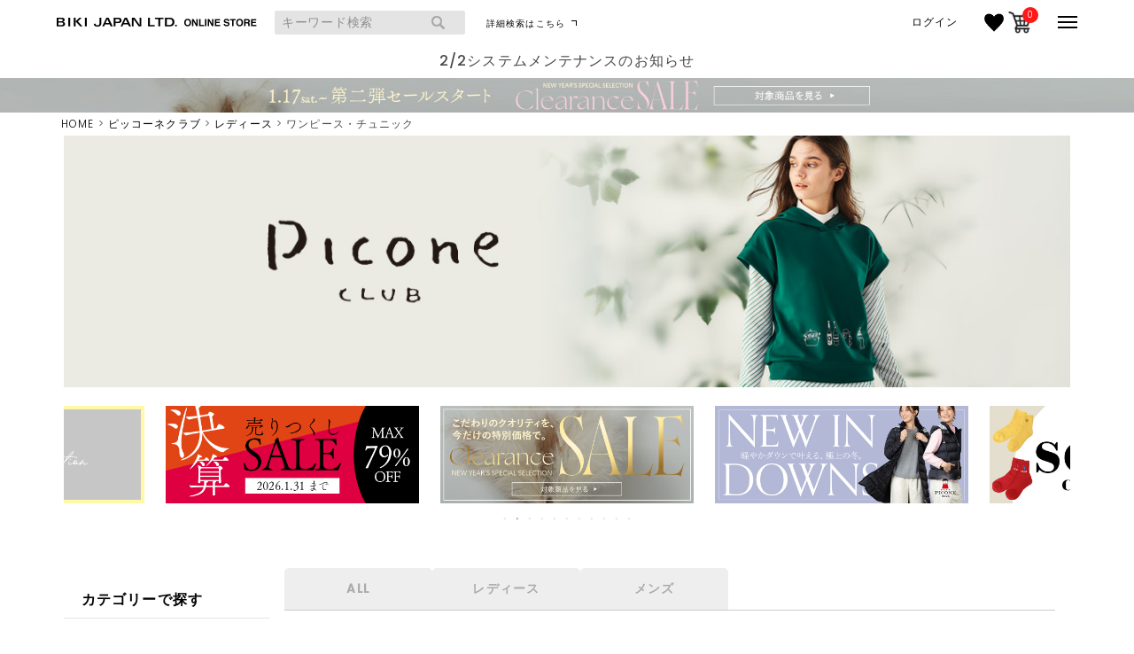

--- FILE ---
content_type: text/html;charset=UTF-8
request_url: https://www.bikijapan-store.jp/c/pc/pcl/cop
body_size: 26948
content:
<!DOCTYPE html>
<html lang="ja"><head>
  <meta charset="UTF-8">
  
  <title>ピッコーネクラブ ワンピース - 30代・40代・50代・60代からのゴルフウェア通販 ビキジャパン公式</title>
  <meta name="viewport" content="width=device-width">


    <meta name="description" content="ワンピース・チュニック,ビキジャパン公式オンラインストア">
    <meta name="keywords" content="ワンピース・チュニック,ビキジャパン公式オンラインストア">
  
  <link rel="stylesheet" href="https://bikijapanonline.itembox.design/system/fs_style.css?t=20251118042545">
  <link rel="stylesheet" href="https://bikijapanonline.itembox.design/generate/theme4/fs_theme.css?t=20251118042545">
  <link rel="stylesheet" href="https://bikijapanonline.itembox.design/generate/theme4/fs_original.css?t=20251118042545">
  
  <link rel="canonical" href="https://www.bikijapan-store.jp/c/pc/pcl/cop">
  
  
  
  
  <script>
    window._FS=window._FS||{};_FS.val={"staffStart":{"merchantId":"47f75f3c2e8b766b2c8ebfd0bc5ee069"},"tiktok":{"enabled":false,"pixelCode":null},"recaptcha":{"enabled":false,"siteKey":null},"clientInfo":{"memberId":"guest","fullName":"ゲスト","lastName":"","firstName":"ゲスト","nickName":"ゲスト","stageId":"","stageName":"","subscribedToNewsletter":"false","loggedIn":"false","totalPoints":"","activePoints":"","pendingPoints":"","purchasePointExpiration":"","specialPointExpiration":"","specialPoints":"","pointRate":"","companyName":"","membershipCardNo":"","wishlist":"","prefecture":""},"enhancedEC":{"ga4Dimensions":{"userScope":{"stage":"{@ member.stage_order @}","login":"{@ member.logged_in @}"}},"amazonCheckoutName":"Amazon Pay","measurementId":"G-YY1F2Q5PQQ","trackingId":"UA-139918863-1","dimensions":{"dimension1":{"key":"log","value":"{@ member.logged_in @}"},"dimension2":{"key":"mem","value":"{@ member.stage_order @}"}}},"shopKey":"bikijapanonline","device":"PC","cart":{"stayOnPage":false}};
  </script>
  
  <script src="/shop/js/webstore-nr.js?t=20251118042545"></script>
  <script src="/shop/js/webstore-vg.js?t=20251118042545"></script>
  
    <script src="//r2.future-shop.jp/fs.bikijapanonline/pc/recommend.js"></script>
  
  
  
  
  
  
  
  
    <script type="text/javascript" >
      document.addEventListener('DOMContentLoaded', function() {
        _FS.CMATag('{"fs_member_id":"{@ member.id @}","fs_page_kind":"category","fs_category_url":"pc+pcl+cop"}')
      })
    </script>
  
  
  <link rel="stylesheet" href="https://bikijapanonline.itembox.design/item/css/style.css?t=20260127163444">
<link rel="stylesheet" href="https://bikijapanonline.itembox.design/item/css/fix.css?t=20260127163444">
<link rel="stylesheet" href="https://bikijapanonline.itembox.design/item/css/search.css?t=20260127163444">
<link rel="stylesheet" href="https://bikijapanonline.itembox.design/item/cal.css">
<link rel="preconnect" href="https://fonts.gstatic.com">
<link href="https://fonts.googleapis.com/css2?family=Noto+Sans+JP:wght@100;300&family=Poppins:wght@300;500&display=swap" rel="stylesheet">

<!-- **OGPタグ（フリーパーツ）↓↓ -->
<meta property="og:title" content="ピッコーネクラブ ワンピース - 30代・40代・50代・60代からのゴルフウェア通販 ビキジャパン公式">
<meta property="og:type" content="">
<meta property="og:url" content="https://www.bikijapan-store.jp/c/pc/pcl/cop">
<meta property="og:image" content="">
<meta property="og:site_name" content="ビキジャパン公式オンラインストア">
<meta property="og:description" content="ワンピース・チュニック,ビキジャパン公式オンラインストア">
<!-- **OGPタグ（フリーパーツ）↑↑ -->

<meta name="facebook-domain-verification" content="nv94unuswszvkikz9hmr0lzd43dh8h" />
<script async src="https://www.googletagmanager.com/gtag/js?id=G-YY1F2Q5PQQ"></script>

<script><!--
_FS.setTrackingTag('%3C%21--+Google+tag+%28gtag.js%29+--%3E%0A%3Cscript+async+src%3D%22https%3A%2F%2Fwww.googletagmanager.com%2Fgtag%2Fjs%3Fid%3DAW-718710367%22%3E%3C%2Fscript%3E%0A%3Cscript%3E%0A++window.dataLayer+%3D+window.dataLayer+%7C%7C+%5B%5D%3B%0A++function+gtag%28%29%7BdataLayer.push%28arguments%29%3B%7D%0A++gtag%28%27js%27%2C+new+Date%28%29%29%3B%0A%0A++gtag%28%27config%27%2C+%27AW-718710367%27%29%3B%0A%3C%2Fscript%3E%0A%3Cscript%3E%0Agtag%28%27event%27%2C%27view_item_list%27%2C+%7B%0A%27items%27%3A+%5B%22%7B%0A%27id%27%3A+11171%2C%0A%27google_business_vertical%27%3A+%27retail%27%0A%7D%22%09%09%09%09%2C%22%7B%0A%27id%27%3A+11170%2C%0A%27google_business_vertical%27%3A+%27retail%27%0A%7D%22%09%09%09%09%2C%22%7B%0A%27id%27%3A+9353%2C%0A%27google_business_vertical%27%3A+%27retail%27%0A%7D%22%09%09%09%09%2C%22%7B%0A%27id%27%3A+9318%2C%0A%27google_business_vertical%27%3A+%27retail%27%0A%7D%22%09%09%09%09%0A%5D%0A%7D%29%3B%0A%3C%2Fscript%3E%0A%3Cscript+async+src%3D%22https%3A%2F%2Fs.yimg.jp%2Fimages%2Flisting%2Ftool%2Fcv%2Fytag.js%22%3E%3C%2Fscript%3E%0D%0A%3Cscript%3E%0D%0Awindow.yjDataLayer+%3D+window.yjDataLayer+%7C%7C+%5B%5D%3B%0D%0Afunction+ytag%28%29+%7B+yjDataLayer.push%28arguments%29%3B+%7D%0D%0Aytag%28%7B%22type%22%3A%22ycl_cookie%22%7D%29%3B%0D%0A%3C%2Fscript%3E%0D%0A%0D%0A%0A%3C%21--+Google+Tag+Manager+--%3E%0A%3Cscript%3E%28function%28w%2Cd%2Cs%2Cl%2Ci%29%7Bw%5Bl%5D%3Dw%5Bl%5D%7C%7C%5B%5D%3Bw%5Bl%5D.push%28%7B%27gtm.start%27%3A%0Anew+Date%28%29.getTime%28%29%2Cevent%3A%27gtm.js%27%7D%29%3Bvar+f%3Dd.getElementsByTagName%28s%29%5B0%5D%2C%0Aj%3Dd.createElement%28s%29%2Cdl%3Dl%21%3D%27dataLayer%27%3F%27%26l%3D%27%2Bl%3A%27%27%3Bj.async%3Dtrue%3Bj.src%3D%0A%27https%3A%2F%2Fwww.googletagmanager.com%2Fgtm.js%3Fid%3D%27%2Bi%2Bdl%3Bf.parentNode.insertBefore%28j%2Cf%29%3B%0A%7D%29%28window%2Cdocument%2C%27script%27%2C%27dataLayer%27%2C%27GTM-T26D4FL%27%29%3B%3C%2Fscript%3E%0A%3C%21--+End+Google+Tag+Manager+--%3E%0A%3C%21--+LINE+Tag+Base+Code+--%3E%0A%3C%21--+Do+Not+Modify+--%3E%0A%3Cscript%3E%0A%28function%28g%2Cd%2Co%29%7B%0A++g._ltq%3Dg._ltq%7C%7C%5B%5D%3Bg._lt%3Dg._lt%7C%7Cfunction%28%29%7Bg._ltq.push%28arguments%29%7D%3B%0A++var+h%3Dlocation.protocol%3D%3D%3D%27https%3A%27%3F%27https%3A%2F%2Fd.line-scdn.net%27%3A%27http%3A%2F%2Fd.line-cdn.net%27%3B%0A++var+s%3Dd.createElement%28%27script%27%29%3Bs.async%3D1%3B%0A++s.src%3Do%7C%7Ch%2B%27%2Fn%2Fline_tag%2Fpublic%2Frelease%2Fv1%2Flt.js%27%3B%0A++var+t%3Dd.getElementsByTagName%28%27script%27%29%5B0%5D%3Bt.parentNode.insertBefore%28s%2Ct%29%3B%0A++++%7D%29%28window%2C+document%29%3B%0A_lt%28%27init%27%2C+%7B%0A++customerType%3A+%27lap%27%2C%0A++tagId%3A+%273e1b053f-02ac-4cc7-8a26-8a62584a1fc5%27%0A%7D%29%3B%0A_lt%28%27send%27%2C+%27pv%27%2C+%5B%273e1b053f-02ac-4cc7-8a26-8a62584a1fc5%27%5D%29%3B%0A%3C%2Fscript%3E%0A%3Cnoscript%3E%0A++%3Cimg+height%3D%221%22+width%3D%221%22+style%3D%22display%3Anone%22%0A+++++++src%3D%22https%3A%2F%2Ftr.line.me%2Ftag.gif%3Fc_t%3Dlap%26t_id%3D3e1b053f-02ac-4cc7-8a26-8a62584a1fc5%26e%3Dpv%26noscript%3D1%22+%2F%3E%0A%3C%2Fnoscript%3E%0A%3C%21--+End+LINE+Tag+Base+Code+--%3E%0A%0A%3Cscript+id%3D%22gc-script%22+type%3D%22text%2Fjavascript%22+charset%3D%22utf-8%22+src%3D%22https%3A%2F%2Fconnect.gdxtag.com%2Fc892aefc94ef1c8e29331b42f6b14a05fc429167756f25f442f18a3db6da2639%2Fmain.js%22+defer%3E%3C%2Fscript%3E%0A%3C%21--+Meta+Pixel+Code+--%3E%0A%3Cscript%3E%0A%21function%28f%2Cb%2Ce%2Cv%2Cn%2Ct%2Cs%29%0A%7Bif%28f.fbq%29return%3Bn%3Df.fbq%3Dfunction%28%29%7Bn.callMethod%3F%0An.callMethod.apply%28n%2Carguments%29%3An.queue.push%28arguments%29%7D%3B%0Aif%28%21f._fbq%29f._fbq%3Dn%3Bn.push%3Dn%3Bn.loaded%3D%210%3Bn.version%3D%272.0%27%3B%0An.queue%3D%5B%5D%3Bt%3Db.createElement%28e%29%3Bt.async%3D%210%3B%0At.src%3Dv%3Bs%3Db.getElementsByTagName%28e%29%5B0%5D%3B%0As.parentNode.insertBefore%28t%2Cs%29%7D%28window%2C+document%2C%27script%27%2C%0A%27https%3A%2F%2Fconnect.facebook.net%2Fen_US%2Ffbevents.js%27%29%3B%0Afbq%28%27init%27%2C+%27836924444325782%27%29%3B%0Afbq%28%27track%27%2C+%27PageView%27%29%3B%0A%3C%2Fscript%3E%0A%3Cnoscript%3E%3Cimg+height%3D%221%22+width%3D%221%22+style%3D%22display%3Anone%22%0Asrc%3D%22https%3A%2F%2Fwww.facebook.com%2Ftr%3Fid%3D836924444325782%26ev%3DPageView%26noscript%3D1%22%0A%2F%3E%3C%2Fnoscript%3E%0A%3C%21--+End+Meta+Pixel+Code+--%3E%0A%0A%3C%21--+Meta+Pixel+Code+--%3E%0A%3Cscript%3E%0A%21function%28f%2Cb%2Ce%2Cv%2Cn%2Ct%2Cs%29%0A%7Bif%28f.fbq%29return%3Bn%3Df.fbq%3Dfunction%28%29%7Bn.callMethod%3F%0An.callMethod.apply%28n%2Carguments%29%3An.queue.push%28arguments%29%7D%3B%0Aif%28%21f._fbq%29f._fbq%3Dn%3Bn.push%3Dn%3Bn.loaded%3D%210%3Bn.version%3D%272.0%27%3B%0An.queue%3D%5B%5D%3Bt%3Db.createElement%28e%29%3Bt.async%3D%210%3B%0At.src%3Dv%3Bs%3Db.getElementsByTagName%28e%29%5B0%5D%3B%0As.parentNode.insertBefore%28t%2Cs%29%7D%28window%2C+document%2C%27script%27%2C%0A%27https%3A%2F%2Fconnect.facebook.net%2Fen_US%2Ffbevents.js%27%29%3B%0Afbq%28%27init%27%2C+%273303975979892806%27%29%3B%0Afbq%28%27track%27%2C+%27PageView%27%29%3B%0A%3C%2Fscript%3E%0A%3Cnoscript%3E%3Cimg+height%3D%221%22+width%3D%221%22+style%3D%22display%3Anone%22%0Asrc%3D%22https%3A%2F%2Fwww.facebook.com%2Ftr%3Fid%3D3303975979892806%26ev%3DPageView%26noscript%3D1%22%0A%2F%3E%3C%2Fnoscript%3E%0A%3C%21--+End+Meta+Pixel+Code+--%3E%0A%3Cscript+src%3D%22https%3A%2F%2Ftracking.leeep.jp%2Fv1%2Ftracking%2Fjs%22%3E%3C%2Fscript%3E%0A%3Cscript+src%3D%22https%3A%2F%2Fcite.leeep.jp%2Fv2%2Fembed%2Fjs%22+defer%3E%3C%2Fscript%3E%0A%3Cscript+defer%3E%0A++++const+site_id+%3D+%221275639456770064385%22%0A++++const+uid+%3D+%22%7B%40+member.id+%40%7D%22%0A++++ParteTracking.viewPage%28%7B%0A++++++++site_id%3A+site_id%2C%0A++++++++product_id%3A+window%5B%27product_id%27%5D%2C%0A++++++++uid%3A+uid%2C%0A++++%7D%29%3B%0A++++document.addEventListener%28%27DOMContentLoaded%27%2C+_+%3D%3E+%7B%0A++++++++LeeepCite.init%28%7Bsite_id%3A+site_id%2C+product_id%3A+window%5B%27product_id%27%5D%7D%29%3B%0A++++%7D%29%3B%0A%3C%2Fscript%3E');
--></script>
</head>
<body class="fs-body-category fs-body-category-cop" id="fs_ProductCategory">
<script><!--
_FS.setTrackingTag('%3Cscript%3E%0D%0A%28function%28w%2Cd%2Cs%2Cc%2Ci%29%7Bw%5Bc%5D%3Dw%5Bc%5D%7C%7C%7B%7D%3Bw%5Bc%5D.trackingId%3Di%3B%0D%0Avar+f%3Dd.getElementsByTagName%28s%29%5B0%5D%2Cj%3Dd.createElement%28s%29%3Bj.async%3Dtrue%3B%0D%0Aj.src%3D%27%2F%2Fcdn.contx.net%2Fcollect.js%27%3Bf.parentNode.insertBefore%28j%2Cf%29%3B%0D%0A%7D%29%28window%2Cdocument%2C%27script%27%2C%27contx%27%2C%27CTX-x-k7XIpvSt%27%29%3B%0D%0A%3C%2Fscript%3E%0D%0A%0A%3C%21--+Google+Tag+Manager+%28noscript%29+--%3E%0A%3Cnoscript%3E%3Ciframe+src%3D%22https%3A%2F%2Fwww.googletagmanager.com%2Fns.html%3Fid%3DGTM-T26D4FL%22%0Aheight%3D%220%22+width%3D%220%22+style%3D%22display%3Anone%3Bvisibility%3Ahidden%22%3E%3C%2Fiframe%3E%3C%2Fnoscript%3E%0A%3C%21--+End+Google+Tag+Manager+%28noscript%29+--%3E');
--></script>
<div class="fs-l-page">
<header class="header" id="header">
<div class="container">
	<div class="header-top">
		<div class="header-top-left">
			<a href="https://www.bikijapan-store.jp" class="header-logo">
				<!-- img src="https://bikijapanonline.itembox.design/item/img/common/logo-bikijapan_b.png?t=20260127163444" alt="BIKI JAPAN LTD." class="img" -->

		<img src="https://bikijapanonline.itembox.design/item/img/common/logo-bikijapan_b_sp.png?t=20260127163444" alt="BIKI JAPAN LTD." class="sp" style="width:60%!important;margin:0 auto 0 12%!important;">
		<img src="https://bikijapanonline.itembox.design/item/img/common/logo-bikijapan_b.png?t=20260127163444" alt="BIKI JAPAN LTD." class="img pc">


			</a>
			<!-- **商品キーワード検索フォーム（フリーパーツ）↓↓ -->
			<div class="pc">
			<div class="header-searchForm">
			  <form action="/p/search" method="get" id="exform">
			    <span class="fs-p-searchForm__inputGroup fs-p-inputGroup">
			      <input type="text" name="keyword" maxlength="1000" placeholder="キーワード検索" class="fs-p-searchForm__input fs-p-inputGroup__input">
			      <input type="hidden" name="tag" id="exhdn">
			      <button type="submit" class="fs-p-searchForm__button fs-p-inputGroup__button"></button>
			    </span>
			  </form>
			</div>
			</div>		
			<!-- **商品キーワード検索フォーム（フリーパーツ）↑↑ -->
			<div class="pc-searchbtn pc">
  			<a href="https://www.bikijapan-store.jp/f/search" id="exsrh">詳細検索はこちら</a>
			</div>

		</div>
		<div class="header-top-right">
			<nav class="header-gnav">
				<ul class="fs-p-headerUtilityMenu__list fs-clientInfo fs-pt-menu fs-pt-menu--lv1">
					<li class="header-gnav-out fs-p-headerUtilityMenu__logout is-loggedIn--{@ member.logged_in @} fs-pt-menu__item fs-pt-menu__item--lv1">
					<ol>
						<li>
							<span>{@ member.last_name @} {@ member.first_name @}様</span>
						</li>
						<li>
							<a href="https://www.bikijapan-store.jp/my/top">マイページ</a>
						</li>
						<li>
							<span class="fs-pt-menu__heading fs-pt-menu__heading--lv1">
								<a href="/p/logout" class="fs-pt-menu__link fs-pt-menu__link--lv1">ログアウト</a>
							</span>
						</li>

					</ol>
					</li>



					<li class="fs-p-headerUtilityMenu__logout is-loggedIn--{@ member.logged_in @} fs-pt-menu__item fs-pt-menu__item--lv1 rkl">
							<!-- a href="https://www.bikijapan-store.jp/my/top">マイページ</a -->
<a href="https://www.bikijapan-store.jp/my/top"><img class="img" src="https://bikijapanonline.itembox.design/item/icon_mypage.png?t=20260127163444" alt="マイページ" style="margin-right:5px;"></a>
					</li>



					<li class="fs-p-headerUtilityMenu__login is-loggedIn--{@ member.logged_in @} fs-pt-menu__item fs-pt-menu__item--lv1">
						<span class="fs-pt-menu__heading fs-pt-menu__heading--lv1">
							<a href="/p/login" class="fs-pt-menu__link fs-pt-menu__link--lv1">ログイン</a>
						</span>
					</li>
					<li class="header-gnav-like" style="margin:0 5px;">
						<a href="/my/wishlist">
							<img class="img" src="https://bikijapanonline.itembox.design/item/icon_heart.png?t=20260127163444" alt="お気に入り">
						</a>
					</li>
					<!-- **商品数表示カートボタン （フリーパーツ） ↓↓ -->
					<li class="header-gnav-cart">
					<div class="fs-p-scrollingCartButton" id="fs_p_scrollingCartButton">
					  <a href="/p/cart" class="fs-p-scrollingCartButton__button">
					    
					    <span class="fs-p-cartItemNumber fs-client-cart-count fs-clientInfo"></span>
					  </a>
					</div>
					</li>
					<script>
					  function handler(entries, observer) {
					    for (entry of entries) {
					      if (entry.isIntersecting) {
					        document.getElementById('fs_p_scrollingCartButton').style.display = 'none';
					      } else {
					        document.getElementById('fs_p_scrollingCartButton').style.display = 'block';
					      }
					    }
					  }
					  let observer = new IntersectionObserver(handler);
					  observer.observe(document.getElementById("fs_p_headerNavigation"));
					</script>
					<!-- **商品数表示カートボタン （フリーパーツ） ↑↑ -->
				</ul>	
			</nav>	
		</div>
		<div class="js-drawerBtn js-drawerOpen">
			<span>
			</span>
		</div>
	<div class="sp-searchbtn sp">
  <a href="https://www.bikijapan-store.jp/f/search" id="exsrhsp"><i class="glass"></i></a>
</div>
	</div>
</div>

<section class="js-drawer"> <span class="sp js-drawerClose"></span>
  <div class="sp_navscrol">
    <nav class="drawerNav">
      <div class="sp"> 
        <!-- **商品キーワード検索フォーム（フリーパーツ）↓↓ -->
        <div class="drawer-searchForm">
          <form action="/p/search" method="get">
            <span class="fs-p-searchForm__inputGroup fs-p-inputGroup">
            <input type="text" name="keyword" maxlength="1000" placeholder="キーワード検索" class="fs-p-searchForm__input fs-p-inputGroup__input">
            <button type="submit" class="fs-p-searchForm__button fs-p-inputGroup__button"></button>
            </span>
          </form>
        </div>
        <!-- **商品キーワード検索フォーム（フリーパーツ）↑↑ -->
        <div class="fs-clientInfo">
          <dl class="drawerNavItem drawerNavItem--login--{@ member.logged_in @}">
            <dd><a href="/p/login" class="">ログイン / 会員登録</a></dd>
          </dl>
          <dl class="drawerNavItem drawerNavItem--logout--{@ member.logged_in @}">
            <dd><span>{@ member.last_name @} {@ member.first_name @}様</span></dd>
            <dd><a href="https://www.bikijapan-store.jp/my/top">マイページ</a></dd>
            <dd><a href="https://www.bikijapan-store.jp/my/wishlist">お気に入り</a></dd>
            <dd><a href="/p/logout" class="">ログアウト</a></dd>
          </dl>
        </div>
      </div>
      <!--<h3 class="sp drawerNavItemTitle">ブランド</h3>-->
      <div class="drawerNavItem js-drawer-nav-item">
        <div class="brandWrap">
          <h4 class="brandTitle"> <a class="pc" href="https://www.bikijapan-store.jp/archivio/">ARCHIVIO<span class="small">アルチビオ公式ページ</span></a> <span class="sp js-ac-brand-open">ARCHIVIO</span> </h4>
          <div class="brandContent">
            <div class="brandSex">
              <dl>
                <dt>レディース</dt>
                <dd><a class="ddTitle" href="https://www.bikijapan-store.jp/c/ar/al">すべて見る</a></dd>
                <dd> <span class="ddTitle js-ac-open">トップス</span>
                  <ul>
                    <li><a href="https://www.bikijapan-store.jp/c/ar/al/topsal">すべて見る</a></li>
                    <li><a href="https://www.bikijapan-store.jp/c/ar/al/alpu">Tシャツ・プルオーバー</a></li>
                    <li><a href="https://www.bikijapan-store.jp/c/ar/al/aln">ノースリーブ</a></li>
                    <li><a href="https://www.bikijapan-store.jp/c/ar/al/alca">カーディガン</a></li>
                    <li><a href="https://www.bikijapan-store.jp/c/ar/al/alk">ニット・セーター</a></li>
                    <li><a href="https://www.bikijapan-store.jp/c/ar/al/alv">ベスト</a></li>
                    <li><a href="https://www.bikijapan-store.jp/c/ar/al/als">シャツ・ブラウス</a></li>
                  </ul>
                </dd>
                <dd> <span class="ddTitle js-ac-open">アウター</span>
                  <ul>
                    <li><a href="https://www.bikijapan-store.jp/c/ar/al/alj">ジャケット・ブルゾン</a></li>
                    <li><a href="https://www.bikijapan-store.jp/c/ar/al/alco">コート</a></li>
                  </ul>
                </dd>
                <dd> <a class="ddTitle" href="https://www.bikijapan-store.jp/c/ar/al/alop">ワンピース</a> </dd>
                <dd> <span class="ddTitle js-ac-open">ボトムス</span>
                  <ul>
                    <li><a href="https://www.bikijapan-store.jp/c/ar/al/bottomsal">すべて見る</a></li>
                    <li><a href="https://www.bikijapan-store.jp/c/ar/al/albo">パンツ・レギンス</a></li>
                    <li><a href="https://www.bikijapan-store.jp/c/ar/al/alsk">スカート</a></li>
                  </ul>
                </dd>
                <dd> <span class="ddTitle js-ac-open">小物アイテム</span>
                  <ul>
                    <li><a href="https://www.bikijapan-store.jp/c/ar/al/goodsal">すべて見る</a></li>
                    <li><a href="https://www.bikijapan-store.jp/c/ar/al/alh">帽子・バイザー</a></li>
                    <li><a href="https://www.bikijapan-store.jp/c/ar/al/albe">ベルト</a></li>
                    <li><a href="https://www.bikijapan-store.jp/c/ar/al/alba">バッグ・ポーチ</a></li>
                    <li><a href="https://www.bikijapan-store.jp/c/ar/al/alsx">ソックス・タイツ</a></li>
                    <li><a href="https://www.bikijapan-store.jp/c/ar/al/alhd">ヘッドカバー</a></li>
                    <li><a href="https://www.bikijapan-store.jp/c/ar/al/alo">その他</a></li>
                  </ul>
                </dd>
              </dl>
            </div>
            <div class="brandSex">
              <dl>
                <dt>メンズ</dt>
                <dd><a class="ddTitle" href="https://www.bikijapan-store.jp/c/ar/am/">すべて見る</a></dd>
                <dd> <span class="ddTitle js-ac-open">トップス</span>
                  <ul>
                    <li><a href="https://www.bikijapan-store.jp/c/ar/am/topsam">すべて見る</a></li>
                    <li><a href="https://www.bikijapan-store.jp/c/ar/am/ampu">Tシャツ・プルオーバー</a></li>
                    <li><a href="https://www.bikijapan-store.jp/c/ar/am/ams">シャツ・ポロシャツ</a></li>
                    <li><a href="https://www.bikijapan-store.jp/c/ar/am/ampa">パーカー</a></li>
                    <li><a href="https://www.bikijapan-store.jp/c/ar/am/amk">ニット・セーター</a></li>
                    <li><a href="https://www.bikijapan-store.jp/c/ar/am/amv">ベスト</a></li>
                  </ul>
                </dd>
                <dd> <span class="ddTitle js-ac-open">アウター</span>
                  <ul>
                    <li><a href="https://www.bikijapan-store.jp/c/ar/am/amco">コート</a></li>
                    <li><a href="https://www.bikijapan-store.jp/c/ar/am/amj">ジャケット・ブルゾン</a></li>
                  </ul>
                </dd>
                <dd> <a class="ddTitle" href="https://www.bikijapan-store.jp/c/ar/am/ambo">パンツ</a> </dd>
                <dd> <span class="ddTitle js-ac-open">小物アイテム</span>
                  <ul>
                    <li><a href="https://www.bikijapan-store.jp/c/ar/am/goodsam">すべて見る</a></li>
                    <li><a href="https://www.bikijapan-store.jp/c/ar/am/amh">帽子・バイザー</a></li>
                    <li><a href="https://www.bikijapan-store.jp/c/ar/am/ambe">ベルト</a></li>
                    <li><a href="https://www.bikijapan-store.jp/c/ar/am/amba">バッグ・ポーチ</a></li>
                    <li><a href="https://www.bikijapan-store.jp/c/ar/am/amsx">ソックス・タイツ</a></li>
                    <li><a href="https://www.bikijapan-store.jp/c/ar/am/amhd">ヘッドカバー</a></li>
                    <li><a href="https://www.bikijapan-store.jp/c/ar/am/amo">その他</a></li>
                  </ul>
                </dd>
              </dl>
            </div>
          </div>
        </div>
      </div>
      <div class="drawerNavItem js-drawer-nav-item">
        <div class="brandWrap">
          <h4 class="brandTitle"> <a class="pc" href="https://www.bikijapan-store.jp/studiopicone/">STUDIO PICONE<span class="small">スタジオピッコーネ公式ページ</span></a> <span class="sp js-ac-brand-open">STUDIO PICONE</span> </h4>
          <div class="brandContent">
            <ul>
              <li><a class="ddTitle" href="https://www.bikijapan-store.jp/c/sp/">すべて見る</a></li>
              <li> <span class="ddTitle js-ac-open">トップス</span>
                <ul>
                  <li><a href="https://www.bikijapan-store.jp/c/sp/topsp">すべて見る</a></li>
                  <li><a href="https://www.bikijapan-store.jp/c/sp/ppu">Tシャツ・プルオーバー</a></li>
                  <li><a href="https://www.bikijapan-store.jp/c/sp/pn">ノースリーブ</a></li>
                  <li><a href="https://www.bikijapan-store.jp/c/sp/pca">カーディガン</a></li>
                  <li><a href="https://www.bikijapan-store.jp/c/sp/pk">ニット・セーター</a></li>
                  <li><a href="https://www.bikijapan-store.jp/c/sp/pv">ベスト</a></li>
                  <li><a href="https://www.bikijapan-store.jp/c/sp/ps">シャツ・ブラウス</a></li>
                </ul>
              </li>
              <li> <span class="ddTitle js-ac-open">アウター</span>
                <ul>
                  <li><a href="https://www.bikijapan-store.jp/c/sp/pco">コート</a></li>
                  <li><a href="https://www.bikijapan-store.jp/c/sp/pj">ジャケット・ブルゾン</a></li>
                </ul>
              </li>
              <li> <a class="ddTitle" href="https://www.bikijapan-store.jp/c/sp/pop">ワンピース</a> </li>
              <li> <span class="ddTitle js-ac-open">ボトムス</span>
                <ul>
                  <li><a href="https://www.bikijapan-store.jp/c/sp/bottomsp">すべて見る</a></li>
                  <li><a href="https://www.bikijapan-store.jp/c/sp/pbo">パンツ・レギンス</a></li>
                  <li><a href="https://www.bikijapan-store.jp/c/sp/psk">スカート</a></li>
                </ul>
              </li>
              <li> <span class="ddTitle js-ac-open">小物アイテム</span>
                <ul>
                  <li><a href="https://www.bikijapan-store.jp/c/sp/goodsp">すべて見る</a></li>
                  <li><a href="https://www.bikijapan-store.jp/c/sp/ph">帽子・バイザー</a></li>
                  <li><a href="https://www.bikijapan-store.jp/c/sp/pba">バッグ</a></li>
                  <li><a href="https://www.bikijapan-store.jp/c/sp/psx">ソックス・タイツ</a></li>
                  <li><a href="https://www.bikijapan-store.jp/c/sp/pac">アクセサリー・その他</a></li>
                </ul>
              </li>
            </ul>
          </div>
        </div>
        <div class="brandWrap">
          <h4 class="brandTitle"> <a class="pc" href="https://www.bikijapan-store.jp/casapicone/">CASA PICONE<span class="small">カーサピッコーネ公式ページ</span></a> <span class="sp js-ac-brand-open">CASA PICONE</span> </h4>
          <div class="brandContent">
            <ul>
              <li><a class="ddTitle" href="https://www.bikijapan-store.jp/c/casapicone/">すべて見る</a></li>
              <li> <span class="ddTitle js-ac-open">キッチン&ダイニング</span>
                <ul>
                  <li><a href="https://www.bikijapan-store.jp/c/casapicone/kitchendining/dishcup">陶器</a></li>
                  <li><a href="https://www.bikijapan-store.jp/c/casapicone/kitchendining/fabric">ファブリック</a></li>
                </ul>
              </li>
              <li> <span class="ddTitle js-ac-open">リビング</span>
                <ul>
                  <li><a href="https://www.bikijapan-store.jp/c/casapicone/living/cushion">クッションカバー</a></li>
                </ul>
              </li>
              <li><a class="ddTitle" href="https://www.bikijapan-store.jp/c/casapicone/apparelgoods">アパレル&雑貨</a></li>
            </ul>
          </div>
        </div>
      </div>
      <div class="drawerNavItem js-drawer-nav-item">
        <div class="brandWrap">
          <h4 class="brandTitle"> <a class="pc" href="https://www.bikijapan-store.jp/piconeclub/">PICONE CLUB<span class="small">ピッコーネクラブ公式ページ</span></a> <span class="sp js-ac-brand-open">PICONE CLUB</span> </h4>
          <div class="brandContent">
            <div class="brandSex">
              <dl>
                <dt>レディース</dt>
                <dd><a class="ddTitle" href="https://www.bikijapan-store.jp/c/pc/">すべて見る</a></dd>
                <dd><span class="ddTitle js-ac-open">トップス</span>
                  <ul>
                    <li><a href="https://www.bikijapan-store.jp/c/pc/topsc">すべて見る</a></li>
                    <li><a href="https://www.bikijapan-store.jp/c/pc/pcl/cpu">Tシャツ・プルオーバー</a></li>
                    <li><a href="https://www.bikijapan-store.jp/c/pc/pcl/cn">ノースリーブ</a></li>
                    <li><a href="https://www.bikijapan-store.jp/c/pc/pcl/cs">シャツ・ブラウス</a></li>
                    <li><a href="https://www.bikijapan-store.jp/c/pc/pcl/cca">カーディガン</a></li>
                    <li><a href="https://www.bikijapan-store.jp/c/pc/pcl/ck">ニット・セーター</a></li>
                    <li><a href="https://www.bikijapan-store.jp/c/pc/pcl/cv">ベスト</a></li>
                  </ul>
                </dd>
                <dd> <span class="ddTitle js-ac-open">アウター</span>
                  <ul>
                    <li><a href="https://www.bikijapan-store.jp/c/pc/pcl/cco">コート</a></li>
                    <li><a href="https://www.bikijapan-store.jp/c/pc/pcl/cj">ジャケット・ブルゾン</a></li>
                  </ul>
                </dd>
                <dd> <a class="ddTitle" href="https://www.bikijapan-store.jp/c/pc/pcl/cop">ワンピース</a> </dd>
                <dd> <span class="ddTitle js-ac-open">ボトムス</span>
                  <ul>
                    <li><a href="https://www.bikijapan-store.jp/c/pc/bottomsc">すべて見る</a></li>
                    <li><a href="https://www.bikijapan-store.jp/c/pc/pcl/cbo">パンツ・レギンス</a></li>
                    <li><a href="https://www.bikijapan-store.jp/c/pc/pcl/csk">スカート</a></li>
                  </ul>
                </dd>
                <dd> <span class="ddTitle js-ac-open">小物アイテム</span>
                  <ul>
                    <li><a href="https://www.bikijapan-store.jp/c/pc/goodsc">すべて見る</a></li>
                    <li><a href="https://www.bikijapan-store.jp/c/pc/pcl/ch">帽子・バイザー</a></li>
                    <li><a href="https://www.bikijapan-store.jp/c/pc/pcl/cbe">ベルト</a></li>
                    <li><a href="https://www.bikijapan-store.jp/c/pc/pcl/cba">バッグ</a></li>
                    <li><a href="https://www.bikijapan-store.jp/c/pc/pcl/csx">ソックス・タイツ</a></li>
                    <li><a href="https://www.bikijapan-store.jp/c/pc/pcl/chd">ヘッドカバー</a></li>
                    <li><a href="https://www.bikijapan-store.jp/c/pc/pcl/coth">その他グッズ</a></li>
                  </ul>
                </dd>
              </dl>
            </div>
            <div class="brandSex">
              <dl>
                <dt>メンズ</dt>
                <dd><a class="ddTitle" href="https://www.bikijapan-store.jp/c/pc/pcm/">すべて見る</a></dd>
                <dd> <span class="ddTitle js-ac-open">トップス</span>
                  <ul>
                    <li><a href="https://www.bikijapan-store.jp/c/pc/pcm/pcmu">プルオーバー</a></li>
                    <li><a href="https://www.bikijapan-store.jp/c/pc/pcm/pcms">シャツ・ポロ・ベスト</a></li>
                    <li><a href="https://www.bikijapan-store.jp/c/pc/pcm/pcmk">ニット・セーター</a></li>
                  </ul>
                </dd>
                <dd><a class="ddTitle" href="https://www.bikijapan-store.jp/c/pc/pcm/pcma">ブルゾン・アウター</a></dd>
                <dd> <a class="ddTitle" href="https://www.bikijapan-store.jp/c/pc/pcm/pcmp">パンツ</a> </dd>
              </dl>
            </div>
          </div>
        </div>
      </div>
      <div class="drawerNavItem">
        <div class="helpnavi"> 
          <!--<h3 class="sp drawerNavItemTitle">サービス・ヘルプ他</h3>--> 
          <!--<ul>

            <li><a href="https://www.bikijapan-store.jp/p/register?redirect=%2Fmy%2Faccount%2Fsettings&type=mypage">新規会員登録はコチラ</a></li>
            <li><a href="https://www.bikijapan-store.jp/p/about/shipping-payment">送料とお支払いについて</a></li>
            <li><a href="https://www.bikijapan-store.jp/p/about/return-policy">返品について</a></li>
            <li><a href="https://www.bikijapan-store.jp/f/size-guide">サイズガイドについて</a></li>
            <li><a href="https://www.bikijapan-store.jp/f/feature-guide">機能素材について</a></li>
            <li><a href="https://www.bikijapan-store.jp/p/about/member-agreement">会員特典について</a></li>
            <li><a href="https://www.bikijapan-store.jp/f/qa">よくあるご質問</a></li>
            <li><a href="https://www.bikijapan-store.jp/f/contact">お問い合わせ</a></li>
            <li><a href="http://biki-japan.co.jp/company" target="_blank">会社概要</a></li>
            <li><a href="https://www.bikijapan-store.jp/p/about/privacy-policy">個人情報保護方針</a></li>
            <li><a href="https://www.bikijapan-store.jp/p/about/terms">特定商取引法に基づく表示</a></li>
          </ul>-->
          <ul>
            <li><a href="/p/login" class="">ログイン / 会員登録</a></li>
            <li><a href="https://www.bikijapan-store.jp/f/welcome">はじめての方へ</a></li>
            <li><a href="https://www.bikijapan-store.jp/p/about/shipping-payment">送料とお支払いについて</a></li>
            <li><a href="https://www.bikijapan-store.jp/p/about/return-policy">返品について</a></li>
            <li><a href="https://www.bikijapan-store.jp/f/guide/size">サイズガイドについて</a></li>
            <li><a href="https://www.bikijapan-store.jp/f/guide/fabric">機能素材について</a></li>
            <li><a href="https://www.bikijapan-store.jp/p/about/points">会員サービスについて</a></li>
            <li><a href="https://www.bikijapan-store.jp/f/qa">よくあるご質問</a></li>
            <li><a href="https://www.bikijapan-store.jp/f/contact">お問い合わせ</a></li>
            <li><a href="http://biki-japan.co.jp/company" target="_blank">会社概要</a></li>
            <li><a href="https://www.bikijapan-store.jp/p/about/privacy-policy">個人情報保護方針</a></li>
            <li><a href="https://www.bikijapan-store.jp/p/about/terms">特定商取引法に基づく表示</a></li>
            <li><a href="https://www.bikijapan-store.jp/f/about/sitepolicy">ご利用規約</a></li>
          </ul>
        </div>
      </div>
    </nav>
  </div>
</section>

</header>
<script>
var expar=location.pathname;
if (expar.match("/c/ar")) {
document.getElementById("exsrh").href="/f/search?brand=archivio";
document.getElementById("exsrhsp").href="/f/search?brand=archivio";
//document.getElementById("exhdn").value="ar";
} else if (expar.match("/c/sp")) {
document.getElementById("exsrh").href="/f/search?brand=studiopicone";
document.getElementById("exsrhsp").href="/f/search?brand=studiopicone";
//document.getElementById("exhdn").value="sp";
} else if (expar.match("/c/pc")) {
document.getElementById("exsrh").href="/f/search?brand=piconeclub";
document.getElementById("exsrhsp").href="/f/search?brand=piconeclub";
//document.getElementById("exhdn").value="pc";
} else if (expar.match("/c/casapicone")) {
document.getElementById("exsrh").href="/f/search?brand=casapicone";
document.getElementById("exsrhsp").href="/f/search?brand=casapicone";
}
</script>

<div id="obi-banner">
<div class="fs-pt-column--3 pc fs-pt-column">
<a href="https://www.bikijapan-store.jp/f/news" class="fs-pt-column__item">
<span class="fs-pt-column__heading">2/2システムメンテナンスのお知らせ</span>
</a>
<a href="https://www.bikijapan-store.jp/f/pickup/clearance25aw" class="fs-pt-column__item">
<span class="fs-pt-column__image">
<img src="https://bikijapanonline.itembox.design/item/2601_clearancesale_OBIbannerPC.jpg?t=20260127163444" alt="26clearancesale_PC.jpg">
</span>
</a>

</div>

</div>
<div id="obi-banner_sp">
<div class="fs-pt-column--3 sp fs-pt-column">
<a href="https://www.bikijapan-store.jp/f/news" class="fs-pt-column__item">
<span class="fs-pt-column__heading">2/2システムメンテナンスのお知らせ</span>
</a>
<a href="https://www.bikijapan-store.jp/f/pickup/clearance25aw" class="fs-pt-column__item">
<span class="fs-pt-column__image">
<img src="https://bikijapanonline.itembox.design/item/2601_clearancesale_OBIbannerSP.jpg?t=20260127163444" alt="26clearancesale_SP.jpg">
</span>
</a>

</div>

</div>
<!-- **パンくずリストパーツ （システムパーツ） ↓↓ -->
<nav class="fs-c-breadcrumb">
<ol class="fs-c-breadcrumb__list">
<li class="fs-c-breadcrumb__listItem">
<a href="/">HOME</a>
</li>
<li class="fs-c-breadcrumb__listItem">
<a href="/c/pc">ピッコーネクラブ</a>
</li>
<li class="fs-c-breadcrumb__listItem">
<a href="/c/pc/pcl">レディース</a>
</li>
<li class="fs-c-breadcrumb__listItem">
ワンピース・チュニック
</li>
</ol>
</nav>
<!-- **パンくずリストパーツ （システムパーツ） ↑↑ -->
<div id="fs-page-error-container" class="fs-c-panelContainer">
  
  
</div>
<main class="fs-l-main product-archive-main container"><section id="CategoryContent" class="category-content"><div class="top_mvslide">
<img src="https://bikijapanonline.itembox.design/item/catimg-piconeclub.jpg?t=20260127163444">
<div class="fs-pt-carousel fs-c-slick" data-settings="%7B%22dots%22%3Atrue%2C%22arrows%22%3Afalse%2C%22autoplay%22%3Atrue%2C%22autoplaySpeed%22%3A5500%2C%22speed%22%3A900%2C%22adaptiveHeight%22%3Atrue%2C%22slidesToScroll%22%3A1%2C%22slidesToShow%22%3A1%2C%22variableWidth%22%3Atrue%2C%22centerMode%22%3Atrue%2C%22centerPadding%22%3A%7B%22num%22%3A10%2C%22unit%22%3A%22%25%22%7D%2C%22asNavFor%22%3Anull%2C%22touchMove%22%3Afalse%7D">
<div class="fs-pt-carousel__track">
<figure class="fs-pt-carousel__slide">
<a href="https://www.bikijapan-store.jp/f/pickup/kessan2601">
<img src="https://bikijapanonline.itembox.design/item/topics.jpg?t=20260127163444" alt="26saletopics1040400.jpg">
</a>
</figure>
<figure class="fs-pt-carousel__slide">
<a href="https://www.bikijapan-store.jp/f/pickup/clearance25aw">
<img src="https://bikijapanonline.itembox.design/item/2601_clearancesale_topics1040400.jpg?t=20260127163444" alt="26clearancesale.jpg">
</a>
</figure>
<figure class="fs-pt-carousel__slide">
<a href="https://www.bikijapan-store.jp/p/search?tag=P25aw-down&amp;sort=priority&amp;utm_source=brandtop&amp;utm_medium=carousel&amp;utm_campaign=P25aw-down_topics">
<img src="https://bikijapanonline.itembox.design/item/2512_P_down_topics.jpg?t=20260127163444" alt="2512_P_down_topics.jpg">
</a>
</figure>
<figure class="fs-pt-carousel__slide">
<a href="https://www.bikijapan-store.jp/p/search?tag=picone&amp;tag=sox&amp;sort=priority&amp;nostock=false&amp;utm_source=brandtop&amp;utm_medium=carousel&amp;utm_campaign=2512_piconesox_topics">
<img src="https://bikijapanonline.itembox.design/item/25fw_PC-socks_topics1040400.jpg?t=20260127163444" alt="25fw_PC-socks_topics1040400.jpg">
</a>
</figure>
<figure class="fs-pt-carousel__slide">
<a href="https://www.bikijapan-store.jp/p/search?tag=picotowel&amp;sort=priority&amp;nostock=false&amp;utm_source=brandtop&amp;utm_medium=carousel&amp;utm_campaign=2512_picotowel_topics">
<img src="https://bikijapanonline.itembox.design/item/25fw_PC_handtowel_topics1040400.png?t=20260127163444" alt="25fw_PC_handtowel_topics1040400.png">
</a>
</figure>
<figure class="fs-pt-carousel__slide">
<a href="https://www.bikijapan-store.jp/p/search?tag=pc&amp;tag=mens&amp;tag=&amp;minprice=1&amp;tag=25FW&amp;sort=priority&amp;utm_source=brandtop&amp;utm_medium=carousel&amp;utm_campaign=25fw_Cmens_topics">
<img src="https://bikijapanonline.itembox.design/item/25fw_Cmens_topics.jpg?t=20260127163444" alt="25fw_Cmens_topics.jpg">
</a>
</figure>
<figure class="fs-pt-carousel__slide">
<a href="https://www.bikijapan-store.jp/f/pickup/newarrival_c?utm_source=brandtop&amp;utm_medium=carousel&amp;utm_campaign=newC_topics">
<img src="https://bikijapanonline.itembox.design/item/newarrivalLPtopics_C.jpg?t=20260127163444" alt="newarrivalLPtopics_C.jpg">
</a>
</figure>
<figure class="fs-pt-carousel__slide">
<a href="https://www.bikijapan-store.jp/piconeclub/catalog/2025-autumn-winter/?utm_source=brandtop&amp;utm_medium=carousel&amp;utm_campaign=pc_25fw_catalog">
<img src="https://bikijapanonline.itembox.design/item/webcatalog_PC.jpg?t=20260127163444" alt="webcatalog_PC.jpg">
</a>
</figure>
<figure class="fs-pt-carousel__slide">
<a href="https://www.bikijapan-store.jp/p/search?&amp;tag=pc&amp;tag=25FWpile&amp;sort=priority&amp;utm_source=topics&amp;utm_medium=carousel&amp;utm_campaign=C_25FWpile">
<img src="https://bikijapanonline.itembox.design/item/20250801_C-pile_topics1040400.jpg?t=20260127163444" alt="20250801_C-pile_topics1040400.jpg">
</a>
</figure>
<figure class="fs-pt-carousel__slide">
<a href="https://www.bikijapan-store.jp/f/pickup/ranking?utm_source=brandtop&amp;utm_medium=carousel&amp;utm_campaign=ranking_topics">
<img src="https://bikijapanonline.itembox.design/item/ranking1040400.jpg?t=20260127163444" alt="ranking1040400.jpg">
</a>
</figure>
<figure class="fs-pt-carousel__slide">
<a href="https://www.bikijapan-store.jp/f/pickup/media?utm_source=brandtop&amp;utm_medium=carousel&amp;utm_campaign=mediainfomation">
<img src="https://bikijapanonline.itembox.design/item/topics_media.png?t=20260127163444" alt="topics_media.png">
</a>
</figure>
</div>
</div>

</div>
</section>
<aside class="product-archive-aside"><nav class="itemgroup_menu">
<div class="aside_menu sp">
    <div class="aside_menu_btn1">カテゴリーで探す</div>
    <div class="aside_menu_btn2">こだわりで探す</div>
  </div>
<div class="block block--brand accbox menu-area" id="aside_category">
  <h3 class="block-title pc">カテゴリーで探す</h3>
  <ul class="block-list" style="margin-top:13%">
    <li> 
      <!--<a href="https://www.bikijapan-store.jp/c/ar/">ARCHIVIO</a>
		<input type="checkbox" id="label-archivio" class="cssacc" /><label for="label-archivio"><i class="open-close"></i></label>-->
      <input type="checkbox" id="label-archivio" class="cssacc" />
      <label for="label-archivio">ARCHIVIO</label>
      <ul class="accshow">
        <li> <a href="https://www.bikijapan-store.jp/c/ar">すべて見る</a> </li>
        <li>
          <input type="checkbox" id="label-archivio-ladies" class="cssacc" />
          <label for="label-archivio-ladies">レディース</label>
          <ul class="accshow">
            <li> <a href="https://www.bikijapan-store.jp/c/ar/al">すべて見る</a> </li>
            <li>
              <input type="checkbox" id="label-archivio-ladies-tops" class="cssacc" />
              <label for="label-archivio-ladies-tops">トップス</label>
              <ul class="accshow">
                <li><a href="https://www.bikijapan-store.jp/c/ar/al/topsal">すべて見る</a></li>
                <li><a href="https://www.bikijapan-store.jp/c/ar/al/alpu">Tシャツ・プルオーバー</a></li>
                <li><a href="https://www.bikijapan-store.jp/c/ar/al/aln">ノースリーブ</a></li>
                <li><a href="https://www.bikijapan-store.jp/c/ar/al/alca">カーディガン</a></li>
                <li><a href="https://www.bikijapan-store.jp/c/ar/al/alk">ニット・セーター</a></li>
                <li><a href="https://www.bikijapan-store.jp/c/ar/al/alv">ベスト</a></li>
                <li><a href="https://www.bikijapan-store.jp/c/ar/al/als">シャツ・ブラウス</a></li>
              </ul>
            </li>
            <li>
              <input type="checkbox" id="label-archivio-ladies-outer" class="cssacc" />
              <label for="label-archivio-ladies-outer">アウター</label>
              <ul class="accshow">
                <li><a href="https://www.bikijapan-store.jp/c/ar/al/alj">ジャケット・ブルゾン</a></li>
                <li><a href="https://www.bikijapan-store.jp/c/ar/al/alco">コート</a></li>
              </ul>
            </li>
            <li><a href="https://www.bikijapan-store.jp/c/ar/al/alop">ワンピース</a> </li>
            <li>
              <input type="checkbox" id="label-archivio-ladies-bottoms" class="cssacc" />
              <label for="label-archivio-ladies-bottoms">ボトムス</label>
              <ul class="accshow">
                <li><a href="https://www.bikijapan-store.jp/c/ar/al/bottomsal">すべて見る</a></li>
                <li><a href="https://www.bikijapan-store.jp/c/ar/al/albo">パンツ・レギンス</a></li>
                <li><a href="https://www.bikijapan-store.jp/c/ar/al/alsk">スカート</a></li>
              </ul>
            </li>
            <li>
              <input type="checkbox" id="label-archivio-ladies-zakka" class="cssacc" />
              <label for="label-archivio-ladies-zakka">小物アイテム</label>
              <ul class="accshow">
                <li><a href="https://www.bikijapan-store.jp/c/ar/al/goodsal">すべて見る</a></li>
                <li><a href="https://www.bikijapan-store.jp/c/ar/al/alh">帽子・バイザー</a></li>
                <li><a href="https://www.bikijapan-store.jp/c/ar/al/albe">ベルト</a></li>
                <li><a href="https://www.bikijapan-store.jp/c/ar/al/alba">バッグ・ポーチ</a></li>
                <li><a href="https://www.bikijapan-store.jp/c/ar/al/alsx">ソックス・タイツ</a></li>
                <li><a href="https://www.bikijapan-store.jp/c/ar/al/alhd">ヘッドカバー</a></li>
                <li><a href="https://www.bikijapan-store.jp/c/ar/al/alo">その他</a></li>
              </ul>
            </li>
          </ul>
        </li>
        <li>
          <input type="checkbox" id="label-archivio-mens" class="cssacc" />
          <label for="label-archivio-mens">メンズ</label>
          <ul class="accshow">
            <li> <a href="https://www.bikijapan-store.jp/c/ar/am">すべて見る</a> </li>
            <li>
              <input type="checkbox" id="label-archivio-mens-tops" class="cssacc" />
              <label for="label-archivio-mens-tops">トップス</label>
              <ul class="accshow">
                <li><a href="https://www.bikijapan-store.jp/c/ar/am/topsam">すべて見る</a></li>
                <li><a href="https://www.bikijapan-store.jp/c/ar/am/ampu">Tシャツ・プルオーバー</a></li>
                <li><a href="https://www.bikijapan-store.jp/c/ar/am/ams">シャツ・ポロシャツ</a></li>
                <li><a href="https://www.bikijapan-store.jp/c/ar/am/ampa">パーカー</a></li>
                <li><a href="https://www.bikijapan-store.jp/c/ar/am/amk">ニット・セーター</a></li>
                <li><a href="https://www.bikijapan-store.jp/c/ar/am/amv">ベスト</a></li>
              </ul>
            </li>
            <li>
              <input type="checkbox" id="label-archivio-mens-outer" class="cssacc" />
              <label for="label-archivio-mens-outer">アウター</label>
              <ul class="accshow">
                <li><a href="https://www.bikijapan-store.jp/c/ar/am/amco">コート</a></li>
                <li><a href="https://www.bikijapan-store.jp/c/ar/am/amj">ジャケット・ブルゾン</a></li>
              </ul>
            </li>
            <li> <a href="https://www.bikijapan-store.jp/c/ar/am/ambo">パンツ</a> </li>
            <li>
              <input type="checkbox" id="label-archivio-mens-zakka" class="cssacc" />
              <label for="label-archivio-mens-zakka">小物アイテム</label>
              <ul class="accshow">
                <li><a href="https://www.bikijapan-store.jp/c/ar/am/goodsam">すべて見る</a></li>
                <li><a href="https://www.bikijapan-store.jp/c/ar/am/amh">帽子・バイザー</a></li>
                <li><a href="https://www.bikijapan-store.jp/c/ar/am/ambe">ベルト</a></li>
                <li><a href="https://www.bikijapan-store.jp/c/ar/am/amba">バッグ・ポーチ</a></li>
                <li><a href="https://www.bikijapan-store.jp/c/ar/am/amsx">ソックス・タイツ</a></li>
                <li><a href="https://www.bikijapan-store.jp/c/ar/am/amhd">ヘッドカバー</a></li>
                <li><a href="https://www.bikijapan-store.jp/c/ar/am/amo">その他</a></li>
              </ul>
            </li>
          </ul>
        </li>
      </ul>
    </li>
    <li>
      <input type="checkbox" id="label-studiopicone" class="cssacc" />
      <label for="label-studiopicone">STUDIO PICONE</label>
      <ul class="accshow">
        <li> <a href="https://www.bikijapan-store.jp/c/sp">すべて見る</a> </li>
        <li>
          <input type="checkbox" id="label-studiopicone-tops" class="cssacc" />
          <label for="label-studiopicone-tops">トップス</label>
          <ul class="accshow">
            <li><a href="https://www.bikijapan-store.jp/c/sp/topsp">すべて見る</a></li>
            <li><a href="https://www.bikijapan-store.jp/c/sp/ppu">Tシャツ・プルオーバー</a></li>
            <li><a href="https://www.bikijapan-store.jp/c/sp/pn">ノースリーブ</a></li>
            <li><a href="https://www.bikijapan-store.jp/c/sp/pca">カーディガン</a></li>
            <li><a href="https://www.bikijapan-store.jp/c/sp/pk">ニット・セーター</a></li>
            <li><a href="https://www.bikijapan-store.jp/c/sp/pv">ベスト</a></li>
            <li><a href="https://www.bikijapan-store.jp/c/sp/ps">シャツ・ブラウス</a></li>
          </ul>
        </li>
        <li>
          <input type="checkbox" id="label-studiopicone-outer" class="cssacc" />
          <label for="label-studiopicone-outer">アウター</label>
          <ul class="accshow">
            <li><a href="https://www.bikijapan-store.jp/c/sp/pco">コート</a></li>
            <li><a href="https://www.bikijapan-store.jp/c/sp/pj">ジャケット・ブルゾン</a></li>
          </ul>
        </li>
        <li> <a href="https://www.bikijapan-store.jp/c/sp/pop">ワンピース</a> </li>
        <li>
          <input type="checkbox" id="label-studiopicone-bottoms" class="cssacc" />
          <label for="label-studiopicone-bottoms">ボトムス</label>
          <ul class="accshow">
            <li><a href="https://www.bikijapan-store.jp/c/sp/bottomsp">すべて見る</a></li>
            <li><a href="https://www.bikijapan-store.jp/c/sp/pbo">パンツ・レギンス</a></li>
            <li><a href="https://www.bikijapan-store.jp/c/sp/psk">スカート</a></li>
          </ul>
        </li>
        <li>
          <input type="checkbox" id="label-studiopicone-zakka" class="cssacc" />
          <label for="label-studiopicone-zakka">小物アイテム</label>
          <ul class="accshow">
            <li><a href="https://www.bikijapan-store.jp/c/sp/goodsp">すべて見る</a></li>
            <li><a href="https://www.bikijapan-store.jp/c/sp/ph">帽子・バイザー</a></li>
            <li><a href="https://www.bikijapan-store.jp/c/sp/pba">バッグ</a></li>
            <li><a href="https://www.bikijapan-store.jp/c/sp/psx">ソックス・タイツ</a></li>
            <li><a href="https://www.bikijapan-store.jp/c/sp/pac">アクセサリー・その他</a></li>
          </ul>
        </li>
      </ul>
    </li>
    <li>
      <input type="checkbox" id="label-piconeclub" class="cssacc" />
      <label for="label-piconeclub">PICONE CLUB</label>
      <ul class="accshow">
        <li><a href="https://www.bikijapan-store.jp/c/pc">すべて見る</a></li>
        <li>
          <input type="checkbox" id="label-piconeclub-ladies" class="cssacc" />
          <label for="label-piconeclub-ladies">レディース</label>
          <ul class="accshow">
            <li> <a href="https://www.bikijapan-store.jp/c/pc/pcl">すべて見る</a> </li>
            <li>
              <input type="checkbox" id="label-piconeclub-ladies-tops" class="cssacc" />
              <label for="label-piconeclub-ladies-tops">トップス</label>
              <ul class="accshow">
                <li><a href="https://www.bikijapan-store.jp/c/pc/topsc">すべて見る</a></li>
                <li><a href="https://www.bikijapan-store.jp/c/pc/pcl/cpu">Tシャツ・プルオーバー</a></li>
                <li><a href="https://www.bikijapan-store.jp/c/pc/pcl/cn">ノースリーブ</a></li>
                <li><a href="https://www.bikijapan-store.jp/c/pc/pcl/cs">シャツ・ブラウス</a></li>
                <li><a href="https://www.bikijapan-store.jp/c/pc/pcl/cca">カーディガン</a></li>
                <li><a href="https://www.bikijapan-store.jp/c/pc/pcl/ck">ニット・セーター</a></li>
                <li><a href="https://www.bikijapan-store.jp/c/pc/pcl/cv">ベスト</a></li>
              </ul>
            </li>
            <li>
              <input type="checkbox" id="label-piconeclub-ladies-outer" class="cssacc" />
              <label for="label-piconeclub-ladies-outer">アウター</label>
              <ul class="accshow">
                <li><a href="https://www.bikijapan-store.jp/c/pc/pcl/cco">コート</a></li>
                <li><a href="https://www.bikijapan-store.jp/c/pc/pcl/cj">ジャケット・ブルゾン</a></li>
              </ul>
            </li>
            <li><a href="https://www.bikijapan-store.jp/c/pc/pcl/cop">ワンピース</a></li>
            <li>
              <input type="checkbox" id="label-piconeclub-ladies-bottoms" class="cssacc" />
              <label for="label-piconeclub-ladies-bottoms">ボトムス</label>
              <ul class="accshow">
                <li><a href="https://www.bikijapan-store.jp/c/pc/bottomsc">すべて見る</a></li>
                <li><a href="https://www.bikijapan-store.jp/c/pc/pcl/cbo">パンツ・レギンス</a></li>
                <li><a href="https://www.bikijapan-store.jp/c/pc/pcl/csk">スカート</a></li>
              </ul>
            </li>
            <li>
              <input type="checkbox" id="label-piconeclub-ladies-zakka" class="cssacc" />
              <label for="label-piconeclub-ladies-zakka">小物アイテム</label>
              <ul class="accshow">
                <li><a href="https://www.bikijapan-store.jp/c/pc/goodsc">すべて見る</a></li>
                <li><a href="https://www.bikijapan-store.jp/c/pc/pcl/ch">帽子・バイザー</a></li>
                <li><a href="https://www.bikijapan-store.jp/c/pc/pcl/cbe">ベルト</a></li>
                <li><a href="https://www.bikijapan-store.jp/c/pc/pcl/cba">バッグ・ポーチ</a></li>
                <li><a href="https://www.bikijapan-store.jp/c/pc/pcl/csx">ソックス・タイツ</a></li>
                <li><a href="https://www.bikijapan-store.jp/c/pc/pcl/chd">ヘッドカバー</a></li>
                <li><a href="https://www.bikijapan-store.jp/c/pc/pcl/coth">その他</a></li>
              </ul>
            </li>
          </ul>
        </li>
        <li>
          <input type="checkbox" id="label-piconeclub-mens" class="cssacc" />
          <label for="label-piconeclub-mens">メンズ</label>
          <ul class="accshow">
            <li><a href="https://www.bikijapan-store.jp/c/pc/pcm">すべて見る</a></li>
            <li>
              <input type="checkbox" id="label-piconeclub-mens-tops" class="cssacc" />
              <label for="label-piconeclub-mens-tops">トップス</label>
              <ul class="accshow">
                <li><a href="https://www.bikijapan-store.jp/c/pc/pcm/pcmu">プルオーバー</a></li>
                <li><a href="https://www.bikijapan-store.jp/c/pc/pcm/pcms">シャツ・ポロ・ベスト</a></li>
                <li><a href="https://www.bikijapan-store.jp/c/pc/pcm/pcmk">ニット・セーター</a></li>
              </ul>
            </li>
            <li><a href="https://www.bikijapan-store.jp/c/pc/pcm/pcma">ブルゾン・アウター</a></li>
            <li> <a href="https://www.bikijapan-store.jp/c/pc/pcm/pcmp">パンツ</a> </li>
          </ul>
        </li>
      </ul>
    </li>
    <li>
      <input type="checkbox" id="label-casapicone" class="cssacc" />
      <label for="label-casapicone">CASA PICONE</label>
      <ul class="accshow">
        <li><a href="https://www.bikijapan-store.jp/c/casapicone">すべて見る</a></li>
        <li><a href="https://www.bikijapan-store.jp/c/casapicone/kitchendining/dishcup">陶器</a></li>
        <li><a href="https://www.bikijapan-store.jp/c/casapicone/kitchendining/fabric">ファブリック</a></li>
        <li><a href="https://www.bikijapan-store.jp/c/casapicone/living/cushion">クッションカバー</a></li>
        <li><a href="https://www.bikijapan-store.jp/c/casapicone/apparelgoods">アパレル＆雑貨</a></li>
        <li><a href="https://www.bikijapan-store.jp/c/casapicone/apparelgoods/bag">バッグ</a></li>
        <li><a href="https://www.bikijapan-store.jp/c/casapicone/apparelgoods/tops">トップス</a></li>
        <li><a href="https://www.bikijapan-store.jp/c/casapicone/apparelgoods/fashion-item">ファッション小物</a></li>
      </ul>
    </li>
    <li>
      <input type="checkbox" id="label-casapicone_select" class="cssacc" />
      <label for="label-casapicone_select">CASA PICONE select</label>
      <ul class="accshow">
        <li><a href="https://www.bikijapan-store.jp/c/casapicone/odense">odense</a></li>
      </ul>
    </li>
  </ul>
</div>

<style>
ul.category_tab,.fs-pt-carousel {z-index: 0;}
</style>
<div id="aside_search" class="menu-area aside_menu_list2">
    <input type="checkbox" id="searchform-btn" class="searchform-check">
    <label for="searchform-btn" class="search-label">こだわりで探す<i class="open-close"></i></label>
    <div class="fs-p-searchForm" class="menu-area" style="margin-top:13%">
    <form action="/p/search" method="get" class="fs-p-productSearch__form" accept-charset="UTF-8" id="excf">
      <!-- キーワード -->
      <div class="fs-p-productSearch__keyword">
        <input type="text" name="keyword" maxlength="100" id="fs_input_productSearchKeyword" value="" placeholder="キーワードやブランド名を入力">
      </div>
      <div class="search-container1">
        <div class="search-brand s-group">
          <span class="s-title">ブランド</span>
			<div class="select-wrap">
            <select id="srh" title="ブランド" name="tag">
              <option value="" selected="selected">すべて</option>
              <option value="ar" name="tag">アルチビオ</option>
              <option value="sp" name="tag">スタジオピッコーネ</option>
              <option value="pc" name="tag">ピッコーネクラブ</option>
            </select>


          </div>
        </div>
        <!-- カテゴリ -->
        <div class="search-category s-group">
			<span class="s-title">カテゴリー</span>
          <div class="select-wrap">
            <select id="srh" title="カテゴリー" name="tag">
              <option value="" selected="selected">すべて</option>
              <option value="tops" name="tag">トップス</option>
              <option value="bottom" name="tag">ボトム</option>
              <option value="onpe" name="tag">ワンピース</option>
              <option value="outer" name="tag">アウター(コート・ジャケット)</option>
              <option value="bag" name="tag">バッグ・鞄</option>
              <option value="sox" name="tag">ソックス</option>
              <option value="belt" name="tag">ベルト</option>
              <option value="cap" name="tag">キャップ・帽子</option>
              <option value="goods" name="tag">小物</option>
            </select>
          </div>
        </div>
        <!-- シーズン -->
        <div class="search-type s-group">
<span class="s-title">シーズン</span>
          <div class="select-wrap">
            <select id="srh" title="シーズン" name="tag">
              <option value="" selected="selected">すべて</option>
              <option value="25FW" name="tag">新作(2025年秋冬)</option>
              <option value="outlet" name="tag">アウトレット</option>
              <option value="catalog" name="tag">カタログ掲載商品</option>
              <option value="SS" name="tag">春夏</option>
              <option value="FW" name="tag">秋冬</option>
              <!-- option value="23SS" name="tag">2023年春夏</option>
              <option value="22FW" name="tag">2022年秋冬</option>
              <option value="22SS" name="tag">2022年春夏</option>
              <option value="21FW" name="tag">2021年秋冬</option>
              <option value="21SS" name="tag">2021年春夏</option>
              <option value="20FW" name="tag">2020年秋冬</option>
              <option value="20SS" name="tag">2020年春夏</option>
              <option value="19FW" name="tag">2019年秋冬</option -->
            </select>
          </div>
        </div>
        <!-- 性別 -->
        <div class="search-sex s-group"> <span class="s-title">性別</span>
          <div class="select-wrap">
            <select id="srh" title="商品タイプ" name="tag" class="sex">
              <option value="" selected="selected">すべて</option>
              <option value="ladies" name="tag">レディース　</option>
              <option value="mens" name="tag">メンズ</option>
            </select>

            <script>
            if (expar.match("/c/ar/al")) {
            document.getElementsByClassName("sex")[0].options[1].selected = true;
            } else if (expar.match("/c/ar/am")) {
            document.getElementsByClassName("sex")[0].options[2].selected = true;
            }
            </script>

          </div>
        </div>


        <!-- サイズ -->
	<style>
	#siz .s-group ul.sc li{display:inline-block;width:100%;}
	@media (max-width:768px) {
	#siz .s-group ul.sc li.l1{width:32%;}
	#siz .s-group ul.sc li.l2{width:49%!important;}
	#siz .s-group ul.sc li.l3{width:49%!important;}
	}
	@media (max-width:420px) {
	#siz .s-group ul.sc li.l2{width:49%!important;}
	}
	@media (max-width:530px) {
	#siz .s-group ul.sc li.l3{width:100%!important;}
	}
	@media (min-width:1150px) {
	#siz .s-group ul.sc li.l1{width:48%;}
	#siz .s-group ul.sc li.l2{width:98%;}
	}
	</style>
        <div id="siz">
        <div class="s-group"> <span class="s-title">サイズ</span>
          <div style="padding-bottom:10px;">
          <label><input type="checkbox" name="horizontalvariationvalue" value="00(フリー)"> フリーサイズ</label>

          <ul class="sc">
          <li class="l1"><label><input type="checkbox" name="horizontalvariationvalue" value="01(9号)"> 01(9号)</label></li>
          <li class="l1"><label><input type="checkbox" name="horizontalvariationvalue" value="02(11号)"> 02(11号)</label></li>
          <li class="l1"><label><input type="checkbox" name="horizontalvariationvalue" value="03(13号)"> 03(13号)</label></li>

          <li class="l1"><label><input type="checkbox" name="horizontalvariationvalue" value="36(7号)"> 7号(36)</label></li>
          <li class="l1"><label><input type="checkbox" name="horizontalvariationvalue" value="38(9号)"> 9号(38)</label></li>
          <li class="l1"><label><input type="checkbox" name="horizontalvariationvalue" value="40(11号)"> 11号(40)</label></li>
          <li class="l1"><label><input type="checkbox" name="horizontalvariationvalue" value="42(13号)"> 13号(42)</label></li>

          <li class="l1"><label><input type="checkbox" name="horizontalvariationvalue" value="36(S)"> S(36)</label></li>
          <li class="l1"><label><input type="checkbox" name="horizontalvariationvalue" value="38(M)"> M(38)</label></li>
          <li class="l1"><label><input type="checkbox" name="horizontalvariationvalue" value="40(L)"> L(40)</label></li>
          <li class="l1"><label><input type="checkbox" name="horizontalvariationvalue" value="42(XL)"> XL(42)</label></li>

          <li class="l2"><label><input type="checkbox" name="horizontalvariationvalue" value="44(S)"> メンズS(44)</label></li>
          <li class="l2"><label><input type="checkbox" name="horizontalvariationvalue" value="46(M)"> メンズM(46)</label></li>
          <li class="l2"><label><input type="checkbox" name="horizontalvariationvalue" value="48(L)"> メンズL(48)</label></li>
          <li class="l2"><label><input type="checkbox" name="horizontalvariationvalue" value="50(XL)"> メンズXL(50)</label></li>

          <li class="l2"><label><input type="checkbox" name="horizontalvariationvalue" value="01(S)"> Sサイズ(グローブ)</label></li>
          <li class="l2"><label><input type="checkbox" name="horizontalvariationvalue" value="02(M)"> Mサイズ(グローブ)</label></li>

          <li class="l3"><label><input type="checkbox" name="horizontalvariationvalue" value="25(22.5cm),30(23cm)"> 22.5-23.0cm(シューズ)</label></li>
          <li class="l3"><label><input type="checkbox" name="horizontalvariationvalue" value="35(23.5cm),40(24cm)"> 23.5-24.0cm(シューズ)</label></li>
          <li class="l3"><label><input type="checkbox" name="horizontalvariationvalue" value="45(24.5cm),50(25cm)"> 24.5-25.0cm(シューズ)</label></li>
          <li class="l3"><label><input type="checkbox" name="horizontalvariationvalue" value="55(25.5cm),60(26.0cm)"> 25.5-26.0cm(シューズ)</label></li>
          <li class="l3"><label><input type="checkbox" name="horizontalvariationvalue" value="65(26.5cm),70(27.0cm)"> 26.5-27.0cm(シューズ)</label></li>
          <li class="l3"><label><input type="checkbox" name="horizontalvariationvalue" value="75(27.5cm),80(28.0cm)"> 27.5-28.0cm(シューズ)</label></li>

          </ul>
          </div>
        </div>
        </div>

            <script>
            var expar=location.pathname;
            var exuri=location.search ;
            if (expar.match("/c/ar") || expar.match("/p/search") && exuri.match("tag=ar")) {
            document.getElementById("srh").options[1].selected = true;
            document.getElementById("siz").style.display='block';
            } else if (expar.match("/c/sp") || expar.match("/p/search") && exuri.match("tag=sp")) {
            document.getElementById("srh").options[2].selected = true;
            } else if (expar.match("/c/pc") || expar.match("/p/search") && exuri.match("tag=pc")) {
            document.getElementById("srh").options[3].selected = true;
            }
            </script>


        <!-- 機能素材 -->
        <div class="search-category s-group"> <span class="s-title">機能素材</span>
          <div class="select-wrap">
            <select id="srh" title="カテゴリ" name="tag">
              <option value="" selected="selected">指定なし</option>
              <option value="保温効果" name="tag">保温効果</option>
              <option value="接触冷感" name="tag">接触冷感</option>
              <option value="吸水速乾" name="tag">吸水速乾</option>
              <option value="撥水素材" name="tag">撥水素材</option>
              <option value="UV" name="tag">UVカット</option>
              <option value="ストレッチ" name="tag">ストレッチ</option>
              <option value="イージーケア" name="tag">イージーケア</option>
              <option value="軽量" name="tag">軽量</option>
            </select>
          </div>
        </div>
        <!-- 価格 -->
        <div class="search-price s-group"> <span class="s-title">価格</span> <span class="search-price-top">
          <input type="text" name="minprice" maxlength="7" id="fs_input_productSearchPrice1" value="">
          ～
          <input type="text" name="maxprice" maxlength="7" id="fs_input_productSearchPrice2" value="">
          円</span> </div>

        <!-- カラー -->
        <!-- div class="search-color s-group"> <span class="s-title">カラー</span>

          <ul class="s-color">
            <li>
              <input type="radio" name="tag" value="col-blk" id="col-blk">
              <label for="col-blk"></label>
            </li>
            <li>
              <input type="radio" name="tag" value="col-brw" id="col-brw">
              <label for="col-brw"></label>
            </li>
            <li>
              <input type="radio" name="tag" value="col-bei" id="col-bei">
              <label for="col-bei"></label>
            </li>
            <li>
              <input type="radio" name="tag" value="col-red" id="col-red">
              <label for="col-red"></label>
            </li>
            <li>
              <input type="radio" name="tag" value="col-pnk" id="col-pnk">
              <label for="col-pnk"></label>
            </li>
            <li>
              <input type="radio" name="tag" value="col-org" id="col-org">
              <label for="col-org"></label>
            </li>
            <li>
              <input type="radio" name="tag" value="col-yel" id="col-yel">
              <label for="col-yel"></label>
            </li>
            <li>
              <input type="radio" name="tag" value="col-grn" id="col-grn">
              <label for="col-grn"></label>
            </li>
            <li>
              <input type="radio" name="tag" value="col-blu" id="col-blu">
              <label for="col-blu"></label>
            </li>
            <li>
              <input type="radio" name="tag" value="col-ppl" id="col-ppl">
              <label for="col-ppl"></label>
            </li>
            <li>
              <input type="radio" name="tag" value="col-gry" id="col-gry">
              <label for="col-gry"></label>
            </li>
            <li>
              <input type="radio" name="tag" value="col-wht" id="col-wht">
              <label for="col-wht"></label>
            </li>
          </ul>
        </div -->
        
        <!-- 表示順序 -->
        <div class="search-narabi s-group"> <span class="s-title">並び順</span>
          <input type="radio" name="sort" id="priority" value="priority" checked="">
          <label for="priority">おすすめ順</label>
          <input type="radio" name="sort" id="price_low" value="price_low">
          <label for="price_low">価格が安い順</label>
          <input type="radio" name="sort" value="price_high" id="price_high">
          <label for="price_high">価格が高い順</label>
        </div>
        <!-- 在庫無し表示可否 -->
        <div class="search-zaiko s-group">
          <input type="checkbox" name="nostock" id="fs_input_productSearchStock" class="fs-c-checkbox__checkbox" value="false">
          <label for="fs_input_productSearchStock" class="fs-c-checkbox__label"> <span class="fs-c-checkbox__checkMark"></span> <span class="fs-c-checkbox__labelText">在庫ありのみ表示</span> </label>
        </div>
      </div>

      <div class="pc" style="text-align:center;"> 
        <!-- 検索ボタン -->
        <button type="submit" style="width:90%;padding:5px 10px!important;background:#000;color:#fff;border-radius:5px;">この条件で検索</button>
      </div>

      <div class="search-container2" style="display:none;"> 
        <!-- 検索ボタン -->
        <button type="submit" class="fs-p-searchForm__button fs-p-inputGroup__button">この条件で検索</button>
        <br>
        <!-- リセットボタン -->
        <button type="reset" class="fs-p-searchForm__button fs-p-inputGroup__button search-reset">リセット</button>
      </div>
    </form>

<style>
 .aside_menu div.active{
 bottom:1px;
 height:40px;
 right:1px;
 width:80px;
 background:#000!important;
 border-radius:5px;
}

.aside_menu div.active:after {
 content: "閉じる";
 height:38px;
 line-height:38px;
 background:#000!important;
 color:#fff!important;
 border-radius:5px;
}


</style>

      <div id="excmenu" class="sp" style="text-align:center;padding-top:10px;">
        <input type="submit" form="excf" value="この条件で検索" style="background-color:#fff;color:#000;padding:4px 20px 6px!important;border:solid 1px #000;cursor:pointer;height:46px;">
        <input type="reset" form="excf" value="リセット" style="color:#fff;text-decoration:underline;cursor:pointer;">
      </div>




  </div>
  <script type="application/ld+json">
	{
	  "@context": "http://schema.org",
	  "@type": "WebSite",
	  "url": "https://www.bikijapan-store.jp",
	  "potentialAction": {
	    "@type": "SearchAction",
	    "target": "https://www.bikijapan-store.jp/p/search?keyword={search_term_string}",
	    "query-input": "required name=search_term_string"
	  }
	}
	</script>
  </div>
</nav>
<a href="https://www.bikijapan-store.jp/c/pc/piconeclub-outlet" class="outlet_btn">アウトレットで探す</a></aside>
<section class="fs-l-pageMain product-archive-content"><a href="https://www.bikijapan-store.jp/c/pc/piconeclub-outlet" class="outlet_btn">アウトレットで探す</a>
<ul class="category_tab">
<li><a href="https://www.bikijapan-store.jp/c/pc">ALL</a></li>
<li><a href="https://www.bikijapan-store.jp/c/pc/pcl">レディース</a></li>
<li><a href="https://www.bikijapan-store.jp/c/pc/pcm">メンズ</a></li>
</ul>
<div class="outlet_categorylink studiopicone-outlet" style="z-index:0!important">
<ul>
<li> <a href="https://www.bikijapan-store.jp/c/pc">すべて</a></li>
<li><a href="https://www.bikijapan-store.jp/p/search?tag=pc&tag=25FW&sort=priority">新作（25年秋冬）</a></li>
<li><a href="https://www.bikijapan-store.jp/p/search?tag=pc&tag=25fw-nov&sort=priority">10／10発売</a></li>
<li><a href="https://www.bikijapan-store.jp/p/search?tag=pc&tag=25fw-oct&sort=priority">9／10発売</a></li>
<li><a href="https://www.bikijapan-store.jp/p/search?tag=pc&tag=25fw-sep&sort=priority">8／13発売</a></li>
<li><a href="https://www.bikijapan-store.jp/p/search?tag=pc&tag=25fw-aug&sort=priority">8／1発売</a></li>
<!--<li><a href="https://www.bikijapan-store.jp/p/search?tag=pc&tag=25ss-may&sort=priority">4／10発売</a></li>
<li><a href="https://www.bikijapan-store.jp/p/search?tag=pc&tag=25ss-apr&sort=priority">3／10発売</a></li>
<li><a href="https://www.bikijapan-store.jp/p/search?tag=pc&tag=25ss-mar&sort=priority">2／10発売</a></li>
<li><a href="https://www.bikijapan-store.jp/p/search?tag=pc&tag=25ss-feb&sort=priority">1／31発売</a></li>
-->
</ul>
</div>

<!-- **商品グループエリア（システムパーツグループ）↓↓ -->

  <div class="fs-c-productList">
    
      <div class="itemgroup_sort">	
		<select name="itemsort-select" onChange="location.href=value;" id="itemsort-select">
<option value="#">並び替え</option>
        	<!--<option value="?sort=latest">新着順</option>-->
			<option value="?sort=priority">おすすめ順</option>
        	<option value="?sort=price_low">価格が安い順</option>
        	<option value="?sort=price_high">価格が高い順</option>
		</select>	  </div>
<!-- **並び替え・ページャーパーツ（システムパーツ） ↓↓ -->
<div class="fs-c-productList__controller">
  <div class="fs-c-sortItems">
  <span class="fs-c-sortItems__label">並び替え</span>
  <ul class="fs-c-sortItems__list">
  <li class="fs-c-sortItems__list__item">
  <a href="/c/pc/pcl/cop?sort=price_low" class="fs-c-sortItems__list__item__label">価格が安い順</a>
  </li>
  <li class="fs-c-sortItems__list__item">
  <a href="/c/pc/pcl/cop?sort=price_high" class="fs-c-sortItems__list__item__label">価格が高い順</a>
  </li>
  <li class="fs-c-sortItems__list__item is-active">
  <span class="fs-c-sortItems__list__item__label">人気順</span>
  </li>
  <li class="fs-c-sortItems__list__item">
  <a href="/c/pc/pcl/cop?sort=latest" class="fs-c-sortItems__list__item__label">新着順</a>
  </li>
  </ul>
  </div>
  <div class="fs-c-listControl">
<div class="fs-c-listControl__status">
<span class="fs-c-listControl__status__total">4<span class="fs-c-listControl__status__total__label">件中</span></span>
<span class="fs-c-listControl__status__indication">1<span class="fs-c-listControl__status__indication__separator">-</span>4<span class="fs-c-listControl__status__indication__label">件表示</span></span>
</div>
</div>
</div>
<!-- **並び替え・ページャーパーツ（システムパーツ） ↑↑ -->
<!-- **商品一覧（システムパーツグループ）↓↓ -->
<div class="fs-c-productList__list" data-add-to-cart-setting="">
<article class="fs-c-productList__list__item fs-c-productListItem" data-product-id="11171">
<form>

<!-- **商品画像・拡大パーツ（システムパーツ）↓↓ -->
<div class="fs-c-productListItem__imageContainer">
  <div class="fs-c-productListItem__image fs-c-productImage">
  
    <a href="/c/pc/pcl/cop/c519954">
      <img data-layzr="https://bikijapanonline.itembox.design/product/111/000000011171/000000011171-01-m.jpg?t&#x3D;20260130134858" alt="モデル着用画像(ホワイト)" src="https://bikijapanonline.itembox.design/item/src/loading.svg?t&#x3D;20260127163444" class="fs-c-productListItem__image__image fs-c-productImage__image">
    </a>
  
  </div>
</div>
<div class="fs-c-productListItem__viewMoreImageButton fs-c-buttonContainer">
<button type="button" class="fs-c-button--viewMoreImage fs-c-button--plain">
  <span class="fs-c-button__label">他の画像を見る</span>
</button>
</div>
<aside class="fs-c-productImageModal" style="display: none;">
  <div class="fs-c-productImageModal__inner">
    <span class="fs-c-productImageModal__close" role="button" aria-label="閉じる"></span>
    <div class="fs-c-productImageModal__contents">
      <div class="fs-c-productImageModalCarousel fs-c-slick">
        <div class="fs-c-productImageModalCarousel__track">
        
          <div>
            <figure class="fs-c-productImageModalCarousel__figure">
              
              <figcaption class="fs-c-productImageModalCarousel__figure__caption">ホワイト(090)</figcaption>
              
              <img data-lazy="https://bikijapanonline.itembox.design/product/111/000000011171/000000011171-01.jpg?t&#x3D;20260130134858" data-src="https://bikijapanonline.itembox.design/product/111/000000011171/000000011171-01.jpg?t&#x3D;20260130134858" alt="モデル着用画像(ホワイト)" src="https://bikijapanonline.itembox.design/item/src/loading.svg?t&#x3D;20260127163444" class="fs-c-productImageModalCarousel__figure__image">
            </figure>
          </div>
        
          <div>
            <figure class="fs-c-productImageModalCarousel__figure">
              
              <figcaption class="fs-c-productImageModalCarousel__figure__caption">ホワイト(090)</figcaption>
              
              <img data-lazy="https://bikijapanonline.itembox.design/product/111/000000011171/000000011171-02.jpg?t&#x3D;20260130134858" data-src="https://bikijapanonline.itembox.design/product/111/000000011171/000000011171-02.jpg?t&#x3D;20260130134858" alt="モデル着用画像(ホワイト)" src="https://bikijapanonline.itembox.design/item/src/loading.svg?t&#x3D;20260127163444" class="fs-c-productImageModalCarousel__figure__image">
            </figure>
          </div>
        
          <div>
            <figure class="fs-c-productImageModalCarousel__figure">
              
              <img data-lazy="https://bikijapanonline.itembox.design/product/111/000000011171/000000011171-03.jpg?t&#x3D;20260130134858" data-src="https://bikijapanonline.itembox.design/product/111/000000011171/000000011171-03.jpg?t&#x3D;20260130134858" alt="カラーバリエーション" src="https://bikijapanonline.itembox.design/item/src/loading.svg?t&#x3D;20260127163444" class="fs-c-productImageModalCarousel__figure__image">
            </figure>
          </div>
        
          <div>
            <figure class="fs-c-productImageModalCarousel__figure">
              
              <figcaption class="fs-c-productImageModalCarousel__figure__caption">ブラック(001)</figcaption>
              
              <img data-lazy="https://bikijapanonline.itembox.design/product/111/000000011171/000000011171-04.jpg?t&#x3D;20260130134858" data-src="https://bikijapanonline.itembox.design/product/111/000000011171/000000011171-04.jpg?t&#x3D;20260130134858" alt="半袖ポロチュニック(ブラック)前" src="https://bikijapanonline.itembox.design/item/src/loading.svg?t&#x3D;20260127163444" class="fs-c-productImageModalCarousel__figure__image">
            </figure>
          </div>
        
          <div>
            <figure class="fs-c-productImageModalCarousel__figure">
              
              <figcaption class="fs-c-productImageModalCarousel__figure__caption">ブラック(001)</figcaption>
              
              <img data-lazy="https://bikijapanonline.itembox.design/product/111/000000011171/000000011171-05.jpg?t&#x3D;20260130134858" data-src="https://bikijapanonline.itembox.design/product/111/000000011171/000000011171-05.jpg?t&#x3D;20260130134858" alt="半袖ポロチュニック(ブラック)後ろ" src="https://bikijapanonline.itembox.design/item/src/loading.svg?t&#x3D;20260127163444" class="fs-c-productImageModalCarousel__figure__image">
            </figure>
          </div>
        
          <div>
            <figure class="fs-c-productImageModalCarousel__figure">
              
              <figcaption class="fs-c-productImageModalCarousel__figure__caption">ベージュ(019)</figcaption>
              
              <img data-lazy="https://bikijapanonline.itembox.design/product/111/000000011171/000000011171-06.jpg?t&#x3D;20260130134858" data-src="https://bikijapanonline.itembox.design/product/111/000000011171/000000011171-06.jpg?t&#x3D;20260130134858" alt="半袖ポロチュニック(ベージュ)前" src="https://bikijapanonline.itembox.design/item/src/loading.svg?t&#x3D;20260127163444" class="fs-c-productImageModalCarousel__figure__image">
            </figure>
          </div>
        
          <div>
            <figure class="fs-c-productImageModalCarousel__figure">
              
              <figcaption class="fs-c-productImageModalCarousel__figure__caption">ベージュ(019)</figcaption>
              
              <img data-lazy="https://bikijapanonline.itembox.design/product/111/000000011171/000000011171-07.jpg?t&#x3D;20260130134858" data-src="https://bikijapanonline.itembox.design/product/111/000000011171/000000011171-07.jpg?t&#x3D;20260130134858" alt="半袖ポロチュニック(ベージュ)前" src="https://bikijapanonline.itembox.design/item/src/loading.svg?t&#x3D;20260127163444" class="fs-c-productImageModalCarousel__figure__image">
            </figure>
          </div>
        
          <div>
            <figure class="fs-c-productImageModalCarousel__figure">
              
              <figcaption class="fs-c-productImageModalCarousel__figure__caption">ホワイト(090)</figcaption>
              
              <img data-lazy="https://bikijapanonline.itembox.design/product/111/000000011171/000000011171-08.jpg?t&#x3D;20260130134858" data-src="https://bikijapanonline.itembox.design/product/111/000000011171/000000011171-08.jpg?t&#x3D;20260130134858" alt="半袖ポロチュニック(ホワイト)前" src="https://bikijapanonline.itembox.design/item/src/loading.svg?t&#x3D;20260127163444" class="fs-c-productImageModalCarousel__figure__image">
            </figure>
          </div>
        
          <div>
            <figure class="fs-c-productImageModalCarousel__figure">
              
              <figcaption class="fs-c-productImageModalCarousel__figure__caption">ホワイト(090)</figcaption>
              
              <img data-lazy="https://bikijapanonline.itembox.design/product/111/000000011171/000000011171-09.jpg?t&#x3D;20260130134858" data-src="https://bikijapanonline.itembox.design/product/111/000000011171/000000011171-09.jpg?t&#x3D;20260130134858" alt="半袖ポロチュニック(ホワイト)後ろ" src="https://bikijapanonline.itembox.design/item/src/loading.svg?t&#x3D;20260127163444" class="fs-c-productImageModalCarousel__figure__image">
            </figure>
          </div>
        
          <div>
            <figure class="fs-c-productImageModalCarousel__figure">
              
              <figcaption class="fs-c-productImageModalCarousel__figure__caption">ホワイト(090)</figcaption>
              
              <img data-lazy="https://bikijapanonline.itembox.design/product/111/000000011171/000000011171-15.jpg?t&#x3D;20260130134858" data-src="https://bikijapanonline.itembox.design/product/111/000000011171/000000011171-15.jpg?t&#x3D;20260130134858" alt="モデル着用画像(ホワイト)" src="https://bikijapanonline.itembox.design/item/src/loading.svg?t&#x3D;20260127163444" class="fs-c-productImageModalCarousel__figure__image">
            </figure>
          </div>
        
          <div>
            <figure class="fs-c-productImageModalCarousel__figure">
              
              <figcaption class="fs-c-productImageModalCarousel__figure__caption">ホワイト(090)</figcaption>
              
              <img data-lazy="https://bikijapanonline.itembox.design/product/111/000000011171/000000011171-16.jpg?t&#x3D;20260130134858" data-src="https://bikijapanonline.itembox.design/product/111/000000011171/000000011171-16.jpg?t&#x3D;20260130134858" alt="モデル着用画像(ホワイト)" src="https://bikijapanonline.itembox.design/item/src/loading.svg?t&#x3D;20260127163444" class="fs-c-productImageModalCarousel__figure__image">
            </figure>
          </div>
        
          <div>
            <figure class="fs-c-productImageModalCarousel__figure">
              
              <figcaption class="fs-c-productImageModalCarousel__figure__caption">ホワイト(090)</figcaption>
              
              <img data-lazy="https://bikijapanonline.itembox.design/product/111/000000011171/000000011171-17.jpg?t&#x3D;20260130134858" data-src="https://bikijapanonline.itembox.design/product/111/000000011171/000000011171-17.jpg?t&#x3D;20260130134858" alt="モデル着用画像(ホワイト)" src="https://bikijapanonline.itembox.design/item/src/loading.svg?t&#x3D;20260127163444" class="fs-c-productImageModalCarousel__figure__image">
            </figure>
          </div>
        
          <div>
            <figure class="fs-c-productImageModalCarousel__figure">
              
              <figcaption class="fs-c-productImageModalCarousel__figure__caption">ホワイト(090)</figcaption>
              
              <img data-lazy="https://bikijapanonline.itembox.design/product/111/000000011171/000000011171-18.jpg?t&#x3D;20260130134858" data-src="https://bikijapanonline.itembox.design/product/111/000000011171/000000011171-18.jpg?t&#x3D;20260130134858" alt="モデル着用画像(ホワイト)" src="https://bikijapanonline.itembox.design/item/src/loading.svg?t&#x3D;20260127163444" class="fs-c-productImageModalCarousel__figure__image">
            </figure>
          </div>
        
          <div>
            <figure class="fs-c-productImageModalCarousel__figure">
              
              <figcaption class="fs-c-productImageModalCarousel__figure__caption">ホワイト(090)</figcaption>
              
              <img data-lazy="https://bikijapanonline.itembox.design/product/111/000000011171/000000011171-19.jpg?t&#x3D;20260130134858" data-src="https://bikijapanonline.itembox.design/product/111/000000011171/000000011171-19.jpg?t&#x3D;20260130134858" alt="モデル着用画像(ホワイト)" src="https://bikijapanonline.itembox.design/item/src/loading.svg?t&#x3D;20260127163444" class="fs-c-productImageModalCarousel__figure__image">
            </figure>
          </div>
        
          <div>
            <figure class="fs-c-productImageModalCarousel__figure">
              
              <figcaption class="fs-c-productImageModalCarousel__figure__caption">ホワイト(090)</figcaption>
              
              <img data-lazy="https://bikijapanonline.itembox.design/product/111/000000011171/000000011171-20.jpg?t&#x3D;20260130134858" data-src="https://bikijapanonline.itembox.design/product/111/000000011171/000000011171-20.jpg?t&#x3D;20260130134858" alt="モデル着用画像(ホワイト)" src="https://bikijapanonline.itembox.design/item/src/loading.svg?t&#x3D;20260127163444" class="fs-c-productImageModalCarousel__figure__image">
            </figure>
          </div>
        
          <div>
            <figure class="fs-c-productImageModalCarousel__figure">
              
              <figcaption class="fs-c-productImageModalCarousel__figure__caption">ホワイト(090)</figcaption>
              
              <img data-lazy="https://bikijapanonline.itembox.design/product/111/000000011171/000000011171-21.jpg?t&#x3D;20260130134858" data-src="https://bikijapanonline.itembox.design/product/111/000000011171/000000011171-21.jpg?t&#x3D;20260130134858" alt="モデル着用画像(ホワイト)" src="https://bikijapanonline.itembox.design/item/src/loading.svg?t&#x3D;20260127163444" class="fs-c-productImageModalCarousel__figure__image">
            </figure>
          </div>
        
          <div>
            <figure class="fs-c-productImageModalCarousel__figure">
              
              <figcaption class="fs-c-productImageModalCarousel__figure__caption">ホワイト(090)</figcaption>
              
              <img data-lazy="https://bikijapanonline.itembox.design/product/111/000000011171/000000011171-22.jpg?t&#x3D;20260130134858" data-src="https://bikijapanonline.itembox.design/product/111/000000011171/000000011171-22.jpg?t&#x3D;20260130134858" alt="モデル着用画像(ホワイト)" src="https://bikijapanonline.itembox.design/item/src/loading.svg?t&#x3D;20260127163444" class="fs-c-productImageModalCarousel__figure__image">
            </figure>
          </div>
        
          <div>
            <figure class="fs-c-productImageModalCarousel__figure">
              
              <figcaption class="fs-c-productImageModalCarousel__figure__caption">ベージュ(019)</figcaption>
              
              <img data-lazy="https://bikijapanonline.itembox.design/product/111/000000011171/000000011171-29.jpg?t&#x3D;20260130134858" data-src="https://bikijapanonline.itembox.design/product/111/000000011171/000000011171-29.jpg?t&#x3D;20260130134858" alt="首元(ベージュ)" src="https://bikijapanonline.itembox.design/item/src/loading.svg?t&#x3D;20260127163444" class="fs-c-productImageModalCarousel__figure__image">
            </figure>
          </div>
        
          <div>
            <figure class="fs-c-productImageModalCarousel__figure">
              
              <figcaption class="fs-c-productImageModalCarousel__figure__caption">ベージュ(019)</figcaption>
              
              <img data-lazy="https://bikijapanonline.itembox.design/product/111/000000011171/000000011171-30.jpg?t&#x3D;20260130134858" data-src="https://bikijapanonline.itembox.design/product/111/000000011171/000000011171-30.jpg?t&#x3D;20260130134858" alt="胸元デザインアップ(ベージュ)" src="https://bikijapanonline.itembox.design/item/src/loading.svg?t&#x3D;20260127163444" class="fs-c-productImageModalCarousel__figure__image">
            </figure>
          </div>
        
          <div>
            <figure class="fs-c-productImageModalCarousel__figure">
              
              <figcaption class="fs-c-productImageModalCarousel__figure__caption">ベージュ(019)</figcaption>
              
              <img data-lazy="https://bikijapanonline.itembox.design/product/111/000000011171/000000011171-31.jpg?t&#x3D;20260130134858" data-src="https://bikijapanonline.itembox.design/product/111/000000011171/000000011171-31.jpg?t&#x3D;20260130134858" alt="ボタン(ベージュ)" src="https://bikijapanonline.itembox.design/item/src/loading.svg?t&#x3D;20260127163444" class="fs-c-productImageModalCarousel__figure__image">
            </figure>
          </div>
        
          <div>
            <figure class="fs-c-productImageModalCarousel__figure">
              
              <figcaption class="fs-c-productImageModalCarousel__figure__caption">ベージュ(019)</figcaption>
              
              <img data-lazy="https://bikijapanonline.itembox.design/product/111/000000011171/000000011171-32.jpg?t&#x3D;20260130134858" data-src="https://bikijapanonline.itembox.design/product/111/000000011171/000000011171-32.jpg?t&#x3D;20260130134858" alt="デザインアップ(ベージュ)" src="https://bikijapanonline.itembox.design/item/src/loading.svg?t&#x3D;20260127163444" class="fs-c-productImageModalCarousel__figure__image">
            </figure>
          </div>
        
          <div>
            <figure class="fs-c-productImageModalCarousel__figure">
              
              <figcaption class="fs-c-productImageModalCarousel__figure__caption">ベージュ(019)</figcaption>
              
              <img data-lazy="https://bikijapanonline.itembox.design/product/111/000000011171/000000011171-33.jpg?t&#x3D;20260130134858" data-src="https://bikijapanonline.itembox.design/product/111/000000011171/000000011171-33.jpg?t&#x3D;20260130134858" alt="袖(ベージュ)" src="https://bikijapanonline.itembox.design/item/src/loading.svg?t&#x3D;20260127163444" class="fs-c-productImageModalCarousel__figure__image">
            </figure>
          </div>
        
          <div>
            <figure class="fs-c-productImageModalCarousel__figure">
              
              <figcaption class="fs-c-productImageModalCarousel__figure__caption">ベージュ(019)</figcaption>
              
              <img data-lazy="https://bikijapanonline.itembox.design/product/111/000000011171/000000011171-34.jpg?t&#x3D;20260130134858" data-src="https://bikijapanonline.itembox.design/product/111/000000011171/000000011171-34.jpg?t&#x3D;20260130134858" alt="生地感(ベージュ)" src="https://bikijapanonline.itembox.design/item/src/loading.svg?t&#x3D;20260127163444" class="fs-c-productImageModalCarousel__figure__image">
            </figure>
          </div>
        
        </div>
      </div>
    </div>
  </div>
</aside>
<!-- **商品画像・拡大パーツ（システムパーツ）↑↑ -->
<div class="color-mark-wrap"></div>
<!-- **商品名パーツ（システムパーツ）↓↓ -->
<h2 class="fs-c-productListItem__productName fs-c-productName">
  
  <a href="/c/pc/pcl/cop/c519954">
    <span class="fs-c-productName__copy">2025年秋冬</span>
    <span class="fs-c-productName__name">半袖冷感ポロチュニック</span>
  </a>
  
</h2>
<!-- **商品名パーツ（システムパーツ）↑↑ -->

<!-- **商品マークパーツ（システムパーツ）↓↓ -->
<div class="fs-c-productMarks">
  
    <ul class="fs-c-productMark">
      <li class="fs-c-productMark__item">
        <span class="mark-label-new mark-label fs-c-productMark__mark--1 fs-c-productMark__mark">
<span class="fs-c-productMark__label">NEW</span>
</span>

        </li>
      <li class="fs-c-productMark__item">
        <span class="mark-label-ladies mark-label fs-c-productMark__mark--1 fs-c-productMark__mark">
<span class="fs-c-productMark__label">Ladies</span>
</span>

        </li>
      <li class="fs-c-productMark__item">
        <span class="mark-label-catalog mark-label fs-c-productMark__mark--1 fs-c-productMark__mark">
<span class="fs-c-productMark__label">カタログ掲載</span>
</span>

        </li>
      <li class="fs-c-productMark__item">
        <span class="mark-func-snow mark-func fs-c-productMark__mark--image fs-c-productMark__mark">
<img src="https://bikijapanonline.itembox.design/item/img/page/kinou_1.svg?t&#x3D;20260127163444" class="fs-c-productMark__image" alt="mark-func-snow">		
</span>		

        </li>
      <li class="fs-c-productMark__item">
        <span class="mark-col-blk mark-col fs-c-productMark__mark--0 fs-c-productMark__mark">
<span class="fs-c-productMark__label">ブラック</span>
</span>

        </li>
      <li class="fs-c-productMark__item">
        <span class="mark-col-wht mark-col fs-c-productMark__mark--0 fs-c-productMark__mark">
<span class="fs-c-productMark__label">ホワイト</span>
</span>

        </li>
      <li class="fs-c-productMark__item">
        <span class="mark-col-bei mark-col fs-c-productMark__mark--0 fs-c-productMark__mark">
<span class="fs-c-productMark__label">ベージュ</span>
</span>

        </li>
      <li class="fs-c-productMark__item">
        <span class="mark-label-off mark-label fs-c-productMark__mark--0 fs-c-productMark__mark">
<span class="fs-c-productMark__label">30%OFF</span>
</span>

        </li>
      <li class="fs-c-productMark__item">
        <span class="mark-label-flipdesk fs-c-productMark__mark--image fs-c-productMark__mark">
<img src="https://bikijapanonline.itembox.design/item/space.png?t&#x3D;20260127163444" class="fs-c-productMark__image" alt="通常">		
</span>		

        </li>
      
    </ul>
  
  
</div>
<!-- **商品マークパーツ（システムパーツ）↑↑ -->

<div class="function-mark-wrap"></div>
<!-- **商品価格パーツ（システムパーツ）↓↓ -->
<div class="fs-c-productListItem__prices fs-c-productPrices">
  
    <div class="fs-c-productPrice fs-c-productPrice--listed">
      
        
  
    
    <span class="fs-c-productPrice__main">
      
        <span class="fs-c-productPrice__main__label">定価</span>
      
      <span class="fs-c-productPrice__main__price fs-c-price">
        <span class="fs-c-price__currencyMark">&yen;</span>
        <span class="fs-c-price__value">36,300</span>
      </span>
    </span>
    
  

      
      
        <span class="fs-c-productPrice__addon fs-c-productPrice__addon--listed">→</span>
      
    </div>
  
  
    
      <div class="fs-c-productPrice fs-c-productPrice--selling">
        
  
    
    <span class="fs-c-productPrice__main">
      
      <span class="fs-c-productPrice__main__price fs-c-price">
        <span class="fs-c-price__currencyMark">&yen;</span>
        <span class="fs-c-price__value">25,410</span>
      </span>
    </span>
    <span class="fs-c-productPrice__addon">
      <span class="fs-c-productPrice__addon__label">税込</span>
    </span>
    
  

      </div>
    
    
    
  
    
</div>
<!-- **商品価格パーツ（システムパーツ）↑↑ -->





<!-- **カート・バリエーションごとにボタンパーツ（システムパーツ）↓↓ -->
<div class="fs-c-productListItem__control fs-c-buttonContainer" data-product-id="11171" data-vertical-variation-no="" data-horizontal-variation-no="" data-vertical-admin-no="" data-horizontal-admin-no="">

<a href="/c/pc/pcl/cop/c519954" class="fs-c-button--viewProductDetail fs-c-button--plain">
  <span class="fs-c-button__label">詳細を見る</span>
</a>

<button type="button" class="fs-c-button--addToWishList--icon fs-c-button--particular">
<span class="fs-c-button__label">お気に入りに登録する</span>
</button>

</div>


  

<!-- **カート・バリエーションごとにボタンパーツ（システムパーツ）↑↑ -->
</form>

<span data-id="fs-analytics" data-product-url="c519954" data-eec="{&quot;quantity&quot;:1,&quot;id&quot;:&quot;c519954&quot;,&quot;brand&quot;:&quot;ピッコー&quot;,&quot;fs-add_to_cart-price&quot;:25410,&quot;price&quot;:25410,&quot;fs-select_content-price&quot;:25410,&quot;fs-begin_checkout-price&quot;:25410,&quot;fs-remove_from_cart-price&quot;:25410,&quot;category&quot;:&quot;ピッコー&quot;,&quot;name&quot;:&quot;半袖冷感ポロチュニック&quot;,&quot;list_name&quot;:&quot;ワンピース・&quot;}" data-ga4="{&quot;items&quot;:[{&quot;item_list_id&quot;:&quot;product&quot;,&quot;currency&quot;:&quot;JPY&quot;,&quot;fs-select_content-price&quot;:25410,&quot;fs-select_item-price&quot;:25410,&quot;fs-remove_from_cart-price&quot;:25410,&quot;item_name&quot;:&quot;半袖冷感ポロチュニック&quot;,&quot;fs-begin_checkout-price&quot;:25410,&quot;item_brand&quot;:&quot;ピッ&quot;,&quot;item_list_name&quot;:&quot;ワンピー&quot;,&quot;fs-add_payment_info-price&quot;:25410,&quot;fs-add_to_cart-price&quot;:25410,&quot;item_id&quot;:&quot;c519954&quot;,&quot;fs-view_item-price&quot;:25410,&quot;item_category&quot;:&quot;ピッコーネクラブ&quot;,&quot;quantity&quot;:1,&quot;price&quot;:25410}],&quot;item_list_name&quot;:&quot;ワンピー&quot;,&quot;currency&quot;:&quot;JPY&quot;,&quot;item_list_id&quot;:&quot;product&quot;,&quot;value&quot;:25410}" data-category-eec="{&quot;c519954&quot;:{&quot;type&quot;:&quot;1&quot;}}" data-category-ga4="{&quot;c519954&quot;:{&quot;type&quot;:&quot;1&quot;}}"></span>

</article>
<article class="fs-c-productList__list__item fs-c-productListItem" data-product-id="11170">
<form>

<!-- **商品画像・拡大パーツ（システムパーツ）↓↓ -->
<div class="fs-c-productListItem__imageContainer">
  <div class="fs-c-productListItem__image fs-c-productImage">
  
    <a href="/c/pc/pcl/cop/c519953">
      <img data-layzr="https://bikijapanonline.itembox.design/product/111/000000011170/000000011170-01-m.jpg?t&#x3D;20260130134858" alt="モデル着用画像(ブラック)" src="https://bikijapanonline.itembox.design/item/src/loading.svg?t&#x3D;20260127163444" class="fs-c-productListItem__image__image fs-c-productImage__image">
    </a>
  
  </div>
</div>
<div class="fs-c-productListItem__viewMoreImageButton fs-c-buttonContainer">
<button type="button" class="fs-c-button--viewMoreImage fs-c-button--plain">
  <span class="fs-c-button__label">他の画像を見る</span>
</button>
</div>
<aside class="fs-c-productImageModal" style="display: none;">
  <div class="fs-c-productImageModal__inner">
    <span class="fs-c-productImageModal__close" role="button" aria-label="閉じる"></span>
    <div class="fs-c-productImageModal__contents">
      <div class="fs-c-productImageModalCarousel fs-c-slick">
        <div class="fs-c-productImageModalCarousel__track">
        
          <div>
            <figure class="fs-c-productImageModalCarousel__figure">
              
              <figcaption class="fs-c-productImageModalCarousel__figure__caption">ブラック(001)</figcaption>
              
              <img data-lazy="https://bikijapanonline.itembox.design/product/111/000000011170/000000011170-01.jpg?t&#x3D;20260130134858" data-src="https://bikijapanonline.itembox.design/product/111/000000011170/000000011170-01.jpg?t&#x3D;20260130134858" alt="モデル着用画像(ブラック)" src="https://bikijapanonline.itembox.design/item/src/loading.svg?t&#x3D;20260127163444" class="fs-c-productImageModalCarousel__figure__image">
            </figure>
          </div>
        
          <div>
            <figure class="fs-c-productImageModalCarousel__figure">
              
              <figcaption class="fs-c-productImageModalCarousel__figure__caption">ブラック(001)</figcaption>
              
              <img data-lazy="https://bikijapanonline.itembox.design/product/111/000000011170/000000011170-02.jpg?t&#x3D;20260130134858" data-src="https://bikijapanonline.itembox.design/product/111/000000011170/000000011170-02.jpg?t&#x3D;20260130134858" alt="モデル着用画像(ブラック)" src="https://bikijapanonline.itembox.design/item/src/loading.svg?t&#x3D;20260127163444" class="fs-c-productImageModalCarousel__figure__image">
            </figure>
          </div>
        
          <div>
            <figure class="fs-c-productImageModalCarousel__figure">
              
              <img data-lazy="https://bikijapanonline.itembox.design/product/111/000000011170/000000011170-03.jpg?t&#x3D;20260130134858" data-src="https://bikijapanonline.itembox.design/product/111/000000011170/000000011170-03.jpg?t&#x3D;20260130134858" alt="カラーバリエーション" src="https://bikijapanonline.itembox.design/item/src/loading.svg?t&#x3D;20260127163444" class="fs-c-productImageModalCarousel__figure__image">
            </figure>
          </div>
        
          <div>
            <figure class="fs-c-productImageModalCarousel__figure">
              
              <figcaption class="fs-c-productImageModalCarousel__figure__caption">ブラック(001)</figcaption>
              
              <img data-lazy="https://bikijapanonline.itembox.design/product/111/000000011170/000000011170-04.jpg?t&#x3D;20260130134858" data-src="https://bikijapanonline.itembox.design/product/111/000000011170/000000011170-04.jpg?t&#x3D;20260130134858" alt="フロントポケット発熱チュニック（ブラック）" src="https://bikijapanonline.itembox.design/item/src/loading.svg?t&#x3D;20260127163444" class="fs-c-productImageModalCarousel__figure__image">
            </figure>
          </div>
        
          <div>
            <figure class="fs-c-productImageModalCarousel__figure">
              
              <figcaption class="fs-c-productImageModalCarousel__figure__caption">ブラック(001)</figcaption>
              
              <img data-lazy="https://bikijapanonline.itembox.design/product/111/000000011170/000000011170-05.jpg?t&#x3D;20260130134858" data-src="https://bikijapanonline.itembox.design/product/111/000000011170/000000011170-05.jpg?t&#x3D;20260130134858" alt="フロントポケット発熱チュニック後（ブラック）" src="https://bikijapanonline.itembox.design/item/src/loading.svg?t&#x3D;20260127163444" class="fs-c-productImageModalCarousel__figure__image">
            </figure>
          </div>
        
          <div>
            <figure class="fs-c-productImageModalCarousel__figure">
              
              <figcaption class="fs-c-productImageModalCarousel__figure__caption">ベージュ(018)</figcaption>
              
              <img data-lazy="https://bikijapanonline.itembox.design/product/111/000000011170/000000011170-06.jpg?t&#x3D;20260130134858" data-src="https://bikijapanonline.itembox.design/product/111/000000011170/000000011170-06.jpg?t&#x3D;20260130134858" alt="フロントポケット発熱チュニック（ベージュ）" src="https://bikijapanonline.itembox.design/item/src/loading.svg?t&#x3D;20260127163444" class="fs-c-productImageModalCarousel__figure__image">
            </figure>
          </div>
        
          <div>
            <figure class="fs-c-productImageModalCarousel__figure">
              
              <figcaption class="fs-c-productImageModalCarousel__figure__caption">ベージュ(018)</figcaption>
              
              <img data-lazy="https://bikijapanonline.itembox.design/product/111/000000011170/000000011170-07.jpg?t&#x3D;20260130134858" data-src="https://bikijapanonline.itembox.design/product/111/000000011170/000000011170-07.jpg?t&#x3D;20260130134858" alt="フロントポケット発熱チュニック後（ベージュ）" src="https://bikijapanonline.itembox.design/item/src/loading.svg?t&#x3D;20260127163444" class="fs-c-productImageModalCarousel__figure__image">
            </figure>
          </div>
        
          <div>
            <figure class="fs-c-productImageModalCarousel__figure">
              
              <figcaption class="fs-c-productImageModalCarousel__figure__caption">グレー(080)</figcaption>
              
              <img data-lazy="https://bikijapanonline.itembox.design/product/111/000000011170/000000011170-08.jpg?t&#x3D;20260130134858" data-src="https://bikijapanonline.itembox.design/product/111/000000011170/000000011170-08.jpg?t&#x3D;20260130134858" alt="フロントポケット発熱チュニック（グレー）" src="https://bikijapanonline.itembox.design/item/src/loading.svg?t&#x3D;20260127163444" class="fs-c-productImageModalCarousel__figure__image">
            </figure>
          </div>
        
          <div>
            <figure class="fs-c-productImageModalCarousel__figure">
              
              <figcaption class="fs-c-productImageModalCarousel__figure__caption">グレー(080)</figcaption>
              
              <img data-lazy="https://bikijapanonline.itembox.design/product/111/000000011170/000000011170-09.jpg?t&#x3D;20260130134858" data-src="https://bikijapanonline.itembox.design/product/111/000000011170/000000011170-09.jpg?t&#x3D;20260130134858" alt="フロントポケット発熱チュニック後（グレー）" src="https://bikijapanonline.itembox.design/item/src/loading.svg?t&#x3D;20260127163444" class="fs-c-productImageModalCarousel__figure__image">
            </figure>
          </div>
        
          <div>
            <figure class="fs-c-productImageModalCarousel__figure">
              
              <figcaption class="fs-c-productImageModalCarousel__figure__caption">ブラック(001)</figcaption>
              
              <img data-lazy="https://bikijapanonline.itembox.design/product/111/000000011170/000000011170-15.jpg?t&#x3D;20260130134858" data-src="https://bikijapanonline.itembox.design/product/111/000000011170/000000011170-15.jpg?t&#x3D;20260130134858" alt="モデル着用画像(ブラック)" src="https://bikijapanonline.itembox.design/item/src/loading.svg?t&#x3D;20260127163444" class="fs-c-productImageModalCarousel__figure__image">
            </figure>
          </div>
        
          <div>
            <figure class="fs-c-productImageModalCarousel__figure">
              
              <figcaption class="fs-c-productImageModalCarousel__figure__caption">ブラック(001)</figcaption>
              
              <img data-lazy="https://bikijapanonline.itembox.design/product/111/000000011170/000000011170-16.jpg?t&#x3D;20260130134858" data-src="https://bikijapanonline.itembox.design/product/111/000000011170/000000011170-16.jpg?t&#x3D;20260130134858" alt="モデル着用画像(ブラック)" src="https://bikijapanonline.itembox.design/item/src/loading.svg?t&#x3D;20260127163444" class="fs-c-productImageModalCarousel__figure__image">
            </figure>
          </div>
        
          <div>
            <figure class="fs-c-productImageModalCarousel__figure">
              
              <figcaption class="fs-c-productImageModalCarousel__figure__caption">ブラック(001)</figcaption>
              
              <img data-lazy="https://bikijapanonline.itembox.design/product/111/000000011170/000000011170-17.jpg?t&#x3D;20260130134858" data-src="https://bikijapanonline.itembox.design/product/111/000000011170/000000011170-17.jpg?t&#x3D;20260130134858" alt="モデル着用画像(ブラック)" src="https://bikijapanonline.itembox.design/item/src/loading.svg?t&#x3D;20260127163444" class="fs-c-productImageModalCarousel__figure__image">
            </figure>
          </div>
        
          <div>
            <figure class="fs-c-productImageModalCarousel__figure">
              
              <figcaption class="fs-c-productImageModalCarousel__figure__caption">ブラック(001)</figcaption>
              
              <img data-lazy="https://bikijapanonline.itembox.design/product/111/000000011170/000000011170-18.jpg?t&#x3D;20260130134858" data-src="https://bikijapanonline.itembox.design/product/111/000000011170/000000011170-18.jpg?t&#x3D;20260130134858" alt="モデル着用画像(ブラック)" src="https://bikijapanonline.itembox.design/item/src/loading.svg?t&#x3D;20260127163444" class="fs-c-productImageModalCarousel__figure__image">
            </figure>
          </div>
        
          <div>
            <figure class="fs-c-productImageModalCarousel__figure">
              
              <figcaption class="fs-c-productImageModalCarousel__figure__caption">ブラック(001)</figcaption>
              
              <img data-lazy="https://bikijapanonline.itembox.design/product/111/000000011170/000000011170-19.jpg?t&#x3D;20260130134858" data-src="https://bikijapanonline.itembox.design/product/111/000000011170/000000011170-19.jpg?t&#x3D;20260130134858" alt="モデル着用画像(ブラック)" src="https://bikijapanonline.itembox.design/item/src/loading.svg?t&#x3D;20260127163444" class="fs-c-productImageModalCarousel__figure__image">
            </figure>
          </div>
        
          <div>
            <figure class="fs-c-productImageModalCarousel__figure">
              
              <figcaption class="fs-c-productImageModalCarousel__figure__caption">ベージュ(018)</figcaption>
              
              <img data-lazy="https://bikijapanonline.itembox.design/product/111/000000011170/000000011170-29.jpg?t&#x3D;20260130134858" data-src="https://bikijapanonline.itembox.design/product/111/000000011170/000000011170-29.jpg?t&#x3D;20260130134858" alt="首元部分（ベージュ）" src="https://bikijapanonline.itembox.design/item/src/loading.svg?t&#x3D;20260127163444" class="fs-c-productImageModalCarousel__figure__image">
            </figure>
          </div>
        
          <div>
            <figure class="fs-c-productImageModalCarousel__figure">
              
              <figcaption class="fs-c-productImageModalCarousel__figure__caption">ベージュ(018)</figcaption>
              
              <img data-lazy="https://bikijapanonline.itembox.design/product/111/000000011170/000000011170-30.jpg?t&#x3D;20260130134858" data-src="https://bikijapanonline.itembox.design/product/111/000000011170/000000011170-30.jpg?t&#x3D;20260130134858" alt="胸元デザイン部分（ベージュ）" src="https://bikijapanonline.itembox.design/item/src/loading.svg?t&#x3D;20260127163444" class="fs-c-productImageModalCarousel__figure__image">
            </figure>
          </div>
        
          <div>
            <figure class="fs-c-productImageModalCarousel__figure">
              
              <figcaption class="fs-c-productImageModalCarousel__figure__caption">ベージュ(018)</figcaption>
              
              <img data-lazy="https://bikijapanonline.itembox.design/product/111/000000011170/000000011170-31.jpg?t&#x3D;20260130134858" data-src="https://bikijapanonline.itembox.design/product/111/000000011170/000000011170-31.jpg?t&#x3D;20260130134858" alt="ポケット部分（ベージュ）" src="https://bikijapanonline.itembox.design/item/src/loading.svg?t&#x3D;20260127163444" class="fs-c-productImageModalCarousel__figure__image">
            </figure>
          </div>
        
          <div>
            <figure class="fs-c-productImageModalCarousel__figure">
              
              <figcaption class="fs-c-productImageModalCarousel__figure__caption">ベージュ(018)</figcaption>
              
              <img data-lazy="https://bikijapanonline.itembox.design/product/111/000000011170/000000011170-32.jpg?t&#x3D;20260130134858" data-src="https://bikijapanonline.itembox.design/product/111/000000011170/000000011170-32.jpg?t&#x3D;20260130134858" alt="袖口部分（ベージュ）" src="https://bikijapanonline.itembox.design/item/src/loading.svg?t&#x3D;20260127163444" class="fs-c-productImageModalCarousel__figure__image">
            </figure>
          </div>
        
          <div>
            <figure class="fs-c-productImageModalCarousel__figure">
              
              <figcaption class="fs-c-productImageModalCarousel__figure__caption">ベージュ(018)</figcaption>
              
              <img data-lazy="https://bikijapanonline.itembox.design/product/111/000000011170/000000011170-33.jpg?t&#x3D;20260130134858" data-src="https://bikijapanonline.itembox.design/product/111/000000011170/000000011170-33.jpg?t&#x3D;20260130134858" alt="生地感（ベージュ）" src="https://bikijapanonline.itembox.design/item/src/loading.svg?t&#x3D;20260127163444" class="fs-c-productImageModalCarousel__figure__image">
            </figure>
          </div>
        
          <div>
            <figure class="fs-c-productImageModalCarousel__figure">
              
              <figcaption class="fs-c-productImageModalCarousel__figure__caption">グレー(080)</figcaption>
              
              <img data-lazy="https://bikijapanonline.itembox.design/product/111/000000011170/000000011170-34.jpg?t&#x3D;20260130134858" data-src="https://bikijapanonline.itembox.design/product/111/000000011170/000000011170-34.jpg?t&#x3D;20260130134858" alt="フロントポケット発熱チュニック（グレー）" src="https://bikijapanonline.itembox.design/item/src/loading.svg?t&#x3D;20260127163444" class="fs-c-productImageModalCarousel__figure__image">
            </figure>
          </div>
        
        </div>
      </div>
    </div>
  </div>
</aside>
<!-- **商品画像・拡大パーツ（システムパーツ）↑↑ -->
<div class="color-mark-wrap"></div>
<!-- **商品名パーツ（システムパーツ）↓↓ -->
<h2 class="fs-c-productListItem__productName fs-c-productName">
  
  <a href="/c/pc/pcl/cop/c519953">
    <span class="fs-c-productName__copy">2025年秋冬</span>
    <span class="fs-c-productName__name">フロントポケット発熱チュニック</span>
  </a>
  
</h2>
<!-- **商品名パーツ（システムパーツ）↑↑ -->

<!-- **商品マークパーツ（システムパーツ）↓↓ -->
<div class="fs-c-productMarks">
  
    <ul class="fs-c-productMark">
      <li class="fs-c-productMark__item">
        <span class="mark-label-new mark-label fs-c-productMark__mark--1 fs-c-productMark__mark">
<span class="fs-c-productMark__label">NEW</span>
</span>

        </li>
      <li class="fs-c-productMark__item">
        <span class="mark-label-ladies mark-label fs-c-productMark__mark--1 fs-c-productMark__mark">
<span class="fs-c-productMark__label">Ladies</span>
</span>

        </li>
      <li class="fs-c-productMark__item">
        <span class="mark-func-fever mark-func fs-c-productMark__mark--image fs-c-productMark__mark">
<img src="https://bikijapanonline.itembox.design/item/img/page/kinou_13.svg?t&#x3D;20260127163444" class="fs-c-productMark__image" alt="mark-func-fever">		
</span>		

        </li>
      <li class="fs-c-productMark__item">
        <span class="mark-col-blk mark-col fs-c-productMark__mark--0 fs-c-productMark__mark">
<span class="fs-c-productMark__label">ブラック</span>
</span>

        </li>
      <li class="fs-c-productMark__item">
        <span class="mark-col-gry mark-col fs-c-productMark__mark--0 fs-c-productMark__mark">
<span class="fs-c-productMark__label">グレー</span>
</span>

        </li>
      <li class="fs-c-productMark__item">
        <span class="mark-col-bei mark-col fs-c-productMark__mark--0 fs-c-productMark__mark">
<span class="fs-c-productMark__label">ベージュ</span>
</span>

        </li>
      <li class="fs-c-productMark__item">
        <span class="mark-label-off mark-label fs-c-productMark__mark--0 fs-c-productMark__mark">
<span class="fs-c-productMark__label">30%OFF</span>
</span>

        </li>
      <li class="fs-c-productMark__item">
        <span class="mark-label-flipdesk fs-c-productMark__mark--image fs-c-productMark__mark">
<img src="https://bikijapanonline.itembox.design/item/space.png?t&#x3D;20260127163444" class="fs-c-productMark__image" alt="通常">		
</span>		

        </li>
      
    </ul>
  
  
</div>
<!-- **商品マークパーツ（システムパーツ）↑↑ -->

<div class="function-mark-wrap"></div>
<!-- **商品価格パーツ（システムパーツ）↓↓ -->
<div class="fs-c-productListItem__prices fs-c-productPrices">
  
    <div class="fs-c-productPrice fs-c-productPrice--listed">
      
        
  
    
    <span class="fs-c-productPrice__main">
      
        <span class="fs-c-productPrice__main__label">定価</span>
      
      <span class="fs-c-productPrice__main__price fs-c-price">
        <span class="fs-c-price__currencyMark">&yen;</span>
        <span class="fs-c-price__value">39,600</span>
      </span>
    </span>
    
  

      
      
        <span class="fs-c-productPrice__addon fs-c-productPrice__addon--listed">→</span>
      
    </div>
  
  
    
      <div class="fs-c-productPrice fs-c-productPrice--selling">
        
  
    
    <span class="fs-c-productPrice__main">
      
      <span class="fs-c-productPrice__main__price fs-c-price">
        <span class="fs-c-price__currencyMark">&yen;</span>
        <span class="fs-c-price__value">27,720</span>
      </span>
    </span>
    <span class="fs-c-productPrice__addon">
      <span class="fs-c-productPrice__addon__label">税込</span>
    </span>
    
  

      </div>
    
    
    
  
    
</div>
<!-- **商品価格パーツ（システムパーツ）↑↑ -->





<!-- **カート・バリエーションごとにボタンパーツ（システムパーツ）↓↓ -->
<div class="fs-c-productListItem__control fs-c-buttonContainer" data-product-id="11170" data-vertical-variation-no="" data-horizontal-variation-no="" data-vertical-admin-no="" data-horizontal-admin-no="">

<a href="/c/pc/pcl/cop/c519953" class="fs-c-button--viewProductDetail fs-c-button--plain">
  <span class="fs-c-button__label">詳細を見る</span>
</a>

<button type="button" class="fs-c-button--addToWishList--icon fs-c-button--particular">
<span class="fs-c-button__label">お気に入りに登録する</span>
</button>

</div>


  

<!-- **カート・バリエーションごとにボタンパーツ（システムパーツ）↑↑ -->
</form>

<span data-id="fs-analytics" data-product-url="c519953" data-eec="{&quot;quantity&quot;:1,&quot;id&quot;:&quot;c519953&quot;,&quot;brand&quot;:&quot;ピッコー&quot;,&quot;fs-add_to_cart-price&quot;:27720,&quot;price&quot;:27720,&quot;fs-select_content-price&quot;:27720,&quot;fs-begin_checkout-price&quot;:27720,&quot;fs-remove_from_cart-price&quot;:27720,&quot;category&quot;:&quot;ピッコー&quot;,&quot;name&quot;:&quot;フロントポケット発熱チュニック&quot;,&quot;list_name&quot;:&quot;ワンピース・&quot;}" data-ga4="{&quot;items&quot;:[{&quot;item_list_id&quot;:&quot;product&quot;,&quot;currency&quot;:&quot;JPY&quot;,&quot;fs-select_content-price&quot;:27720,&quot;fs-select_item-price&quot;:27720,&quot;fs-remove_from_cart-price&quot;:27720,&quot;item_name&quot;:&quot;フロントポケット発熱チュニック&quot;,&quot;fs-begin_checkout-price&quot;:27720,&quot;item_brand&quot;:&quot;ピッ&quot;,&quot;item_list_name&quot;:&quot;ワンピー&quot;,&quot;fs-add_payment_info-price&quot;:27720,&quot;fs-add_to_cart-price&quot;:27720,&quot;item_id&quot;:&quot;c519953&quot;,&quot;fs-view_item-price&quot;:27720,&quot;item_category&quot;:&quot;ピッコーネクラブ&quot;,&quot;quantity&quot;:1,&quot;price&quot;:27720}],&quot;item_list_name&quot;:&quot;ワンピー&quot;,&quot;currency&quot;:&quot;JPY&quot;,&quot;item_list_id&quot;:&quot;product&quot;,&quot;value&quot;:27720}" data-category-eec="{&quot;c519953&quot;:{&quot;type&quot;:&quot;1&quot;}}" data-category-ga4="{&quot;c519953&quot;:{&quot;type&quot;:&quot;1&quot;}}"></span>

</article>
<article class="fs-c-productList__list__item fs-c-productListItem" data-product-id="9353">
<form>

<!-- **商品画像・拡大パーツ（システムパーツ）↓↓ -->
<div class="fs-c-productListItem__imageContainer">
  <div class="fs-c-productListItem__image fs-c-productImage">
  
    <a href="/c/pc/pcl/cop/c359501">
      <img data-layzr="https://bikijapanonline.itembox.design/product/093/000000009353/000000009353-04-m.jpg?t&#x3D;20260130134858" alt="UV速乾カノコワンピース（グレー）" src="https://bikijapanonline.itembox.design/item/src/loading.svg?t&#x3D;20260127163444" class="fs-c-productListItem__image__image fs-c-productImage__image">
    </a>
  
  </div>
</div>
<div class="fs-c-productListItem__viewMoreImageButton fs-c-buttonContainer">
<button type="button" class="fs-c-button--viewMoreImage fs-c-button--plain">
  <span class="fs-c-button__label">他の画像を見る</span>
</button>
</div>
<aside class="fs-c-productImageModal" style="display: none;">
  <div class="fs-c-productImageModal__inner">
    <span class="fs-c-productImageModal__close" role="button" aria-label="閉じる"></span>
    <div class="fs-c-productImageModal__contents">
      <div class="fs-c-productImageModalCarousel fs-c-slick">
        <div class="fs-c-productImageModalCarousel__track">
        
          <div>
            <figure class="fs-c-productImageModalCarousel__figure">
              
              <figcaption class="fs-c-productImageModalCarousel__figure__caption">ブラック(001)</figcaption>
              
              <img data-lazy="https://bikijapanonline.itembox.design/product/093/000000009353/000000009353-01.jpg?t&#x3D;20260130134858" data-src="https://bikijapanonline.itembox.design/product/093/000000009353/000000009353-01.jpg?t&#x3D;20260130134858" alt="UV速乾カノコワンピース（ブラック）" src="https://bikijapanonline.itembox.design/item/src/loading.svg?t&#x3D;20260127163444" class="fs-c-productImageModalCarousel__figure__image">
            </figure>
          </div>
        
          <div>
            <figure class="fs-c-productImageModalCarousel__figure">
              
              <figcaption class="fs-c-productImageModalCarousel__figure__caption">ピンク(029)</figcaption>
              
              <img data-lazy="https://bikijapanonline.itembox.design/product/093/000000009353/000000009353-02.jpg?t&#x3D;20260130134858" data-src="https://bikijapanonline.itembox.design/product/093/000000009353/000000009353-02.jpg?t&#x3D;20260130134858" alt="UV速乾カノコワンピース（ピンク）" src="https://bikijapanonline.itembox.design/item/src/loading.svg?t&#x3D;20260127163444" class="fs-c-productImageModalCarousel__figure__image">
            </figure>
          </div>
        
          <div>
            <figure class="fs-c-productImageModalCarousel__figure">
              
              <figcaption class="fs-c-productImageModalCarousel__figure__caption">ピンク(029)</figcaption>
              
              <img data-lazy="https://bikijapanonline.itembox.design/product/093/000000009353/000000009353-03.jpg?t&#x3D;20260130134858" data-src="https://bikijapanonline.itembox.design/product/093/000000009353/000000009353-03.jpg?t&#x3D;20260130134858" alt="UV速乾カノコワンピース（ピンク）後ろ" src="https://bikijapanonline.itembox.design/item/src/loading.svg?t&#x3D;20260127163444" class="fs-c-productImageModalCarousel__figure__image">
            </figure>
          </div>
        
          <div>
            <figure class="fs-c-productImageModalCarousel__figure">
              
              <figcaption class="fs-c-productImageModalCarousel__figure__caption">グレー(089)</figcaption>
              
              <img data-lazy="https://bikijapanonline.itembox.design/product/093/000000009353/000000009353-04.jpg?t&#x3D;20260130134858" data-src="https://bikijapanonline.itembox.design/product/093/000000009353/000000009353-04.jpg?t&#x3D;20260130134858" alt="UV速乾カノコワンピース（グレー）" src="https://bikijapanonline.itembox.design/item/src/loading.svg?t&#x3D;20260127163444" class="fs-c-productImageModalCarousel__figure__image">
            </figure>
          </div>
        
          <div>
            <figure class="fs-c-productImageModalCarousel__figure">
              
              <figcaption class="fs-c-productImageModalCarousel__figure__caption">ホワイト(090)</figcaption>
              
              <img data-lazy="https://bikijapanonline.itembox.design/product/093/000000009353/000000009353-05.jpg?t&#x3D;20260130134858" data-src="https://bikijapanonline.itembox.design/product/093/000000009353/000000009353-05.jpg?t&#x3D;20260130134858" alt="UV速乾カノコワンピース（ホワイト）" src="https://bikijapanonline.itembox.design/item/src/loading.svg?t&#x3D;20260127163444" class="fs-c-productImageModalCarousel__figure__image">
            </figure>
          </div>
        
          <div>
            <figure class="fs-c-productImageModalCarousel__figure">
              
              <img data-lazy="https://bikijapanonline.itembox.design/product/093/000000009353/000000009353-06.jpg?t&#x3D;20260130134858" data-src="https://bikijapanonline.itembox.design/product/093/000000009353/000000009353-06.jpg?t&#x3D;20260130134858" alt="襟元" src="https://bikijapanonline.itembox.design/item/src/loading.svg?t&#x3D;20260127163444" class="fs-c-productImageModalCarousel__figure__image">
            </figure>
          </div>
        
          <div>
            <figure class="fs-c-productImageModalCarousel__figure">
              
              <img data-lazy="https://bikijapanonline.itembox.design/product/093/000000009353/000000009353-07.jpg?t&#x3D;20260130134858" data-src="https://bikijapanonline.itembox.design/product/093/000000009353/000000009353-07.jpg?t&#x3D;20260130134858" alt="袖" src="https://bikijapanonline.itembox.design/item/src/loading.svg?t&#x3D;20260127163444" class="fs-c-productImageModalCarousel__figure__image">
            </figure>
          </div>
        
          <div>
            <figure class="fs-c-productImageModalCarousel__figure">
              
              <img data-lazy="https://bikijapanonline.itembox.design/product/093/000000009353/000000009353-08.jpg?t&#x3D;20260130134858" data-src="https://bikijapanonline.itembox.design/product/093/000000009353/000000009353-08.jpg?t&#x3D;20260130134858" alt="胸元デザイン" src="https://bikijapanonline.itembox.design/item/src/loading.svg?t&#x3D;20260127163444" class="fs-c-productImageModalCarousel__figure__image">
            </figure>
          </div>
        
          <div>
            <figure class="fs-c-productImageModalCarousel__figure">
              
              <img data-lazy="https://bikijapanonline.itembox.design/product/093/000000009353/000000009353-09.jpg?t&#x3D;20260130134858" data-src="https://bikijapanonline.itembox.design/product/093/000000009353/000000009353-09.jpg?t&#x3D;20260130134858" alt="お尻ポケット" src="https://bikijapanonline.itembox.design/item/src/loading.svg?t&#x3D;20260127163444" class="fs-c-productImageModalCarousel__figure__image">
            </figure>
          </div>
        
          <div>
            <figure class="fs-c-productImageModalCarousel__figure">
              
              <img data-lazy="https://bikijapanonline.itembox.design/product/093/000000009353/000000009353-10.jpg?t&#x3D;20260130134858" data-src="https://bikijapanonline.itembox.design/product/093/000000009353/000000009353-10.jpg?t&#x3D;20260130134858" alt="ウエスト部分" src="https://bikijapanonline.itembox.design/item/src/loading.svg?t&#x3D;20260127163444" class="fs-c-productImageModalCarousel__figure__image">
            </figure>
          </div>
        
          <div>
            <figure class="fs-c-productImageModalCarousel__figure">
              
              <img data-lazy="https://bikijapanonline.itembox.design/product/093/000000009353/000000009353-11.jpg?t&#x3D;20260130134858" data-src="https://bikijapanonline.itembox.design/product/093/000000009353/000000009353-11.jpg?t&#x3D;20260130134858" alt="裾部分" src="https://bikijapanonline.itembox.design/item/src/loading.svg?t&#x3D;20260127163444" class="fs-c-productImageModalCarousel__figure__image">
            </figure>
          </div>
        
          <div>
            <figure class="fs-c-productImageModalCarousel__figure">
              
              <img data-lazy="https://bikijapanonline.itembox.design/product/093/000000009353/000000009353-12.jpg?t&#x3D;20260130134858" data-src="https://bikijapanonline.itembox.design/product/093/000000009353/000000009353-12.jpg?t&#x3D;20260130134858" alt="生地感" src="https://bikijapanonline.itembox.design/item/src/loading.svg?t&#x3D;20260127163444" class="fs-c-productImageModalCarousel__figure__image">
            </figure>
          </div>
        
        </div>
      </div>
    </div>
  </div>
</aside>
<!-- **商品画像・拡大パーツ（システムパーツ）↑↑ -->
<div class="color-mark-wrap"></div>
<!-- **商品名パーツ（システムパーツ）↓↓ -->
<h2 class="fs-c-productListItem__productName fs-c-productName">
  
  <a href="/c/pc/pcl/cop/c359501">
    <span class="fs-c-productName__copy">2024年春夏<br></span>
    <span class="fs-c-productName__name">UV速乾カノコワンピース</span>
  </a>
  
</h2>
<!-- **商品名パーツ（システムパーツ）↑↑ -->

<!-- **商品マークパーツ（システムパーツ）↓↓ -->
<div class="fs-c-productMarks">
  
    <ul class="fs-c-productMark">
      <li class="fs-c-productMark__item">
        <span class="mark-limitedsale fs-c-productMark__mark--0 fs-c-productMark__mark">
<span class="fs-c-productMark__label">決算30%OFFクーポン対象</span>
</span>

        </li>
      <li class="fs-c-productMark__item">
        <span class="mark-label-pricedown mark-label fs-c-productMark__mark--1 fs-c-productMark__mark">
<span class="fs-c-productMark__label">OUTLET</span>
</span>

        </li>
      <li class="fs-c-productMark__item">
        <span class="mark-label-ladies mark-label fs-c-productMark__mark--1 fs-c-productMark__mark">
<span class="fs-c-productMark__label">Ladies</span>
</span>

        </li>
      <li class="fs-c-productMark__item">
        <span class="mark-col-blk mark-col fs-c-productMark__mark--0 fs-c-productMark__mark">
<span class="fs-c-productMark__label">ブラック</span>
</span>

        </li>
      <li class="fs-c-productMark__item">
        <span class="mark-col-wht mark-col fs-c-productMark__mark--0 fs-c-productMark__mark">
<span class="fs-c-productMark__label">ホワイト</span>
</span>

        </li>
      <li class="fs-c-productMark__item">
        <span class="mark-col-gry mark-col fs-c-productMark__mark--0 fs-c-productMark__mark">
<span class="fs-c-productMark__label">グレー</span>
</span>

        </li>
      <li class="fs-c-productMark__item">
        <span class="mark-col-pnk mark-col fs-c-productMark__mark--0 fs-c-productMark__mark">
<span class="fs-c-productMark__label">ピンク</span>
</span>

        </li>
      <li class="fs-c-productMark__item">
        <span class="mark-label-off mark-label fs-c-productMark__mark--0 fs-c-productMark__mark">
<span class="fs-c-productMark__label">40%OFF</span>
</span>

        </li>
      <li class="fs-c-productMark__item">
        <span class="mark-label-flipdesk fs-c-productMark__mark--image fs-c-productMark__mark">
<img src="https://bikijapanonline.itembox.design/item/space.png?t&#x3D;20260127163444" class="fs-c-productMark__image" alt="通常">		
</span>		

        </li>
      
    </ul>
  
  
</div>
<!-- **商品マークパーツ（システムパーツ）↑↑ -->

<div class="function-mark-wrap"></div>
<!-- **商品価格パーツ（システムパーツ）↓↓ -->
<div class="fs-c-productListItem__prices fs-c-productPrices">
  
    <div class="fs-c-productPrice fs-c-productPrice--listed">
      
        
  
    
    <span class="fs-c-productPrice__main">
      
        <span class="fs-c-productPrice__main__label">定価</span>
      
      <span class="fs-c-productPrice__main__price fs-c-price">
        <span class="fs-c-price__currencyMark">&yen;</span>
        <span class="fs-c-price__value">36,300</span>
      </span>
    </span>
    
  

      
      
        <span class="fs-c-productPrice__addon fs-c-productPrice__addon--listed">→</span>
      
    </div>
  
  
    
      <div class="fs-c-productPrice fs-c-productPrice--selling">
        
  
    
    <span class="fs-c-productPrice__main">
      
      <span class="fs-c-productPrice__main__price fs-c-price">
        <span class="fs-c-price__currencyMark">&yen;</span>
        <span class="fs-c-price__value">21,780</span>
      </span>
    </span>
    <span class="fs-c-productPrice__addon">
      <span class="fs-c-productPrice__addon__label">税込</span>
    </span>
    
  

      </div>
    
    
    
  
    
</div>
<!-- **商品価格パーツ（システムパーツ）↑↑ -->





<!-- **カート・バリエーションごとにボタンパーツ（システムパーツ）↓↓ -->
<div class="fs-c-productListItem__control fs-c-buttonContainer" data-product-id="9353" data-vertical-variation-no="" data-horizontal-variation-no="" data-vertical-admin-no="" data-horizontal-admin-no="">

<a href="/c/pc/pcl/cop/c359501" class="fs-c-button--viewProductDetail fs-c-button--plain">
  <span class="fs-c-button__label">詳細を見る</span>
</a>

<button type="button" class="fs-c-button--addToWishList--icon fs-c-button--particular">
<span class="fs-c-button__label">お気に入りに登録する</span>
</button>

</div>


  

<!-- **カート・バリエーションごとにボタンパーツ（システムパーツ）↑↑ -->
</form>

<span data-id="fs-analytics" data-product-url="c359501" data-eec="{&quot;quantity&quot;:1,&quot;id&quot;:&quot;c359501&quot;,&quot;brand&quot;:&quot;ピッコー&quot;,&quot;fs-add_to_cart-price&quot;:21780,&quot;price&quot;:21780,&quot;fs-select_content-price&quot;:21780,&quot;fs-begin_checkout-price&quot;:21780,&quot;fs-remove_from_cart-price&quot;:21780,&quot;category&quot;:&quot;ピッコー/ピッコー&quot;,&quot;name&quot;:&quot;UV速乾カノコワンピース&quot;,&quot;list_name&quot;:&quot;ワンピース・&quot;}" data-ga4="{&quot;items&quot;:[{&quot;item_category2&quot;:&quot;ピッコーネクラブ-&quot;,&quot;item_id&quot;:&quot;c359501&quot;,&quot;fs-remove_from_cart-price&quot;:21780,&quot;item_category&quot;:&quot;ピッコーネクラブ&quot;,&quot;item_list_id&quot;:&quot;product&quot;,&quot;fs-view_item-price&quot;:21780,&quot;fs-add_to_cart-price&quot;:21780,&quot;fs-begin_checkout-price&quot;:21780,&quot;fs-select_content-price&quot;:21780,&quot;fs-select_item-price&quot;:21780,&quot;item_name&quot;:&quot;UV速乾カノコワンピース&quot;,&quot;item_list_name&quot;:&quot;ワンピー&quot;,&quot;fs-add_payment_info-price&quot;:21780,&quot;currency&quot;:&quot;JPY&quot;,&quot;quantity&quot;:1,&quot;price&quot;:21780,&quot;item_brand&quot;:&quot;ピッ&quot;}],&quot;item_list_name&quot;:&quot;ワンピー&quot;,&quot;currency&quot;:&quot;JPY&quot;,&quot;item_list_id&quot;:&quot;product&quot;,&quot;value&quot;:21780}" data-category-eec="{&quot;c359501&quot;:{&quot;type&quot;:&quot;1&quot;}}" data-category-ga4="{&quot;c359501&quot;:{&quot;type&quot;:&quot;1&quot;}}"></span>

</article>
<article class="fs-c-productList__list__item fs-c-productListItem" data-product-id="9318">
<form>

<!-- **商品画像・拡大パーツ（システムパーツ）↓↓ -->
<div class="fs-c-productListItem__imageContainer">
  <div class="fs-c-productListItem__image fs-c-productImage">
  
    <a href="/c/pc/pcl/cop/c351423">
      <img data-layzr="https://bikijapanonline.itembox.design/product/093/000000009318/000000009318-01-m.jpg?t&#x3D;20260130134858" alt="サッカー地吸水速乾ワンピース（ピンク）" src="https://bikijapanonline.itembox.design/item/src/loading.svg?t&#x3D;20260127163444" class="fs-c-productListItem__image__image fs-c-productImage__image">
    </a>
  
  </div>
</div>
<div class="fs-c-productListItem__viewMoreImageButton fs-c-buttonContainer">
<button type="button" class="fs-c-button--viewMoreImage fs-c-button--plain">
  <span class="fs-c-button__label">他の画像を見る</span>
</button>
</div>
<aside class="fs-c-productImageModal" style="display: none;">
  <div class="fs-c-productImageModal__inner">
    <span class="fs-c-productImageModal__close" role="button" aria-label="閉じる"></span>
    <div class="fs-c-productImageModal__contents">
      <div class="fs-c-productImageModalCarousel fs-c-slick">
        <div class="fs-c-productImageModalCarousel__track">
        
          <div>
            <figure class="fs-c-productImageModalCarousel__figure">
              
              <figcaption class="fs-c-productImageModalCarousel__figure__caption">ピンク(029)</figcaption>
              
              <img data-lazy="https://bikijapanonline.itembox.design/product/093/000000009318/000000009318-01.jpg?t&#x3D;20260130134858" data-src="https://bikijapanonline.itembox.design/product/093/000000009318/000000009318-01.jpg?t&#x3D;20260130134858" alt="サッカー地吸水速乾ワンピース（ピンク）" src="https://bikijapanonline.itembox.design/item/src/loading.svg?t&#x3D;20260127163444" class="fs-c-productImageModalCarousel__figure__image">
            </figure>
          </div>
        
          <div>
            <figure class="fs-c-productImageModalCarousel__figure">
              
              <img data-lazy="https://bikijapanonline.itembox.design/product/093/000000009318/000000009318-02.jpg?t&#x3D;20260130134858" data-src="https://bikijapanonline.itembox.design/product/093/000000009318/000000009318-02.jpg?t&#x3D;20260130134858" alt="サッカー地吸水速乾ワンピース後ろ（ピンク）" src="https://bikijapanonline.itembox.design/item/src/loading.svg?t&#x3D;20260127163444" class="fs-c-productImageModalCarousel__figure__image">
            </figure>
          </div>
        
          <div>
            <figure class="fs-c-productImageModalCarousel__figure">
              
              <figcaption class="fs-c-productImageModalCarousel__figure__caption">イエロー(049)</figcaption>
              
              <img data-lazy="https://bikijapanonline.itembox.design/product/093/000000009318/000000009318-03.jpg?t&#x3D;20260130134858" data-src="https://bikijapanonline.itembox.design/product/093/000000009318/000000009318-03.jpg?t&#x3D;20260130134858" alt="サッカー地吸水速乾ワンピース（イエロー）" src="https://bikijapanonline.itembox.design/item/src/loading.svg?t&#x3D;20260127163444" class="fs-c-productImageModalCarousel__figure__image">
            </figure>
          </div>
        
          <div>
            <figure class="fs-c-productImageModalCarousel__figure">
              
              <figcaption class="fs-c-productImageModalCarousel__figure__caption">ネイビー(060)</figcaption>
              
              <img data-lazy="https://bikijapanonline.itembox.design/product/093/000000009318/000000009318-04.jpg?t&#x3D;20260130134858" data-src="https://bikijapanonline.itembox.design/product/093/000000009318/000000009318-04.jpg?t&#x3D;20260130134858" alt="サッカー地吸水速乾ワンピース（ネイビー）" src="https://bikijapanonline.itembox.design/item/src/loading.svg?t&#x3D;20260127163444" class="fs-c-productImageModalCarousel__figure__image">
            </figure>
          </div>
        
          <div>
            <figure class="fs-c-productImageModalCarousel__figure">
              
              <figcaption class="fs-c-productImageModalCarousel__figure__caption">ホワイト(090)</figcaption>
              
              <img data-lazy="https://bikijapanonline.itembox.design/product/093/000000009318/000000009318-05.jpg?t&#x3D;20260130134858" data-src="https://bikijapanonline.itembox.design/product/093/000000009318/000000009318-05.jpg?t&#x3D;20260130134858" alt="サッカー地吸水速乾ワンピース（ホワイト）" src="https://bikijapanonline.itembox.design/item/src/loading.svg?t&#x3D;20260127163444" class="fs-c-productImageModalCarousel__figure__image">
            </figure>
          </div>
        
          <div>
            <figure class="fs-c-productImageModalCarousel__figure">
              
              <img data-lazy="https://bikijapanonline.itembox.design/product/093/000000009318/000000009318-06.jpg?t&#x3D;20260130134858" data-src="https://bikijapanonline.itembox.design/product/093/000000009318/000000009318-06.jpg?t&#x3D;20260130134858" alt="胸元デザイン部分" src="https://bikijapanonline.itembox.design/item/src/loading.svg?t&#x3D;20260127163444" class="fs-c-productImageModalCarousel__figure__image">
            </figure>
          </div>
        
          <div>
            <figure class="fs-c-productImageModalCarousel__figure">
              
              <img data-lazy="https://bikijapanonline.itembox.design/product/093/000000009318/000000009318-07.jpg?t&#x3D;20260130134858" data-src="https://bikijapanonline.itembox.design/product/093/000000009318/000000009318-07.jpg?t&#x3D;20260130134858" alt="袖部分" src="https://bikijapanonline.itembox.design/item/src/loading.svg?t&#x3D;20260127163444" class="fs-c-productImageModalCarousel__figure__image">
            </figure>
          </div>
        
          <div>
            <figure class="fs-c-productImageModalCarousel__figure">
              
              <img data-lazy="https://bikijapanonline.itembox.design/product/093/000000009318/000000009318-08.jpg?t&#x3D;20260130134858" data-src="https://bikijapanonline.itembox.design/product/093/000000009318/000000009318-08.jpg?t&#x3D;20260130134858" alt="ウエスト部分" src="https://bikijapanonline.itembox.design/item/src/loading.svg?t&#x3D;20260127163444" class="fs-c-productImageModalCarousel__figure__image">
            </figure>
          </div>
        
          <div>
            <figure class="fs-c-productImageModalCarousel__figure">
              
              <img data-lazy="https://bikijapanonline.itembox.design/product/093/000000009318/000000009318-09.jpg?t&#x3D;20260130134858" data-src="https://bikijapanonline.itembox.design/product/093/000000009318/000000009318-09.jpg?t&#x3D;20260130134858" alt="裾部分" src="https://bikijapanonline.itembox.design/item/src/loading.svg?t&#x3D;20260127163444" class="fs-c-productImageModalCarousel__figure__image">
            </figure>
          </div>
        
          <div>
            <figure class="fs-c-productImageModalCarousel__figure">
              
              <img data-lazy="https://bikijapanonline.itembox.design/product/093/000000009318/000000009318-10.jpg?t&#x3D;20260130134858" data-src="https://bikijapanonline.itembox.design/product/093/000000009318/000000009318-10.jpg?t&#x3D;20260130134858" alt="ポケット部分" src="https://bikijapanonline.itembox.design/item/src/loading.svg?t&#x3D;20260127163444" class="fs-c-productImageModalCarousel__figure__image">
            </figure>
          </div>
        
          <div>
            <figure class="fs-c-productImageModalCarousel__figure">
              
              <img data-lazy="https://bikijapanonline.itembox.design/product/093/000000009318/000000009318-11.jpg?t&#x3D;20260130134858" data-src="https://bikijapanonline.itembox.design/product/093/000000009318/000000009318-11.jpg?t&#x3D;20260130134858" alt="後ろポケット部分" src="https://bikijapanonline.itembox.design/item/src/loading.svg?t&#x3D;20260127163444" class="fs-c-productImageModalCarousel__figure__image">
            </figure>
          </div>
        
          <div>
            <figure class="fs-c-productImageModalCarousel__figure">
              
              <img data-lazy="https://bikijapanonline.itembox.design/product/093/000000009318/000000009318-20.jpg?t&#x3D;20260130134858" data-src="https://bikijapanonline.itembox.design/product/093/000000009318/000000009318-20.jpg?t&#x3D;20260130134858" alt="注意タグ" src="https://bikijapanonline.itembox.design/item/src/loading.svg?t&#x3D;20260127163444" class="fs-c-productImageModalCarousel__figure__image">
            </figure>
          </div>
        
          <div>
            <figure class="fs-c-productImageModalCarousel__figure">
              
              <img data-lazy="https://bikijapanonline.itembox.design/product/093/000000009318/000000009318-21.jpg?t&#x3D;20260130134858" data-src="https://bikijapanonline.itembox.design/product/093/000000009318/000000009318-21.jpg?t&#x3D;20260130134858" alt="機能タグ" src="https://bikijapanonline.itembox.design/item/src/loading.svg?t&#x3D;20260127163444" class="fs-c-productImageModalCarousel__figure__image">
            </figure>
          </div>
        
        </div>
      </div>
    </div>
  </div>
</aside>
<!-- **商品画像・拡大パーツ（システムパーツ）↑↑ -->
<div class="color-mark-wrap"></div>
<!-- **商品名パーツ（システムパーツ）↓↓ -->
<h2 class="fs-c-productListItem__productName fs-c-productName">
  
  <a href="/c/pc/pcl/cop/c351423">
    <span class="fs-c-productName__copy">2024年春夏<br></span>
    <span class="fs-c-productName__name">サッカー地吸水速乾ワンピース</span>
  </a>
  
</h2>
<!-- **商品名パーツ（システムパーツ）↑↑ -->

<!-- **商品マークパーツ（システムパーツ）↓↓ -->
<div class="fs-c-productMarks">
  
    <ul class="fs-c-productMark">
      <li class="fs-c-productMark__item">
        <span class="mark-limitedsale fs-c-productMark__mark--0 fs-c-productMark__mark">
<span class="fs-c-productMark__label">決算30%OFFクーポン対象</span>
</span>

        </li>
      <li class="fs-c-productMark__item">
        <span class="mark-label-pricedown mark-label fs-c-productMark__mark--1 fs-c-productMark__mark">
<span class="fs-c-productMark__label">OUTLET</span>
</span>

        </li>
      <li class="fs-c-productMark__item">
        <span class="mark-label-ladies mark-label fs-c-productMark__mark--1 fs-c-productMark__mark">
<span class="fs-c-productMark__label">Ladies</span>
</span>

        </li>
      <li class="fs-c-productMark__item">
        <span class="mark-func-waterabso mark-func fs-c-productMark__mark--image fs-c-productMark__mark">
<img src="https://bikijapanonline.itembox.design/item/img/page/kinou_3.svg?t&#x3D;20260127163444" class="fs-c-productMark__image" alt="mark-func-waterabso">		
</span>		

        </li>
      <li class="fs-c-productMark__item">
        <span class="mark-col-wht mark-col fs-c-productMark__mark--0 fs-c-productMark__mark">
<span class="fs-c-productMark__label">ホワイト</span>
</span>

        </li>
      <li class="fs-c-productMark__item">
        <span class="mark-col-blu mark-col fs-c-productMark__mark--0 fs-c-productMark__mark">
<span class="fs-c-productMark__label">ブルー</span>
</span>

        </li>
      <li class="fs-c-productMark__item">
        <span class="mark-col-pnk mark-col fs-c-productMark__mark--0 fs-c-productMark__mark">
<span class="fs-c-productMark__label">ピンク</span>
</span>

        </li>
      <li class="fs-c-productMark__item">
        <span class="mark-col-yel mark-col fs-c-productMark__mark--0 fs-c-productMark__mark">
<span class="fs-c-productMark__label">イエロー</span>
</span>

        </li>
      <li class="fs-c-productMark__item">
        <span class="mark-label-off mark-label fs-c-productMark__mark--0 fs-c-productMark__mark">
<span class="fs-c-productMark__label">40%OFF</span>
</span>

        </li>
      <li class="fs-c-productMark__item">
        <span class="mark-label-flipdesk fs-c-productMark__mark--image fs-c-productMark__mark">
<img src="https://bikijapanonline.itembox.design/item/space.png?t&#x3D;20260127163444" class="fs-c-productMark__image" alt="通常">		
</span>		

        </li>
      
    </ul>
  
  
</div>
<!-- **商品マークパーツ（システムパーツ）↑↑ -->

<div class="function-mark-wrap"></div>
<!-- **商品価格パーツ（システムパーツ）↓↓ -->
<div class="fs-c-productListItem__prices fs-c-productPrices">
  
    <div class="fs-c-productPrice fs-c-productPrice--listed">
      
        
  
    
    <span class="fs-c-productPrice__main">
      
        <span class="fs-c-productPrice__main__label">定価</span>
      
      <span class="fs-c-productPrice__main__price fs-c-price">
        <span class="fs-c-price__currencyMark">&yen;</span>
        <span class="fs-c-price__value">47,300</span>
      </span>
    </span>
    
  

      
      
        <span class="fs-c-productPrice__addon fs-c-productPrice__addon--listed">→</span>
      
    </div>
  
  
    
      <div class="fs-c-productPrice fs-c-productPrice--selling">
        
  
    
    <span class="fs-c-productPrice__main">
      
      <span class="fs-c-productPrice__main__price fs-c-price">
        <span class="fs-c-price__currencyMark">&yen;</span>
        <span class="fs-c-price__value">28,380</span>
      </span>
    </span>
    <span class="fs-c-productPrice__addon">
      <span class="fs-c-productPrice__addon__label">税込</span>
    </span>
    
  

      </div>
    
    
    
  
    
</div>
<!-- **商品価格パーツ（システムパーツ）↑↑ -->





<!-- **カート・バリエーションごとにボタンパーツ（システムパーツ）↓↓ -->
<div class="fs-c-productListItem__control fs-c-buttonContainer" data-product-id="9318" data-vertical-variation-no="" data-horizontal-variation-no="" data-vertical-admin-no="" data-horizontal-admin-no="">

<a href="/c/pc/pcl/cop/c351423" class="fs-c-button--viewProductDetail fs-c-button--plain">
  <span class="fs-c-button__label">詳細を見る</span>
</a>

<button type="button" class="fs-c-button--addToWishList--icon fs-c-button--particular">
<span class="fs-c-button__label">お気に入りに登録する</span>
</button>

</div>


  

<!-- **カート・バリエーションごとにボタンパーツ（システムパーツ）↑↑ -->
</form>

<span data-id="fs-analytics" data-product-url="c351423" data-eec="{&quot;quantity&quot;:1,&quot;id&quot;:&quot;c351423&quot;,&quot;brand&quot;:&quot;ピッコー&quot;,&quot;fs-add_to_cart-price&quot;:28380,&quot;price&quot;:28380,&quot;fs-select_content-price&quot;:28380,&quot;fs-begin_checkout-price&quot;:28380,&quot;fs-remove_from_cart-price&quot;:28380,&quot;category&quot;:&quot;ピッコー/ピッコー&quot;,&quot;name&quot;:&quot;サッカー地吸水速乾ワンピース&quot;,&quot;list_name&quot;:&quot;ワンピース・&quot;}" data-ga4="{&quot;items&quot;:[{&quot;item_category2&quot;:&quot;ピッコーネクラブ-&quot;,&quot;item_id&quot;:&quot;c351423&quot;,&quot;fs-remove_from_cart-price&quot;:28380,&quot;item_category&quot;:&quot;ピッコーネクラブ&quot;,&quot;item_list_id&quot;:&quot;product&quot;,&quot;fs-view_item-price&quot;:28380,&quot;fs-add_to_cart-price&quot;:28380,&quot;fs-begin_checkout-price&quot;:28380,&quot;fs-select_content-price&quot;:28380,&quot;fs-select_item-price&quot;:28380,&quot;item_name&quot;:&quot;サッカー地吸水速乾ワンピース&quot;,&quot;item_list_name&quot;:&quot;ワンピー&quot;,&quot;fs-add_payment_info-price&quot;:28380,&quot;currency&quot;:&quot;JPY&quot;,&quot;quantity&quot;:1,&quot;price&quot;:28380,&quot;item_brand&quot;:&quot;ピッ&quot;}],&quot;item_list_name&quot;:&quot;ワンピー&quot;,&quot;currency&quot;:&quot;JPY&quot;,&quot;item_list_id&quot;:&quot;product&quot;,&quot;value&quot;:28380}" data-category-eec="{&quot;c351423&quot;:{&quot;type&quot;:&quot;1&quot;}}" data-category-ga4="{&quot;c351423&quot;:{&quot;type&quot;:&quot;1&quot;}}"></span>

</article>

</div>
<!-- **商品一覧（システムパーツグループ）↑↑ -->
<!-- **並び替え・ページャーパーツ（システムパーツ） ↓↓ -->
<div class="fs-c-productList__controller">
  <div class="fs-c-sortItems">
  <span class="fs-c-sortItems__label">並び替え</span>
  <ul class="fs-c-sortItems__list">
  <li class="fs-c-sortItems__list__item">
  <a href="/c/pc/pcl/cop?sort=price_low" class="fs-c-sortItems__list__item__label">価格が安い順</a>
  </li>
  <li class="fs-c-sortItems__list__item">
  <a href="/c/pc/pcl/cop?sort=price_high" class="fs-c-sortItems__list__item__label">価格が高い順</a>
  </li>
  <li class="fs-c-sortItems__list__item is-active">
  <span class="fs-c-sortItems__list__item__label">人気順</span>
  </li>
  <li class="fs-c-sortItems__list__item">
  <a href="/c/pc/pcl/cop?sort=latest" class="fs-c-sortItems__list__item__label">新着順</a>
  </li>
  </ul>
  </div>
  <div class="fs-c-listControl">
<div class="fs-c-listControl__status">
<span class="fs-c-listControl__status__total">4<span class="fs-c-listControl__status__total__label">件中</span></span>
<span class="fs-c-listControl__status__indication">1<span class="fs-c-listControl__status__indication__separator">-</span>4<span class="fs-c-listControl__status__indication__label">件表示</span></span>
</div>
</div>
</div>
<!-- **並び替え・ページャーパーツ（システムパーツ） ↑↑ -->
    
  </div>

<!-- **商品グループエリア（システムパーツグループ）↑↑ --></section>
<section id="CategoryBottom" class="category_bottom"><div class="category_page_content"><h2>おすすめアイテム</h2>
			<script type="text/javascript">
			try{
			  _rcmdjp._displayPickup({
				  label: 'new_piconeclub',
				  template: 'fs_c_flick-5col'
			  });
			} catch(err) {}
			</script></div>
<div class="category_page_content">
<script type="text/javascript">
  try{
  _rcmdjp._displayRanking({
    type: 'pv',
    span: 'week',
    template: 'fs_c_flick',
    category: 'piconeclub'
  });
  } catch(err) {}
</script></div>
<div class="category_page_content archivio"><h2>Picone CLUB CATEGORY</h2>
<ul class="fs-pt-menu fs-pt-menu--lv1">

<li class="fs-pt-menu__item fs-pt-menu__item--lv1 fs-pt_menu__item--pc">
<span class="fs-pt-menu__heading fs-pt-menu__heading--lv1">
ピッコーネクラブ
</span>
<ul class="fs-pt-menu__submenu fs-pt-menu--lv2">

<li class="fs-pt-menu__item fs-pt-menu__item--lv2 fs-pt_menu__item--pcl">
<span class="fs-pt-menu__heading fs-pt-menu__heading--lv2">
<a href="/c/pc/pcl" class="fs-pt-menu__link fs-pt-menu__link--lv2">レディース</a>
</span>
<ul class="fs-pt-menu__submenu fs-pt-menu--lv3">

<li class="fs-pt-menu__item fs-pt-menu__item--lv3 fs-pt_menu__item--cpu">
<span class="fs-pt-menu__heading fs-pt-menu__heading--lv3">
<a href="/c/pc/pcl/cpu" class="fs-pt-menu__link fs-pt-menu__link--lv3">Tシャツ・プルオーバー</a>
</span>
</li>


<li class="fs-pt-menu__item fs-pt-menu__item--lv3 fs-pt_menu__item--cn">
<span class="fs-pt-menu__heading fs-pt-menu__heading--lv3">
<a href="/c/pc/pcl/cn" class="fs-pt-menu__link fs-pt-menu__link--lv3">ノースリーブ</a>
</span>
</li>


<li class="fs-pt-menu__item fs-pt-menu__item--lv3 fs-pt_menu__item--cs">
<span class="fs-pt-menu__heading fs-pt-menu__heading--lv3">
<a href="/c/pc/pcl/cs" class="fs-pt-menu__link fs-pt-menu__link--lv3">シャツ・ブラウス</a>
</span>
</li>


<li class="fs-pt-menu__item fs-pt-menu__item--lv3 fs-pt_menu__item--cca">
<span class="fs-pt-menu__heading fs-pt-menu__heading--lv3">
<a href="/c/pc/pcl/cca" class="fs-pt-menu__link fs-pt-menu__link--lv3">カーディガン</a>
</span>
</li>


<li class="fs-pt-menu__item fs-pt-menu__item--lv3 fs-pt_menu__item--ck">
<span class="fs-pt-menu__heading fs-pt-menu__heading--lv3">
<a href="/c/pc/pcl/ck" class="fs-pt-menu__link fs-pt-menu__link--lv3">ニット・セーター</a>
</span>
</li>


<li class="fs-pt-menu__item fs-pt-menu__item--lv3 fs-pt_menu__item--cv">
<span class="fs-pt-menu__heading fs-pt-menu__heading--lv3">
<a href="/c/pc/pcl/cv" class="fs-pt-menu__link fs-pt-menu__link--lv3">ベスト</a>
</span>
</li>


<li class="fs-pt-menu__item fs-pt-menu__item--lv3 fs-pt_menu__item--cbo">
<span class="fs-pt-menu__heading fs-pt-menu__heading--lv3">
<a href="/c/pc/pcl/cbo" class="fs-pt-menu__link fs-pt-menu__link--lv3">パンツ・キュロット・レギンス</a>
</span>
</li>


<li class="fs-pt-menu__item fs-pt-menu__item--lv3 fs-pt_menu__item--csk">
<span class="fs-pt-menu__heading fs-pt-menu__heading--lv3">
<a href="/c/pc/pcl/csk" class="fs-pt-menu__link fs-pt-menu__link--lv3">スカート</a>
</span>
</li>


<li class="fs-pt-menu__item fs-pt-menu__item--lv3 fs-pt_menu__item--cop">
<span class="fs-pt-menu__heading fs-pt-menu__heading--lv3">
<a href="/c/pc/pcl/cop" class="fs-pt-menu__link fs-pt-menu__link--lv3">ワンピース・チュニック</a>
</span>
</li>


<li class="fs-pt-menu__item fs-pt-menu__item--lv3 fs-pt_menu__item--cco">
<span class="fs-pt-menu__heading fs-pt-menu__heading--lv3">
<a href="/c/pc/pcl/cco" class="fs-pt-menu__link fs-pt-menu__link--lv3">コート</a>
</span>
</li>


<li class="fs-pt-menu__item fs-pt-menu__item--lv3 fs-pt_menu__item--cj">
<span class="fs-pt-menu__heading fs-pt-menu__heading--lv3">
<a href="/c/pc/pcl/cj" class="fs-pt-menu__link fs-pt-menu__link--lv3">ジャケット・ブルゾン</a>
</span>
</li>


<li class="fs-pt-menu__item fs-pt-menu__item--lv3 fs-pt_menu__item--ch">
<span class="fs-pt-menu__heading fs-pt-menu__heading--lv3">
<a href="/c/pc/pcl/ch" class="fs-pt-menu__link fs-pt-menu__link--lv3">帽子・バイザー</a>
</span>
</li>


<li class="fs-pt-menu__item fs-pt-menu__item--lv3 fs-pt_menu__item--cbe">
<span class="fs-pt-menu__heading fs-pt-menu__heading--lv3">
<a href="/c/pc/pcl/cbe" class="fs-pt-menu__link fs-pt-menu__link--lv3">ベルト</a>
</span>
</li>


<li class="fs-pt-menu__item fs-pt-menu__item--lv3 fs-pt_menu__item--cba">
<span class="fs-pt-menu__heading fs-pt-menu__heading--lv3">
<a href="/c/pc/pcl/cba" class="fs-pt-menu__link fs-pt-menu__link--lv3">バッグ</a>
</span>
</li>


<li class="fs-pt-menu__item fs-pt-menu__item--lv3 fs-pt_menu__item--csx">
<span class="fs-pt-menu__heading fs-pt-menu__heading--lv3">
<a href="/c/pc/pcl/csx" class="fs-pt-menu__link fs-pt-menu__link--lv3">ソックス・タイツ</a>
</span>
</li>


<li class="fs-pt-menu__item fs-pt-menu__item--lv3 fs-pt_menu__item--chd">
<span class="fs-pt-menu__heading fs-pt-menu__heading--lv3">
<a href="/c/pc/pcl/chd" class="fs-pt-menu__link fs-pt-menu__link--lv3">ヘッドカバー</a>
</span>
</li>


<li class="fs-pt-menu__item fs-pt-menu__item--lv3 fs-pt_menu__item--coth">
<span class="fs-pt-menu__heading fs-pt-menu__heading--lv3">
<a href="/c/pc/pcl/coth" class="fs-pt-menu__link fs-pt-menu__link--lv3">その他グッズ</a>
</span>
</li>

</ul>

</li>


<li class="fs-pt-menu__item fs-pt-menu__item--lv2 fs-pt_menu__item--pcm">
<span class="fs-pt-menu__heading fs-pt-menu__heading--lv2">
<a href="/c/pc/pcm" class="fs-pt-menu__link fs-pt-menu__link--lv2">メンズ</a>
</span>
<ul class="fs-pt-menu__submenu fs-pt-menu--lv3">

<li class="fs-pt-menu__item fs-pt-menu__item--lv3 fs-pt_menu__item--pcms">
<span class="fs-pt-menu__heading fs-pt-menu__heading--lv3">
<a href="/c/pc/pcm/pcms" class="fs-pt-menu__link fs-pt-menu__link--lv3">シャツ・ポロ・ベスト</a>
</span>
</li>


<li class="fs-pt-menu__item fs-pt-menu__item--lv3 fs-pt_menu__item--pcmu">
<span class="fs-pt-menu__heading fs-pt-menu__heading--lv3">
<a href="/c/pc/pcm/pcmu" class="fs-pt-menu__link fs-pt-menu__link--lv3">プルオーバー</a>
</span>
</li>


<li class="fs-pt-menu__item fs-pt-menu__item--lv3 fs-pt_menu__item--pcmk">
<span class="fs-pt-menu__heading fs-pt-menu__heading--lv3">
<a href="/c/pc/pcm/pcmk" class="fs-pt-menu__link fs-pt-menu__link--lv3">ニット・セーター</a>
</span>
</li>


<li class="fs-pt-menu__item fs-pt-menu__item--lv3 fs-pt_menu__item--pcmp">
<span class="fs-pt-menu__heading fs-pt-menu__heading--lv3">
<a href="/c/pc/pcm/pcmp" class="fs-pt-menu__link fs-pt-menu__link--lv3">パンツ</a>
</span>
</li>


<li class="fs-pt-menu__item fs-pt-menu__item--lv3 fs-pt_menu__item--pcma">
<span class="fs-pt-menu__heading fs-pt-menu__heading--lv3">
<a href="/c/pc/pcm/pcma" class="fs-pt-menu__link fs-pt-menu__link--lv3">ブルゾン・アウター</a>
</span>
</li>

</ul>

</li>

</ul>

</li>

</ul>
</div>
<div class="category_summary"><div class="left"><img src="https://bikijapanonline.itembox.design/item/bun-piconeclub.jpg?t=20260127163444"></div><div class="center"><h1>Picone CLUB</h1><span>ピッコーネクラブ</span><a href="https://www.bikijapan-store.jp/piconeclub/" class="button">OFFICIAL SITE<i class="blank-icon"></i></a></div>
<div class="right"><p>上品で遊び心感じさせるイタリアン エレガンス カジュアルを
展開しているピッコーネブランドのゴルフウェアライン。
素材と機能にこだわり、大人の上品さとリッチさを兼ね備えたウェアをプロデュース。</p></div></div>
<div class="category_page_content"><h3 class="product-single-content-title" style="text-align:center;">最近見たアイテム</h3>
<script type="text/javascript">
try{
_rcmdjp._displayHistory({
  template: 'fs_c_flick-5_vol1'
});
} catch(err) {}
</script></div></section></main>
<footer id="footer">
	<div class="guide-search">
		<p>キーワード商品検索</p>
		<div class="guide-searchForm">
			  <form action="/p/search" method="get">
			    <span class="fs-p-searchForm__inputGroup fs-p-inputGroup">
			      <input type="text" name="keyword" maxlength="1000" placeholder="キーワードや商品番号から検索できます" class="fs-p-searchForm__input fs-p-inputGroup__input">
			      <button type="submit" class="fs-p-searchForm__button fs-p-inputGroup__button"></button>
			    </span>
			  </form>
			</div>
		 <div class="guide_btn"><p>いろんな条件から商品が探せる</p><a href="https://www.bikijapan-store.jp/f/search">商品こだわり検索</a></div>
	</div>
<section id="footer-member-gui">

<!--	<h2 class="section-title"><p>会員</p>BIKI JAPAN ONLINE STORE'S MEMBERSHIP</h2>-->
	<h5>お買い物するなら<br class="sp">会員登録がおすすめ</h5>
			<input type="checkbox" id="fm-spcontent" class="sp">
			<label for="fm-spcontent" class="sp fm-spbtn"></label>
		<ul>
			<li><img src="https://bikijapanonline.itembox.design/item/img/page/member-list-img01.png"><p>NEWSLETTER</p><span>入荷やクーポンのお得な情報をお届け。</span></li>
			<li><img src="https://bikijapanonline.itembox.design/item/img/page/member-list-img02.png"><p>MY PAGE</p><span>購入履歴やお気に入り、配送先も一括管理。</span></li>
			<li><img src="https://bikijapanonline.itembox.design/item/img/page/member-list-img03.png"><p>PRESENT</p><span>お誕生日月には特別クーポンをプレゼント。</span></li>
			<li><img src="https://bikijapanonline.itembox.design/item/img/page/member-list-img04.png"><p>BENEFITS</p><span>VIPになるとポイントも特典もグレードアップ。</span></li>
		</ul>
<p><a href="/p/login" class="footer-btn fm-signup">ログイン / 会員登録</a></p>
<!--<p><a href="/f/welcome" class="footer-btn fm-signup">はじめての方へ</a></p>-->

</section>
<section id="fbl-fsv">
	<div class="container">
	<div class="footer-brandlist">
		<h5>ブランド公式サイト</h5>
		<ul>
			<li>
				<a href="https://www.bikijapan-store.jp/studiopicone/">
					<img src="https://bikijapanonline.itembox.design/item/img/common/logo-studiopicone.png">
				</a></li>
			<li>
				<a href="https://www.bikijapan-store.jp/piconeclub/">
					<img src="https://bikijapanonline.itembox.design/item/img/common/logo-piconeclub.png">
				</a>
			</li>
			<li>
			<a href="https://www.bikijapan-store.jp/archivio/">
				<img src="https://bikijapanonline.itembox.design/item/img/common/logo-archivio.png">
			</a>
			</li>
			<li>
				<a href="https://www.bikijapan-store.jp/casapicone/">
					<img src="https://bikijapanonline.itembox.design/item/img/common/logo-casapicone.png">
				</a>
			</li>
		</ul>
	</div>
	<div class="footer-survice"><h5 class="sp">最新情報をお届け</h5>
		<ul>
			<li><a href="https://www.bikijapan-store.jp/p/newsletter/subscribe" class="footer-survice-btn fmm-join"><img src="https://bikijapanonline.itembox.design/item/letter.png?t=20260127163444" alt="メルマガ登録"></a></li><li>
		<a href="https://www.bikijapan-store.jp/f/line-intro" class="footer-survice-btn fli-friend"><img src="https://bikijapanonline.itembox.design/item/LINE.png?t=20260127163444" alt="LINEお友だち登録"></a>
			</li>
		</ul>
	</div>
	</div>
</section>
<section id="footer-pagetop" class="fade-in-bottom">
	<div class="container">
		<a href="#"><h5>BACK TO TOP</h5></a>
	</div>
</section>
<section id="footer-menu">
  <div class="container">
    <ul>
      <li><a href="https://www.bikijapan-store.jp/f/guide">ご利用ガイド</a></li>
      <li><a href="https://www.bikijapan-store.jp/p/about/return-policy">返品について</a></li>
      <li><a href="https://www.bikijapan-store.jp/f/qa">よくあるご質問</a></li>
		<!--<li><a href="https://www.bikijapan-store.jp/f/guide/faq">よくあるご質問</a></li>-->
      <li><a href="https://www.bikijapan-store.jp/f/contact">お問い合わせ</a></li>
      <li><a href="http://biki-japan.co.jp/company" target="_blank">会社概要</a></li>
      <li><a href="https://www.bikijapan-store.jp/p/about/privacy-policy">個人情報保護方針</a></li>
      <li><a href="https://www.bikijapan-store.jp/p/about/terms">特定商取引法に基づく表示</a></li>
<li><a href="https://www.bikijapan-store.jp/f/about/sitepolicy">利用規約</a></li>
    </ul>
  </div>
</section>

<p class="copy">COPYRIGHT © BIKI JAPAN LTD. ALL RIGHTS RESERVED.</p><p class="kinshi">当サイト内の文章・画像等の内容の無断転載及び複製等の行為はご遠慮ください。</p>
</footer>

<script type="application/ld+json">
{
    "@context": "http://schema.org",
    "@type": "BreadcrumbList",
    "itemListElement": [{
        "@type": "ListItem",
        "position": 1,
        "item": {
            "@id": "https://www.bikijapan-store.jp/",
            "name": "HOME"
        }
    },{
        "@type": "ListItem",
        "position": 2,
        "item": {
            "@id": "https://www.bikijapan-store.jp/c/pc",
            "name": "ピッコーネクラブ",
            "image": "https://bikijapanonline.itembox.design/category/005/000000000572/000000000572-org.jpg?t&#x3D;20251118042545"
        }
    },{
        "@type": "ListItem",
        "position": 3,
        "item": {
            "@id": "https://www.bikijapan-store.jp/c/pc/pcl",
            "name": "レディース"
        }
    },{
        "@type": "ListItem",
        "position": 4,
        "item": {
            "@id": "https://www.bikijapan-store.jp/c/pc/pcl/cop",
            "name": "ワンピース・チュニック"
        }
    }]
}
</script>

<script src="https://code.jquery.com/jquery-3.6.4.js"></script>
<script src="https://bikijapanonline.itembox.design/item/js/jquery-migrate-3.4.1.js?t=20260127163444"></script>
<script src="https://bikijapanonline.itembox.design/item/js/script-common.js?t=20260127163444"></script>
<script src="https://bikijapanonline.itembox.design/item/js/script-search-sp.js?t=20260127163444"></script>
<script src="https://bikijapanonline.itembox.design/item/js/script-product-archive-aside3.js?t=20260127163444"></script>
<script src="https://bikijapanonline.itembox.design/item/js/script-product-archive-aside.js?t=20260127163444"></script>
<script src="https://bikijapanonline.itembox.design/item/js/script-product-archive-aside2.js?t=20260127163444"></script>


</div>
<script class="fs-system-icon_remove" type="text/html">
<button type="button" class="fs-c-button--removeFromWishList--icon fs-c-button--particular">
<span class="fs-c-button__label">お気に入りを解除する</span>
</button>
</script>
<script  class="fs-system-icon_add" type="text/html">
<button type="button" class="fs-c-button--addToWishList--icon fs-c-button--particular">
<span class="fs-c-button__label">お気に入りに登録する</span>
</button>
</script>
<script class="fs-system-detail_remove" type="text/html">
<button type="button" class="fs-c-button--removeFromWishList--detail fs-c-button--particular">
<span class="fs-c-button__label">お気に入りを解除する</span>
</button>
</script>
<script class="fs-system-detail_add" type="text/html">
<button type="button" class="fs-c-button--addToWishList--detail fs-c-button--particular">
<span class="fs-c-button__label">お気に入りに登録する</span>
</button>
</script>
<script id="fs-subscribeToStockNotification-template" type="text/x-handlebars">
<aside class="fs-c-modal" id="" style="display: none;">
  <div class="fs-c-modal__inner">
    <div class="fs-c-modal__header">
      {{{subscribeToStockNotificationTitle}}}
      <span class="fs-c-modal__close" role="button" aria-label="閉じる"></span>
    </div>
    <div class="fs-c-modal__contents">
      <div class="fs-c-stockNotificationsProduct">
        {{#if productImageSrc}}
        <div class="fs-c-stockNotificationsProduct__productImage fs-c-productImage">
          <img src="{{productImageSrc}}" alt="{{productImageAlt}}" class="fs-c-stockNotificationsProduct__productImage__image fs-c-productImage__image">
        </div>
        {{/if}}
        <div class="fs-c-stockNotificationsProduct__productName fs-c-productName">
          {{#if catchphrase}}<span class="fs-c-productName__copy">{{{catchphrase}}}</span>{{/if}}
          <span class="fs-c-productName__name">{{{productName}}}</span>
          {{#if variation}}<span class="fs-c-productName__variation">{{variation}}</span>{{/if}}
        </div>
      </div>
      {{{subscribeToStockNotificationComment}}}
      <div class="fs-c-inputInformation">
        <form>
          <fieldset form="fs_form" name="arrivalInformationRegister" class="fs-c-stockNotificationsRegisterField">
            <table class="fs-c-inputTable">
              <tbody>
                <tr>
                  <th class="fs-c-inputTable__headerCell" scope="row">
                    <label for="fs_input_mailAddress" class="fs-c-inputTable__label">メールアドレス
                    <span class="fs-c-requiredMark">(必須)</span>
                    </label>
                  </th>
                  <td class="fs-c-inputTable__dataCell">
                    <div class="fs-c-inputField">
                      <div class="fs-c-inputField__field fs-system-assistTarget">
                        <input type="text" name="email" id="fs_input_mailAddress" value="{{email}}"
                        data-rule-mailNoCommaInDomain="true"
                        data-rule-mailValidCharacters="true"
                        data-rule-mailHasAt="true"
                        data-rule-mailHasLocalPart="true"
                        data-rule-mailHasDomain="true"
                        data-rule-mailNoMultipleAts="true"
                        data-rule-mailHasDot="true"
                        data-rule-mailValidDomain="true"
                        data-rule-mailHasTextAfterDot="true"
                        data-rule-required="true">
                      </div>
                    </div>
                  </td>
                </tr>
              </tbody>
            </table>
          </fieldset>
          {{#with privacyPolicyAgree as |privacyPolicyAgree|}}{{#if privacyPolicyAgree.displayAgreeArea}}
{{#if privacyPolicyAgree.displayAgreeCheckbox}}
<fieldset form="fs_form" name="privacyAgree" class="fs-c-privacyPolicyAgreeField fs-c-additionalCheckField">
  <div class="fs-c-inputField">
    <div class="fs-c-inputField__field">
      <span class="fs-c-checkbox">
        <input type="checkbox" id="fs_input_privacyAgree" name="privacyPolicyAgreed" class="fs-c-checkbox__checkbox"{{#if privacyPolicyAgree.agreeCheckboxChecked}} checked{{/if}}>
        <label for="fs_input_privacyAgree" class="fs-c-checkbox__label">
          <span class="fs-c-checkbox__checkMark"></span>
          {{{privacyPolicyAgree.checkLabel}}}
        </label>
      </span>
    </div>
  </div>
</fieldset>
{{else}}
{{{privacyPolicyAgree.uncheckedComment}}}
{{/if}}
{{/if}}{{/with}}
          <div class="fs-c-inputInformation__button fs-c-buttonContainer fs-c-buttonContainer--subscribeToArrivalNotice">
            {{#with subscribeToStockNotificationButton as |button|}}<button type="button" class="{{button.classes}}{{#if button.disabled}} is-disabled{{/if}}"{{#if button.disabled}} disabled{{/if}}>
{{#if button.image}}<img class="fs-c-button__image" src="{{button.imageUrl}}" alt="{{button.label}}">{{else}}<span class="fs-c-button__label">{{button.label}}</span>{{/if}}
</button>{{/with}}
          </div>
        </form>
      </div>
    </div>
  </div>
</aside>
</script>
<script><!--
_FS.setTrackingTag('%3Cscript+language%3D%22javascript%22+charset%3D%22UTF-8%22+type%3D%22text%2Fjavascript%22+src%3D%22https%3A%2F%2Fapi.flipdesk.jp%2Fchat_clients%2Fflipdesk_chat.js%3Fapi_token%3D4874f491eab06ba3e0df4386a569fb51c7c548f1%26enc%3DUNICODE%22+data-sync-user-id%3D%22%7B%40+member.id+%40%7D%22+defer%3E%3C%2Fscript%3E');
--></script>


<script type="text/javascript" src="https://static.staff-start.com/js/track/v3.0/staffstart.fts.min.js"></script>
<script>
 const ss_external = {
 user_id: "",
 session_id: ""
 };
 staffStart.external.sendTrackingRequest("47f75f3c2e8b766b2c8ebfd0bc5ee069", ss_external);
</script>



  <script src="https://static.staff-start.com/js/track/v3.0/staffstart.fts.min.js"></script>

<script src="/shop/js/webstore.js?t=20251118042545"></script>
</body></html>

--- FILE ---
content_type: text/css
request_url: https://bikijapanonline.itembox.design/generate/theme4/fs_original.css?t=20251118042545
body_size: 440
content:
@charset "utf-8";
/* CSS Document */

#fs-recommend--flick, #fs-recommend--flick2, #fs-recommend--flick3, #fs-recommend--flick4{
   margin-bottom: 100px;
}

/*@media screen and (max-width: 768px){
div#fs-recommend--flick, div#fs-recommend--flick2, div#fs-recommend--flick3, div#fs-recommend--flick4 {
   margin-bottom: 30px;
   padding-bottom: 30px;
   border-bottom: 1px solid #dfdfdf;
}
#fs_Top div#fs-recommend--flick, #fs_Top div#fs-recommend--flick2, #fs_Top div#fs-recommend--flick3, #fs_Top div#fs-recommend--flick4{
       border-bottom: none;
}
}*/
.fs-c-productSelection__name{
    font-size: 1.5rem;
    color: red;
}

.fs-c-productSelection__field{
    font-size: 1.5rem;
    font-weight:bold;
}
.fs-l-page > #header {
/*    position: sticky;*/
    top:0;
}
.fs-l-page > .fs-c-breadcrumb {
    padding-top:0;
}
div.fs-pt-carousel__track {
    padding-top: 0;}



.fs-body-product.fs-body-product-c030100 .fs-c-inquiryAboutProduct.fs-c-buttonContainer.fs-c-buttonContainer--inquiryAboutProduct .fs-c-button__image {
  display:none;
}

.fs-body-product.fs-body-product-c030050 .fs-c-inquiryAboutProduct.fs-c-buttonContainer.fs-c-buttonContainer--inquiryAboutProduct .fs-c-button__image {
  display:none;
}


.fs-body-product.fs-body-product-c030030 .fs-c-inquiryAboutProduct.fs-c-buttonContainer.fs-c-buttonContainer--inquiryAboutProduct .fs-c-button__image {
  display:none;
}

.fs-body-product.fs-body-product-p030100 .fs-c-inquiryAboutProduct.fs-c-buttonContainer.fs-c-buttonContainer--inquiryAboutProduct .fs-c-button__image {
  display:none;
}

.fs-body-product.fs-body-product-p030050 .fs-c-inquiryAboutProduct.fs-c-buttonContainer.fs-c-buttonContainer--inquiryAboutProduct .fs-c-button__image {
  display:none;
}

.fs-body-product.fs-body-product-p030030 .fs-c-inquiryAboutProduct.fs-c-buttonContainer.fs-c-buttonContainer--inquiryAboutProduct .fs-c-button__image {
  display:none;
}

.fs-body-product.fs-body-product-a030100 .fs-c-inquiryAboutProduct.fs-c-buttonContainer.fs-c-buttonContainer--inquiryAboutProduct .fs-c-button__image {
  display:none;
}

.fs-body-product.fs-body-product-a030050 .fs-c-inquiryAboutProduct.fs-c-buttonContainer.fs-c-buttonContainer--inquiryAboutProduct .fs-c-button__image {
  display:none;
}

.fs-body-product.fs-body-product-a030030 .fs-c-inquiryAboutProduct.fs-c-buttonContainer.fs-c-buttonContainer--inquiryAboutProduct .fs-c-button__image {
  display:none;
}

.fs-body-product.fs-body-product-a040100 .fs-c-inquiryAboutProduct.fs-c-buttonContainer.fs-c-buttonContainer--inquiryAboutProduct .fs-c-button__image {
  display:none;
}

.fs-body-product.fs-body-product-a040050 .fs-c-inquiryAboutProduct.fs-c-buttonContainer.fs-c-buttonContainer--inquiryAboutProduct .fs-c-button__image {
  display:none;
}


.fs-body-product.fs-body-product-a040030 .fs-c-inquiryAboutProduct.fs-c-buttonContainer.fs-c-buttonContainer--inquiryAboutProduct .fs-c-button__image {
  display:none;
}
li.red {
    color: red;
    font-size: 1.6rem;
}
#campus-map {
 width: 100%;
 height: 300px;
}
.logout.my-false { display: none; }
.login.my-true { display: none; }
.regist.my-true { display: none; }

.fs-p-productDescription b{
font-weight: bold;}
span.fs-c-productPrice__main__label {
    display: none;
}


--- FILE ---
content_type: text/css
request_url: https://bikijapanonline.itembox.design/item/css/style.css?t=20260127163444
body_size: 21019
content:
@charset "UTF-8"; /*! sanitize.css v4.0.0 | CC0 License | github.com/10up/sanitize.css */ [aria-disabled], html {
  cursor: default
}
a, abbr[title], ins {
  text-decoration: none
}
button, hr, input {
  overflow: visible
}
article, aside, details, figcaption, figure, footer, header, hgroup, hr, main, menu, nav, section, summary {
  display: block
}
[type=checkbox], [type=radio], a, hr {
  padding: 0
}
dl, ol, ul {
  margin-top: 0;
  margin-bottom: 0
}
address, dl, ol, ul {
  margin-bottom: 0
}
@font-face {
  font-family: 'Noto Sans JP';
  font-style: normal;
  font-weight: 400;
  font-display: swap;
  src: local('Noto Sans Japanese Regular'), local('NotoSansJapanese-Regular'), url(https://fonts.gstatic.com/s/notosansjp/v27/-F62fjtqLzI2JPCgQBnw7HFYwQgM.otf) format('opentype')
}
@font-face {
  font-family: Oswald;
  font-style: normal;
  font-weight: 400;
  font-display: swap;
  src: url(https://fonts.gstatic.com/s/oswald/v35/TK3_WkUHHAIjg75cFRf3bXL8LICs1_FvsUZiYA.ttf) format('truetype')
}
audio, canvas, progress, video {
  display: inline-block
}
audio:not([controls]) {
  display: none;
  height: 0
}
[hidden], template {
  display: none
}
*, ::after, ::before {
  background-repeat: no-repeat;
  box-sizing: inherit
}
::after, ::before {
  text-decoration: inherit;
  vertical-align: inherit
}
html {
  box-sizing: border-box;
  -ms-text-size-adjust: 100%;
  -webkit-text-size-adjust: 100%
}
code, kbd, pre, samp {
  font-family: monospace, monospace
}
nav ol, nav ul {
  list-style: none
}
b, strong {
  font-weight: bolder
}
dfn {
  font-style: italic
}
progress {
  vertical-align: baseline
}
sub, sup {
  line-height: 0;
  position: relative
}
sub {
  bottom: -.25em
}
sup {
  top: -.5em
}
::selection {
  text-shadow: none;
  background-color: #ffe600;
  color: #000
}
audio, canvas, iframe, img, input, select, svg, video {
  vertical-align: middle
}
svg {
  fill: currentColor
}
svg:not(:root) {
  overflow: hidden
}
:hover {
  outline-width: 0
}
button, input, select, textarea {
  background-color: transparent;
  border-style: none;
  color: inherit;
  font-size: 1em;
  margin: 0
}
button, select {
  text-transform: none
}
[type=reset], [type=submit], button, html [type=button] {
  -webkit-appearance: button
}
::-moz-focus-inner {
  border-style: none;
  padding: 0
}
:-moz-focusring {
  outline: ButtonText dotted 1px
}
legend {
  display: table;
  max-width: 100%;
  white-space: normal
}
textarea {
  overflow: auto;
  resize: vertical
}
::-webkit-inner-spin-button, ::-webkit-outer-spin-button {
  height: auto
}
[type=search] {
  outline-offset: -2px
}
::-webkit-search-cancel-button, ::-webkit-search-decoration {
  -webkit-appearance: none
}
::-webkit-input-placeholder {
  color: inherit;
  opacity: .54
}
::-webkit-file-upload-button {
  -webkit-appearance: button;
  font: inherit
}
.h1, .h2, .h3, .h4, .h5, .h6, body, h1, h2, h3, h4, h5, h6, html {
  font-family: "Noto Sans JP", sans-serif
}
[aria-busy=true] {
  cursor: progress
}
[aria-controls] {
  cursor: pointer
}
[tabindex], a, area, button, input, label, select, textarea {
  -ms-touch-action: manipulation;
  touch-action: manipulation
}
[hidden][aria-hidden=false] {
  clip: rect(0, 0, 0, 0);
  display: inherit;
  position: absolute
}
[hidden][aria-hidden=false]:focus {
  clip: auto
}
abbr, address, article, aside, audio, b, blockquote, body, canvas, caption, cite, code, dd, del, details, dfn, div, dl, dt, em, fieldset, figcaption, figure, footer, form, h1, h2, h3, h4, h5, h6, header, hgroup, html, i, iframe, img, ins, kbd, label, legend, li, mark, menu, nav, object, ol, p, pre, q, samp, section, small, span, strong, sub, summary, sup, table, tbody, td, tfoot, th, thead, time, tr, ul, var, video {
  margin: 0;
  padding: 0;
  border: 0;
  outline: 0;
  font-size: 100%;
  vertical-align: baseline;
  background: 0 0
}
blockquote, q {
  quotes: none
}
blockquote:after, blockquote:before, q:after, q:before {
  content: '';
  content: none
}
a {
  -webkit-text-decoration-skip: objects;
  margin: 0;
  font-size: 100%;
  vertical-align: baseline;
  background: 0 0;
  color: #427AE3;
  -webkit-transition: opacity .2s ease-in-out;
  transition: opacity .2s ease-in-out;
  opacity: 1;
  outline: 0
}
ins {
  background-color: #ff9;
  color: #000
}
mark {
  font-style: italic;
  font-weight: 700
}
del {
  text-decoration: line-through
}
abbr[title], dfn[title] {
  border-bottom: 1px dotted;
  cursor: help
}
table {
  border-collapse: collapse;
  border-spacing: 0
}
hr {
  height: 1px;
  border: 0;
  border-top: 1px solid #ccc;
  margin: 1em 0
}
.body-fix, .o-hidden {
  overflow: hidden
}
body, html {
  font-weight: 300;
  font-size: 62.5%;
  line-height: 1.4;
  color: #474747;
  letter-spacing: .08em
}
body {
  margin: 0;
  font-size: 14px;
  font-size: 1.4rem
}
.h1, .h2, .h3, .h4, .h5, .h6, h1, h2, h3, h4, h5, h6 {
  line-height: 1.1;
  font-weight: 400
}
address, dd, dt {
  line-height: 1.4
}
.content-title, dt {
  font-weight: 700
}
.h1, h1 {
  font-size: 36px;
  font-size: 3.6rem
}
.h2, h2 {
  font-size: 30px;
  font-size: 3rem
}
.h3, h3 {
  font-size: 24px;
  font-size: 2.4rem
}
.h4, h4 {
  font-size: 18px;
  font-size: 1.8rem
}
.h5, h5 {
  font-size: 14px;
  font-size: 1.4rem
}
.h6, h6 {
  font-size: 12px;
  font-size: 1.2rem
}
p {
  font-size: 14px;
  font-size: 1.4rem
}
a.hover, a:active, a:hover {
  color: #1f5ed3;
  text-decoration: none;
  opacity: .85
}
.small, small {
  font-size: 10px;
  font-size: 1rem
}
.large, large {
  font-size: 20px;
  font-size: 2rem
}
.mark, mark {
  background-color: #1bafd2;
  color: #fff;
  padding: 4px
}
.list-inline, .list-unstyled {
  padding-left: 0;
  list-style: none
}
li {
  list-style: none
}
.list-inline {
  margin-left: -5px
}
.list-inline > li {
  display: inline-block;
  padding-left: 5px;
  padding-right: 5px
}
dd {
  margin-left: 0
}
.container, .fs-c-breadcrumb, .fs-l-pageMain {
  margin-left: auto;
  margin-right: auto
}
address {
  font-style: normal
}
.container {
  max-width: 1200px;
  width: 90%
}
.container--s {
  max-width: 800px
}
.container--l {
  max-width: 1500px
}
.fs-preview-header {
  display: none
}
.fs-l-pageMain {
  width: 100%;
  max-width: 1200px
}
.body-fix {
  width: 100%;
  height: 100%
}
.img {
  display: block;
  width: 100%;
  height: auto;
  max-width: 100%
}
.section .section-title {
  font-size: 27px;
  font-size: 2.7rem;
  text-align: left;
  color: #000;
  margin-bottom: 25px;
  line-height: 1.5
}
@media (max-width:768px) {
  .section .section-title {
    font-size: 4.26667vw;
    text-align: center;
    margin-bottom: 2.66667vw
  }
}
.fs-c-breadcrumb {
  max-width: 1200px;
  width: 90%
}
.fs-c-breadcrumb br, .sp {
  display: none
}
.pc {
  display: block
}
@media screen and (max-width:768px) {
  .pc {
    display: none
  }
  .sp {
    display: block
  }
}
.fs-l-main {
  padding-top: 30px;
  max-width: 1200px;
  width: 90%;
  margin: 0 auto 80px
}
.content-title {
  font-size: 28px;
  text-align: center;
  line-height: 1.2em;
  letter-spacing: .05em;
  margin-bottom: 80px;
  border-bottom: 0;
  padding-bottom: 0;
  color: #474747
}
.fs-c-inputInformation__button {
  margin-top: 55px
}
.fs-c-inputTable__label {
  font-size: 12px;
  color: #464646;
  font-weight: 400
}
.fs-c-inputInformation__field {
  background: rgba(126, 126, 126, 0) !important;
  padding: 0 !important;
  margin: 0 auto;
  max-width: 100%
}
[type=search].is-error, [type=hidden].is-error, [type=text].is-error, [type=tel].is-error, [type=url].is-error, [type=email].is-error, [type=password].is-error, [type=datetime].is-error, [type=date].is-error, [type=month].is-error, [type=week].is-error, [type=time].is-error, [type=datetime-local].is-error, [type=number].is-error, select.is-error, textarea.is-error {
  border-color: #da4453;
  background-color: #fceef0
}
[type=search], [type=hidden], [type=text], [type=tel], [type=url], [type=email], [type=password], [type=datetime], [type=date], [type=month], [type=week], [type=time], [type=datetime-local], [type=number], select, textarea {
  background-color: #fff;
  -webkit-appearance: none;
  border: 0 solid #ccc;
  line-height: 1.4;
  min-height: 1.8em;
  padding: 12px 2%;
  width: 100%;
  border-radius: 5px;
  font-size: 14px;
  letter-spacing: .05em
}
.fs-c-button--primary, .fs-c-button--standard {
  background: #357ddf;
  letter-spacing: .08em;
  font-weight: 500
}
.fs-c-button--primary {
  color: #FFF;
  width: 80%;
  padding: 15px 7px 14px 19px;
  border: none;
  font-size: 16px;
  border-radius: 3px;
  margin-left: auto;
  margin-right: auto;
  min-width: 0
}
.fs-c-button--standard {
  color: #FFF !important;
  border: none;
  font-size: 12px;
  border-radius: 3px
}
.fs-c-button--standard:hover, .fs-c-button--standard:visited {
  color: #fff
}
.fs-c-inputGroup, .fs-c-inputGroup--inline, .fs-c-inputGroup--vertical {
  border: 0 solid #ccc
}
.fs-c-dropdown__menu {
  padding: 12px 2%
}
.fs-c-modal__contents {
  padding-bottom: 32px
}
@media (max-width:768px) {
  .content-title {
    font-size: 28px;
    text-align: center;
    line-height: 1.2em;
    letter-spacing: .05em;
    font-weight: 500;
    margin-bottom: 80px
  }
}
#header {
  width: 100%;
  background-color: #2c2c2c;
  position: fixed !important
}
#header .fs-pt-column {
  width: 100%
}
#header .fs-pt-column .fs-pt-column__item {
  width: 100%;
  height: auto;
  padding: 0;
  display: block
}
#header .fs-pt-column .fs-pt-column__item img {
  display: block;
  width: 100%;
  height: auto
}
#header .header-top {
  display: -webkit-box;
  display: -ms-flexbox;
  display: flex;
  -webkit-box-align: center;
  -ms-flex-align: center;
  align-items: center;
  -webkit-box-pack: justify;
  -ms-flex-pack: justify;
  justify-content: space-between;
  width: 100%;
  box-sizing: border-box;
  height: 50px;
  position: relative
}
#header .header-top .header-top-left {
  display: -webkit-box;
  display: -ms-flexbox;
  display: flex;
  -ms-flex-wrap: nowrap;
  flex-wrap: nowrap;
  -webkit-box-align: center;
  -ms-flex-align: center;
  align-items: center
}
#header .header-top .header-top-right {
  display: -webkit-box;
  display: -ms-flexbox;
  display: flex;
  height: 50px
}
#header .header-top .header-logo {
  width: 226px;
  height: 10px;
  display: block
}
#header .header-top .header-logo img {
  width: 100% !important
}
#header .header-top .header-searchForm {
  background-color: #e4e4e4;
  border-radius: 3px;
  height: 25px;
  line-height: 25px
}
#header .header-top .header-searchForm form {
  width: 215px
}
#header .header-top .header-searchForm .fs-p-searchForm__inputGroup.fs-p-inputGroup {
  display: -webkit-box;
  display: -ms-flexbox;
  display: flex;
  -webkit-box-align: center;
  -ms-flex-align: center;
  align-items: center;
  -ms-flex-wrap: nowrap;
  flex-wrap: nowrap;
  height: 25px;
  line-height: 25px;
  padding: 0 7px
}
#header .header-top .header-searchForm .fs-p-searchForm__inputGroup.fs-p-inputGroup input {
  outline: 0;
  padding: 0;
  border: 0 solid #999 !important;
  box-shadow: 0 0 1px 0 transparent
}

/* 20240527 追記 */
#header .header-top .header-searchForm .fs-p-searchForm__inputGroup.fs-p-inputGroup button {
  width:45px!important;
}

#header .header-top .header-searchForm .fs-p-searchForm__inputGroup.fs-p-inputGroup input[type=text]:focus {
  border: 0 solid #999 !important;
  box-shadow: 0 0 1px 0 transparent
}
#header .header-top .header-searchForm .fs-p-searchForm__inputGroup.fs-p-inputGroup .fs-p-searchForm__button.fs-p-inputGroup__button {
  cursor: pointer;
  width: 15px;
  height: 15px;
  text-indent: -9999px;
  display: block;
  background-image: url(../img/common/search-icon.png);
  background-repeat: no-repeat;
  background-size: contain;
  background-position: center center;
  background-color: transparent
}
#header .header-top .header-searchForm .fs-p-searchForm__inputGroup.fs-p-inputGroup .fs-p-searchForm__button.fs-p-inputGroup__button:before {
  display: none
}
#header .header-top .header-gnav {
  height: 50px;
  display: -webkit-box;
  display: -ms-flexbox;
  display: flex;
  -webkit-box-align: center;
  -ms-flex-align: center;
  align-items: center;
  margin-right: 26px;
  position: relative
}
#header .header-top .header-gnav ul {
  display: -webkit-box;
  display: -ms-flexbox;
  display: flex;
  -ms-flex-wrap: nowrap;
  flex-wrap: nowrap
}
#header .header-top .header-gnav ul li {
  margin-right: 25px;
  margin-left: 0;
  display: -webkit-box;
  display: -ms-flexbox;
  display: flex;
  -webkit-box-align: center;
  -ms-flex-align: center;
  align-items: center
}
#header .header-top .header-gnav ul li a, #header .header-top .header-gnav ul li span {
  color: #fff;
  font-size: 12px;
  font-size: 1.2rem;
  display: block;
  padding: 0;
  margin: 0
}
#header .header-top .header-gnav ul li a::before, #header .header-top .header-gnav ul li span::before, #header .header-top .header-gnav ul li.fs-p-headerUtilityMenu__login.is-loggedIn--true, #header .header-top .header-gnav ul li.fs-p-headerUtilityMenu__logout.is-loggedIn--false {
  display: none
}
#header .header-top .header-gnav ul li.header-gnav-like {
  display: -webkit-box;
  display: -ms-flexbox;
  display: flex;
  -webkit-box-align: center;
  -ms-flex-align: center;
  align-items: center
}
#header .header-top .header-gnav ul li.header-gnav-like a {
  width: 22px;
  height: 21px
}

/*2024/05/13  追記exc */
@media (max-width:768px) {
.header-gnav-like {display:block!important;padding:0 3px 0 0;}
.header-gnav-like a,.rkl .img {width:27px!important;height:26px!important;}
}
@media (min-width:769px) {
.rkl{display:none!important;}
.rkl a {font-size:80%;}
.header-gnav-like img.img{width:22px!important;height:21px!important;}
.header-gnav .header-gnav-out {margin-right:0!important;}
}


#header .header-top .header-gnav ul li.header-gnav-cart {
  display: -webkit-box;
  display: -ms-flexbox;
  display: flex;
  -webkit-box-align: center;
  -ms-flex-align: center;
  align-items: center;
  position: static
}
#header .header-top .header-gnav ul li.header-gnav-cart .fs-p-scrollingCartButton {
  position: static;
  right: 0;
  bottom: 0;
  z-index: 100
}
#header .header-top .header-gnav ul li.header-gnav-cart .fs-p-cartItemNumber.fs-client-cart-count.fs-clientInfo {
  background: red;
  border-radius: 50%;
  color: #fff;
  font-size: 1rem;
  padding: 0;
  position: absolute;
  top: -5px;
  right: -7px;
  width: 18px;
  height: 18px;
  line-height: 18px;
  text-align: center;
  display: -webkit-box !important;
  display: -ms-flexbox !important;
  display: flex !important;
  -webkit-box-pack: center;
  -ms-flex-pack: center;
  justify-content: center;
  -webkit-box-align: center;
  -ms-flex-align: center;
  align-items: center
}
#header .header-top .header-gnav ul li.header-gnav-cart a {
  width: 27px;
  height: 25px;
 /* background-image: url(../img/common/header-cart.png); /* 2024/05/13 変更 */
  background-image: url(../img/common/header-cart--black-v2.png);
  background-size: contain;
  background-repeat: no-repeat;
  background-position: center center;
  background-color: transparent
}
#header .header-top .header-gnav ul li ol {
  display: -webkit-box;
  display: -ms-flexbox;
  display: flex
}
#header .header-top .header-gnav ul li ol li {
  margin-right: 20px;
  white-space: nowrap
}
#header.header--white {
  background-color: #fff
}
#header.header--white .header-gnav ul li a, #header.header--white .header-gnav ul li span {
  color: #000
}
@media (max-width:768px) {
  #header {
    width: 100%;
    background-color: #2c2c2c
  }
  #header .header-top {
    height: 10.66667vw;
    position: relative;
    width: 100%
  }
  #header .header-top .header-logo {
    width: 37.33333vw;
    height: 2.93333vw;
    position: absolute;
    top: 50%;
    left: 50%;
    -webkit-transform: translate(-50%, -50%);
    transform: translate(-50%, -50%)
  }
  #header .header-top .header-gnav ul {
    display: -webkit-box;
    display: -ms-flexbox;
    display: flex
  }
  #header .header-top .header-gnav ul li {
    margin-right: 0;
    margin-left: 0
  }
  #header .header-top .header-gnav ul li a, #header .header-top .header-gnav ul li span {
    color: #fff;
    font-size: 12px;
    font-size: 1.2rem;
    display: block;
    padding: 0;
    margin: 0
  }
  #header .header-top .header-gnav ul li a::before, #header .header-top .header-gnav ul li span::before {
    display: none
  }
  #header .header-top .header-gnav ul li.header-gnav-logout, #header .header-top .header-gnav ul li.header-gnav-out {
    margin-right: 0;
    display: none
  }
  #header .header-top .header-gnav ul li.header-gnav-login {
    margin-right: 0;
  }

  #header .header-top .header-gnav ul li.header-gnav-login span, #header .header-top .header-gnav ul li.header-gnav-logout span, #header .header-top .header-gnav ul li.header-gnav-out span {
    margin-top: 3px
  }
  #header .header-top .header-gnav ul li.header-gnav-cart {
    display: -webkit-box;
    display: -ms-flexbox;
    display: flex;
    -webkit-box-align: center;
    -ms-flex-align: center;
    align-items: center;
    position: static;
    position: absolute;
    top: 50%;
    right: 0;
    -webkit-transform: translateY(-50%);
    transform: translateY(-50%)
  }
  #header .header-top .header-gnav ul li.header-gnav-cart a {
    width: 7.73333vw;
    height: 7.33333vw;
    background-color: transparent
  }
  #header .header-top .header-gnav ul li.header-gnav-drawer {
    position: absolute;
    top: 50%;
    left: 0;
    -webkit-transform: translateY(-50%);
    transform: translateY(-50%);
    display: -webkit-box;
    display: -ms-flexbox;
    display: flex;
    -webkit-box-align: center;
    -ms-flex-align: center;
    align-items: center;
    margin-right: 0
  }
  #header .header-top .header-gnav ul li.header-gnav-drawer span {
    width: 8vw;
    height: 6vw
  }
  #header.header--white {
    background-color: #fff
  }
  #header.header--white .header-gnav ul li a, #header.header--white .header-gnav ul li span {
    color: #000
  }
}
#footer {
  width: 100%;
  background-color: #d9d9d9;
  padding: 50px 0;
  position: relative
}
#footer .container {
  display: -webkit-box;
  display: -ms-flexbox;
  display: flex;
  -ms-flex-wrap: nowrap;
  flex-wrap: nowrap;
  position: relative
}
#footer .footer-left {
  width: 65%;
  box-sizing: border-box;
  border-right: 1px solid #000;
  padding-right: 60px;
  position: static
}
#footer .footer-left .footer-left-nav {
  display: -webkit-box;
  display: -ms-flexbox;
  display: flex;
  -webkit-box-pack: justify;
  -ms-flex-pack: justify;
  justify-content: space-between
}
#footer .footer-left dt {
  font-size: 16px;
  font-size: 1.6rem;
  line-height: 1.5;
  margin-bottom: 15px;
  border-bottom: 1px solid transparent;
  -webkit-transition: all .3s;
  transition: all .3s;
  display: inline-block;
  font-weight: 400
}
#footer .footer-left dt a {
  color: #000
}
#footer .footer-left dt.active, #footer .footer-left dt:hover {
  border-bottom: 1px solid #000
}
#footer .footer-left dd {
  font-size: 14px;
  font-size: 1.4rem;
  line-height: 2.5;
  padding-left: 30px;
  position: relative;
  font-weight: 400;
  letter-spacing: 0
}
#footer .footer-left dd:before {
  content: '';
  display: block;
  width: 20px;
  height: 1px;
  background-color: #000;
  position: absolute;
  top: 50%;
  left: 0;
  -webkit-transform: translateY(-50%);
  transform: translateY(-50%)
}
#footer .footer-left dd a {
  color: #000
}
#footer .footer-right {
  width: 35%;
  position: relative;
  box-sizing: border-box;
  padding-left: 60px
}
#brand, #brand .brand-nav {
  width: 100%
}
#footer .footer-right .footer-right-nav {
  display: -webkit-box;
  display: -ms-flexbox;
  display: flex;
  -webkit-box-pack: justify;
  -ms-flex-pack: justify;
  justify-content: space-between
}
#footer .footer-right .footer-right-nav li {
  font-size: 12px;
  font-size: 1.2rem;
  line-height: 2.5
}
#footer .footer-right .footer-right-nav a {
  color: #000
}
#footer .copy {
  position: absolute;
  bottom: 0;
  left: 60px;
  font-size: 12px;
  font-size: 1.2rem;
  white-space: nowrap;
  font-family: Oswald, sans-serif;
  letter-spacing: .15em
}
@media screen and (max-width:768px) {
  #footer, #footer .container {
    position: relative
  }
  #footer .container, #footer .footer-left .footer-left-nav {
    display: block;
    width: 100%
  }
  #footer .footer-left dt, #footer .footer-left dt.active, #footer .footer-left dt:hover {
    border-bottom: 1px solid #fff
  }
  #footer {
    width: 100%;
    background-color: #d9d9d9;
    padding: 0
  }
  #footer .footer-left {
    width: 100%;
    box-sizing: border-box;
    border-right: 0 solid #000;
    padding-right: 0;
    position: static
  }
  #footer .footer-left .js-footer-nav-open {
    background-image: url(img/common/down_icon.svg);
    background-repeat: no-repeat;
    background-position: 97.5% center;
    background-size: 2.66667vw 1.46667vw;
    cursor: pointer;
    position: relative;
    z-index: 10
  }
  #footer .footer-left .js-footer-nav {
    height: 13.33333vw;
    max-height: 13.33333vw;
    overflow: hidden;
    -webkit-transition: all .5s;
    transition: all .5s
  }
  #footer .footer-left .js-footer-nav.active {
    height: auto;
    max-height: 100vh
  }
  #footer .footer-left dd, #footer .footer-left dt {
    font-weight: 400;
    height: 13.33333vw;
    line-height: 13.33333vw;
    padding-left: 2.5%;
    width: 100%;
    box-sizing: border-box;
    font-size: 3.73333vw
  }
  #footer .footer-left dt {
    margin-bottom: 0;
    -webkit-transition: all .3s;
    transition: all .3s;
    display: inline-block
  }
  #footer .footer-left dt a, #footer .footer-left dt span {
    color: #000;
    display: block;
    width: 100%
  }
  #footer .footer-left dd {
    position: relative;
    letter-spacing: 0;
    display: block;
    background-color: #eaeaea;
    border-bottom: 1px solid #939393
  }
  #footer .footer-left dd:before {
    content: '';
    display: none !important
  }
  #footer .footer-left dd a {
    color: #000;
    display: block;
    width: 100%
  }
  #footer .footer-right {
    width: 100%;
    position: relative;
    box-sizing: border-box;
    padding-left: 0
  }
  #footer .copy, #footer .footer-right .footer-right-nav li {
    display: block;
    width: 100%;
    height: 13.33333vw;
    line-height: 13.33333vw;
    box-sizing: border-box;
    padding-left: 2.5%
  }
  #footer .footer-right .footer-right-nav {
    display: block
  }
  #footer .footer-right .footer-right-nav ul {
    width: 100%
  }
  #footer .footer-right .footer-right-nav li {
    font-size: 3.73333vw;
    background-color: #d9d9d9;
    border-bottom: 1px solid #fff;
    color: #000
  }
  #footer .footer-right .footer-right-nav a {
    color: #000;
    display: block;
    width: 100%
  }
  #footer .copy {
    position: static;
    font-size: 2.4vw;
    white-space: nowrap;
    font-family: Oswald, sans-serif;
    letter-spacing: .15em;
    text-align: center
  }
}
#brand {
  margin-top: 90px;
  margin-bottom: 150px
}
#brand .brand-nav ul {
  display: -webkit-box;
  display: -ms-flexbox;
  display: flex;
  -webkit-box-pack: justify;
  -ms-flex-pack: justify;
  justify-content: space-between;
  -ms-flex-wrap: nowrap;
  flex-wrap: nowrap
}
#brand .brand-nav ul li {
  width: 25%;
  display: -webkit-box;
  display: -ms-flexbox;
  display: flex;
  -ms-flex-wrap: wrap;
  flex-wrap: wrap;
  -webkit-box-orient: vertical;
  -webkit-box-direction: normal;
  -ms-flex-direction: column;
  flex-direction: column;
  position: relative;
  box-sizing: border-box;
  border: none;
  border-right: 1px solid #b9b9b9
}
#brand .brand-nav ul li:last-of-type {
  border-right: 0
}
#brand .brand-nav ul .brand-nav-item--archivio .brand-logo {
  width: 120px
}
#brand .brand-nav ul .brand-nav-item--studiopicone .brand-logo {
  width: 132px
}
#brand .brand-nav ul .brand-nav-item--piconeclub .brand-logo {
  width: 120px
}
#brand .brand-nav ul .brand-nav-item--casapicone .brand-logo {
  width: 158px
}
#brand .brand-nav ul .brand-img {
  max-width: 100%
}
#brand .brand-nav ul .brand-logo {
  max-width: 100%;
  height: auto;
  padding: 40px 0;
  margin-left: auto;
  margin-right: auto;
  display: -webkit-box;
  display: -ms-flexbox;
  display: flex;
  -webkit-box-align: center;
  -ms-flex-align: center;
  align-items: center;
  -webkit-box-flex: 1;
  -ms-flex: 1;
  flex: 1
}
#brand .brand-nav ul .brand-link {
  font-size: 12px;
  font-size: 1.2rem;
  display: inline-block;
  margin-left: auto;
  margin-right: auto;
  text-align: center;
  padding-right: .5em;
  background-repeat: no-repeat;
  background-position: right center;
  background-size: 5px 8px;
  background-image: url(../img/common/arrow-right.png);
  color: #000;
  opacity: 1;
  -webkit-transition: opacity .3s;
  transition: opacity .3s;
  position: absolute;
  bottom: 0;
  left: 50%;
  -webkit-transform: translateX(-50%);
  transform: translateX(-50%);
  width: auto;
  white-space: nowrap
}
#brand .brand-nav ul .brand-link:hover {
  opacity: .7
}
@media (max-width:768px) {
  #brand, #brand .brand-nav {
    width: 100%
  }
  #brand {
    margin-top: 13.33333vw;
    margin-bottom: 18.66667vw
  }
  #brand .brand-nav ul {
    display: -webkit-box;
    display: -ms-flexbox;
    display: flex;
    -webkit-box-pack: justify;
    -ms-flex-pack: justify;
    justify-content: space-between;
    -ms-flex-wrap: wrap;
    flex-wrap: wrap
  }
  #brand .brand-nav ul li {
    width: 48.10496%;
    display: -webkit-box;
    display: -ms-flexbox;
    display: flex;
    -ms-flex-wrap: wrap;
    flex-wrap: wrap;
    position: relative;
    -webkit-box-pack: justify;
    -ms-flex-pack: justify;
    justify-content: space-between;
    margin-bottom: 55px;
    border: none
  }
  #brand .brand-nav ul li a {
    height: auto !important
  }
  #brand .brand-nav ul .brand-nav-item--archivio .brand-logo, #brand .brand-nav ul .brand-nav-item--studiopicone .brand-logo {
    width: 54.05405%
  }
  #brand .brand-nav ul .brand-nav-item--piconeclub .brand-logo {
    width: 49.54955%
  }
  #brand .brand-nav ul .brand-nav-item--casapicone .brand-logo {
    width: 71.17117%
  }
  #brand .brand-nav ul .brand-img {
    max-width: 100%
  }
  #brand .brand-nav ul .brand-logo {
    max-width: 100%;
    height: auto;
    margin-left: auto;
    margin-right: auto;
    display: -webkit-box;
    display: -ms-flexbox;
    display: flex;
    -webkit-box-align: center;
    -ms-flex-align: center;
    align-items: center;
    -webkit-box-flex: 1;
    -ms-flex: 1;
    flex: 1;
    width: 90%;
    padding: 15px 20%
  }
  #brand .brand-nav ul .brand-link {
    display: none
  }
}
#newitem, #news {
  margin-bottom: 190px
}
#newitem .newitem-block, #news .news-list .news-list-item:first-of-type, #topics .topics-list {
  border-top: 1px solid #b9b9b9
}
#news {
  width: 100%
}
#news .news-list .news-list-item {
  border-bottom: 1px solid #b9b9b9
}
#news .news-list .news-list-item a {
  display: -webkit-box;
  display: -ms-flexbox;
  display: flex;
  -webkit-box-pack: start;
  -ms-flex-pack: start;
  justify-content: flex-start;
  -webkit-box-align: center;
  -ms-flex-align: center;
  align-items: center;
  -ms-flex-wrap: nowrap;
  flex-wrap: nowrap;
  width: 100%;
  height: 100%;
  padding-top: 20px;
  padding-bottom: 10px;
  line-height: 1.5;
  opacity: 1;
  -webkit-transition: all .3s;
  transition: all .3s;
  color: #000
}
#news .news-list .news-list-item a:hover {
  opacity: .7
}
#news .news-list .news-list-item .news-list-date {
  font-size: 17px;
  font-size: 1.7rem;
  margin-right: 15px;
  width: 85px;
  white-space: nowrap
}
#news .news-list .news-list-item .news-list-tag {
  width: 84px;
  height: 13px;
  display: block;
  margin-right: 40px;
  background-size: contain;
  background-position: center center;
  background-repeat: no-repeat
}
#news .news-list .news-list-item .news-list-title {
  font-size: 16px;
  font-size: 1.6rem;
  -webkit-box-flex: 1;
  -ms-flex: 1;
  flex: 1
}
#news .news-list .news-list-item.news-list-item--archivio .news-list-tag {
  background-image: url(../img/common/tag-archivio.png)
}
#news .news-list .news-list-item.news-list-item--studiopicone .news-list-tag {
  background-image: url(../img/common/tag-studiopicone.png)
}
#news .news-list .news-list-item.news-list-item--piconeclub .news-list-tag {
  background-image: url(../img/common/tag-piconeclub.png)
}
#news .news-list .news-list-item.news-list-item--casapicone .news-list-tag {
  background-image: url(../img/common/tag-casapicone.png)
}
@media (max-width:768px) {
  #news {
    width: 100%;
    margin-bottom: 24vw
  }
  #news .news-list .news-list-item {
    border-bottom: 1px solid #b9b9b9
  }
  #news .news-list .news-list-item:first-of-type {
    border-top: 1px solid #b9b9b9
  }
  #news .news-list .news-list-item a {
    display: -webkit-box;
    display: -ms-flexbox;
    display: flex;
    -webkit-box-pack: justify;
    -ms-flex-pack: justify;
    justify-content: space-between;
    -webkit-box-align: center;
    -ms-flex-align: center;
    align-items: center;
    -ms-flex-wrap: wrap;
    flex-wrap: wrap;
    width: 100%;
    height: 100%;
    padding-top: 3.33333vw;
    padding-bottom: 5.33333vw;
    line-height: 1.5;
    opacity: 1;
    -webkit-transition: all .3s;
    transition: all .3s;
    color: #000
  }
  #news .news-list .news-list-item a:hover {
    opacity: .7
  }
  #news .news-list .news-list-item .news-list-date {
    font-size: 3.2vw;
    margin-right: auto;
    width: auto;
    white-space: nowrap
  }
  #news .news-list .news-list-item .news-list-tag {
    width: 24.66667vw;
    height: 4vw;
    display: block;
    margin-right: 0;
    background-size: contain;
    background-position: center center;
    background-repeat: no-repeat
  }
  #news .news-list .news-list-item .news-list-title {
    font-size: 3.2vw;
    -webkit-box-flex: 1;
    -ms-flex: 1;
    flex: 1;
    width: 100%;
    min-width: 100%;
    margin-top: 2.66667vw
  }
  #news .news-list .news-list-item.news-list-item--archivio .news-list-tag {
    background-image: url(../img/common/tag-archivio.png)
  }
  #news .news-list .news-list-item.news-list-item--studiopicone .news-list-tag {
    background-image: url(../img/common/tag-studiopicone.png)
  }
  #news .news-list .news-list-item.news-list-item--piconeclub .news-list-tag {
    background-image: url(../img/common/tag-piconeclub.png)
  }
  #news .news-list .news-list-item.news-list-item--casapicone .news-list-tag {
    background-image: url(../img/common/tag-casapicone.png)
  }
}
#newitem {
  width: 100%
}
#newitem .newitem-block {
  padding-top: 50px;
  padding-bottom: 70px
}
#newitem .newitem-block .newitem-block-title {
  margin-left: auto;
  margin-right: auto;
  margin-bottom: 70px
}
#newitem .newitem-block.newitem-block--archivio .newitem-block-title {
  width: calc(384px / 2)
}
#newitem .newitem-block.newitem-block--studiopicone .newitem-block-title {
  width: calc(388px / 2)
}
#newitem .newitem-block.newitem-block--piconeclub .newitem-block-title {
  width: calc(342px / 2)
}
#newitem .newitem-block.newitem-block--casapicone .newitem-block-title {
  width: calc(494px / 2)
}
@media (max-width:768px) {
  #newitem {
    width: 100%;
    margin-bottom: 25.33333vw
  }
  #newitem .newitem-block {
    border-top: 1px solid #b9b9b9;
    padding-top: 6.66667vw;
    padding-bottom: 17.33333vw
  }
  #newitem .newitem-block .newitem-block-title {
    margin-left: auto;
    margin-right: auto;
    margin-bottom: 70px
  }
  #newitem .newitem-block.newitem-block--archivio .newitem-block-title {
    width: 17.33333vw
  }
  #newitem .newitem-block.newitem-block--studiopicone .newitem-block-title {
    width: 20.26667vw
  }
  #newitem .newitem-block.newitem-block--casapicone .newitem-block-title, #newitem .newitem-block.newitem-block--piconeclub .newitem-block-title {
    width: 17.33333vw
  }
  #newitem .fs-p-heading--lv2 {
    display: none
  }
}
#topics {
  width: 100%;
  margin-bottom: 190px
}
#topics .topics-list {
  display: -webkit-box;
  display: -ms-flexbox;
  display: flex;
  -ms-flex-wrap: nowrap;
  flex-wrap: nowrap;
  -webkit-box-pack: start;
  -ms-flex-pack: start;
  justify-content: flex-start;
  padding-top: 50px
}
#topics .topics-list .topics-list-item {
  width: 22.5%;
  margin-right: 3.33333%
}
#topics .topics-list .topics-list-item:last-of-type {
  margin-right: 0
}
#topics .topics-list .topics-list-item a {
  width: 100%;
  height: 100%;
  padding-top: 20px;
  padding-bottom: 10px;
  line-height: 1.5;
  opacity: 1;
  -webkit-transition: all .3s;
  transition: all .3s;
  color: #000
}
#topics .topics-list .topics-list-item a:hover {
  opacity: .7
}
#topics .topics-list .topics-list-item .topics-list-img {
  width: 100%;
  margin-bottom: 25px
}
#topics .topics-list .topics-list-item .topics-list-tag {
  width: 84px;
  height: 13px;
  display: block;
  margin-bottom: 10px;
  background-size: contain;
  background-position: center center;
  background-repeat: no-repeat
}
#topics .topics-list .topics-list-item .topics-list-title {
  font-size: 15px;
  font-size: 1.5rem
}
#topics .topics-list .topics-list-item.topics-list-item--archivio .topics-list-tag {
  background-image: url(../img/common/tag-archivio.png)
}
#topics .topics-list .topics-list-item.topics-list-item--studiopicone .topics-list-tag {
  background-image: url(../img/common/tag-studiopicone.png)
}
#topics .topics-list .topics-list-item.topics-list-item--piconeclub .topics-list-tag {
  background-image: url(../img/common/tag-piconeclub.png)
}
#topics .topics-list .topics-list-item.topics-list-item--casapicone .topics-list-tag {
  background-image: url(../img/common/tag-casapicone.png)
}
@media (max-width:768px) {
  #topics {
    width: 100%;
    margin-bottom: 25.33333vw
  }
  #topics .topics-list {
    border-top: 1px solid #b9b9b9;
    display: -webkit-box;
    display: -ms-flexbox;
    display: flex;
    -ms-flex-wrap: wrap;
    flex-wrap: wrap;
    -webkit-box-pack: start;
    -ms-flex-pack: start;
    justify-content: flex-start;
    padding-top: 5.33333vw
  }
  #topics .topics-list .topics-list-item {
    width: 100%;
    margin-right: 0;
    margin-bottom: 5.33333vw
  }
  #topics .topics-list .topics-list-item:nth-of-type(3), #topics .topics-list .topics-list-item:nth-of-type(4) {
    width: 45.69343%;
    margin-right: 8.61314%
  }
  #topics .topics-list .topics-list-item:last-of-type {
    margin-right: 0
  }
  #topics .topics-list .topics-list-item a {
    width: 100%;
    height: 100%;
    padding-top: 0;
    padding-bottom: 0;
    line-height: 1.5;
    opacity: 1;
    -webkit-transition: all .3s;
    transition: all .3s;
    color: #000
  }
  #topics .topics-list .topics-list-item a:hover {
    opacity: .7
  }
  #topics .topics-list .topics-list-item .topics-list-img {
    width: 100%;
    margin-bottom: 2vw
  }
  #topics .topics-list .topics-list-item .topics-list-tag {
    width: 24.66667vw;
    height: 4vw;
    display: block;
    margin-bottom: 2vw;
    background-size: contain;
    background-position: center center;
    background-repeat: no-repeat
  }
  #topics .topics-list .topics-list-item .topics-list-title {
    font-size: 15px;
    font-size: 1.5rem
  }
  #topics .topics-list .topics-list-item.topics-list-item--archivio .topics-list-tag {
    background-image: url(../img/common/tag-archivio.png)
  }
  #topics .topics-list .topics-list-item.topics-list-item--studiopicone .topics-list-tag {
    background-image: url(../img/common/tag-studiopicone.png)
  }
  #topics .topics-list .topics-list-item.topics-list-item--piconeclub .topics-list-tag {
    background-image: url(../img/common/tag-piconeclub.png)
  }
  #topics .topics-list .topics-list-item.topics-list-item--casapicone .topics-list-tag {
    background-image: url(../img/common/tag-casapicone.png)
  }
}
main.product-archive-main {
  display: -webkit-box;
  display: -ms-flexbox;
  display: flex;
  -webkit-box-pack: justify;
  -ms-flex-pack: justify;
  justify-content: space-between
}
main.product-archive-main .function-mark-wrap {
  display: -webkit-box;
  display: -ms-flexbox;
  display: flex;
  -ms-flex-wrap: wrap;
  flex-wrap: wrap
}
aside.product-archive-aside {
  width: 20.41667%;
  height: auto;
  background-color: #f8f8f8;
  padding-top: 20px;
  z-index:1!important;
}
aside.product-archive-aside .block .block-title, aside.product-archive-aside .block .block-title-sub {
  text-align: left;
  line-height: 2;
  border-bottom: 1px solid #e8e8e8;
  padding-left: 20px;
  width: 100%;
  box-sizing: border-box
}
aside.product-archive-aside .block {
  margin-bottom: 40px
}
aside.product-archive-aside .block .block-title {
  font-size: 16px;
  font-size: 1.6rem
}
aside.product-archive-aside .block .block-title-sub {
  font-size: 13px;
  font-size: 1.3rem
}
aside.product-archive-aside .block--gender .block-list {
  width: 77.55102%;
  margin-left: auto;
  margin-right: auto;
  display: -webkit-box;
  display: -ms-flexbox;
  display: flex;
  -webkit-box-pack: justify;
  -ms-flex-pack: justify;
  justify-content: space-between;
  -ms-flex-wrap: wrap;
  flex-wrap: wrap;
  margin-top: 25px
}
aside.product-archive-aside .block--gender .block-list li {
  margin-bottom: 10px
}
aside.product-archive-aside .block--gender .block-list li a, aside.product-archive-aside .block--gender .block-list li span {
  font-size: 13px;
  font-size: 1.3rem;
  line-height: 34px;
  height: 34px;
  border: 1px solid #e8e8e8;
  color: #838282;
  border-radius: 5px;
  text-align: center;
  display: block;
  padding: 0 1.5em;
  cursor: pointer;
  -webkit-transform: all .3s;
  transform: all .3s
}
aside.product-archive-aside .block--gender .block-list li .js-data-gender.active {
  cursor: default;
  border: 1px solid #676767;
  color: #535353
}
aside.product-archive-aside .block--brand .block-list li, aside.product-archive-aside .block--category .block-list li {
  border-bottom: 1px solid #e8e8e8
}
aside.product-archive-aside .block--gender .block-list li .js-data-gender--ladies, aside.product-archive-aside .block--gender .block-list li .js-data-gender--ladies-ar-o {
  background-color: #ecdfdf
}
aside.product-archive-aside .block--gender .block-list li .js-data-gender--ladies-ar-o.active, aside.product-archive-aside .block--gender .block-list li .js-data-gender--ladies-ar-o:hover, aside.product-archive-aside .block--gender .block-list li .js-data-gender--ladies.active, aside.product-archive-aside .block--gender .block-list li .js-data-gender--ladies:hover {
  background-color: rgba(236, 223, 223, .5)
}
aside.product-archive-aside .block--gender .block-list li .js-data-gender--mens, aside.product-archive-aside .block--gender .block-list li .js-data-gender--mens-ar-o {
  background-color: #d8e1f0
}
aside.product-archive-aside .block--gender .block-list li .js-data-gender--mens-ar-o.active, aside.product-archive-aside .block--gender .block-list li .js-data-gender--mens-ar-o:hover, aside.product-archive-aside .block--gender .block-list li .js-data-gender--mens.active, aside.product-archive-aside .block--gender .block-list li .js-data-gender--mens:hover {
  background-color: rgba(216, 225, 240, .5)
}
aside.product-archive-aside .block--brand .block-list li a.active, aside.product-archive-aside .block--brand .block-list li a:hover, aside.product-archive-aside .block--brand .block-list li span.active, aside.product-archive-aside .block--brand .block-list li span:hover, aside.product-archive-aside .block--category .block-list li a.active, aside.product-archive-aside .block--category .block-list li a:hover, aside.product-archive-aside .block--category .block-list li span.active, aside.product-archive-aside .block--category .block-list li span:hover {
  background-color: #e5e5e5
}
aside.product-archive-aside .block--brand .block-list {
  width: 100%
}
aside.product-archive-aside .block--brand .block-list li a, aside.product-archive-aside .block--brand .block-list li span {
  display: block;
  width: 100%;
  height: auto;
  padding: 10px 20px;
  box-sizing: border-box;
  font-size: 13px;
  font-size: 1.3rem;
  line-height: 1.3;
  color: #838282;
  cursor: pointer;
  -webkit-transform: all .3s;
  transform: all .3s
}
aside.product-archive-aside .block--category .block-list {
  width: 100%
}
aside.product-archive-aside .block--category .block-list li a, aside.product-archive-aside .block--category .block-list li span {
  display: block;
  width: 100%;
  height: auto;
  padding: 10px 20px;
  box-sizing: border-box;
  font-size: 13px;
  font-size: 1.3rem;
  line-height: 1.3;
  color: #838282;
  cursor: pointer;
  -webkit-transform: all .3s;
  transform: all .3s
}
aside.product-archive-aside .block--color .block-list {
  width: 100%;
  padding: 20px;
  display: -webkit-box;
  display: -ms-flexbox;
  display: flex;
  -ms-flex-wrap: wrap;
  flex-wrap: wrap
}
aside.product-archive-aside .block--color .block-list li {
  border: 1px solid #e8e8e8;
  border-radius: 2px;
  margin-right: 15px;
  margin-bottom: 15px;
  width: 28px;
  height: 28px;
  display: block
}
aside.product-archive-aside .block--color .block-list li:nth-of-type(5n) {
  margin-right: 0
}
.fs-p-searchForm .fs-p-inputGroup, .serch-clear {
  margin: 20px auto;
  text-align: center;
  cursor: pointer
}
aside.product-archive-aside .block--color .block-list li a, aside.product-archive-aside .block--color .block-list li span {
  display: block;
  width: 100%;
  height: 100%;
  cursor: pointer;
  -webkit-transform: all .3s;
  transform: all .3s;
  opacity: 1;
  text-indent: -9999px;
  border-radius: 2px;
  position: relative
}
aside.product-archive-aside .block--color .block-list li a.active::after, aside.product-archive-aside .block--color .block-list li span.active::after {
  content: '';
  position: absolute;
  left: 50%;
  top: 50%;
  -webkit-transform: translate(-50%, -50%);
  transform: translate(-50%, -50%);
  width: 33px;
  height: 33px;
  border: 1px solid #676767;
  border-radius: 2px;
  display: block
}
aside.product-archive-aside .block--color .block-list li a:hover, aside.product-archive-aside .block--color .block-list li span:hover {
  opacity: .7
}
aside.product-archive-aside .block--color .block-list li .js-data-color--col-wht {
  background-color: #FFF
}
aside.product-archive-aside .block--color .block-list li .js-data-color--col-blk {
  background-color: #000
}
aside.product-archive-aside .block--color .block-list li .js-data-color--col-gry {
  background-color: #bfbfbf
}
aside.product-archive-aside .block--color .block-list li .js-data-color--col-brw {
  background-color: #7a4d31
}
aside.product-archive-aside .block--color .block-list li .js-data-color--col-bei {
  background-color: #e7daac
}
aside.product-archive-aside .block--color .block-list li .js-data-color--col-grn {
  background-color: #048016
}
aside.product-archive-aside .block--color .block-list li .js-data-color--col-blu {
  background-color: #2b4eff
}
aside.product-archive-aside .block--color .block-list li .js-data-color--col-ppl {
  background-color: #894aa8
}
aside.product-archive-aside .block--color .block-list li .js-data-color--col-yel {
  background-color: #ff0
}
aside.product-archive-aside .block--color .block-list li .js-data-color--col-pnk {
  background-color: #ffbfdb
}
aside.product-archive-aside .block--color .block-list li .js-data-color--col-red {
  background-color: #ea0000
}
aside.product-archive-aside .block--color .block-list li .js-data-color--col-org {
  background-color: #ff9000
}
aside.product-archive-aside .block--color .block-list li .js-data-color--col-mlt {
  background-image: url(../img/common/product-archive-aside-col-mlt.png);
  background-size: cover;
  background-repeat: no-repeat;
  background-position: center center
}
aside.product-archive-aside .block--price .block-list {
  width: 100%
}
aside.product-archive-aside .block--price .block-list li {
  border-bottom: 1px solid #e8e8e8
}
aside.product-archive-aside .block--price .block-list li a {
  display: block;
  width: 100%;
  height: auto;
  padding: 10px 20px;
  box-sizing: border-box;
  font-size: 13px;
  font-size: 1.3rem;
  line-height: 1.3;
  color: #838282;
  cursor: pointer;
  -webkit-transform: all .3s;
  transform: all .3s
}
.fs-p-searchForm .fs-p-inputGroup .fs-p-searchForm__button:before, .serch-clear {
  line-height: 34px
}
aside.product-archive-aside .block--price .block-list li a.active, aside.product-archive-aside .block--price .block-list li a:hover {
  background-color: #e5e5e5
}
.fs-p-searchForm .fs-p-inputGroup {
  width: 90%;
  line-height: 34px;
  height: 34px;
  border: 0 solid #e8e8e8;
  border-radius: 5px;
  padding: 0;
  background-color: #fff;
  color: #000;
  font-size: 12px;
  font-size: 1.2rem;
  overflow: hidden
}
.fs-p-searchForm .fs-p-inputGroup .fs-p-searchForm__input {
  width: calc(100% - 45px)
}
.fs-p-searchForm .fs-p-inputGroup .fs-p-searchForm__button {
  width: 45px;
  height: 34px;
  background-color: #838383
}
.serch-clear {
  width: 90%;
  height: 34px;
  border: 1px solid #e8e8e8;
  border-radius: 5px;
  display: block;
  padding: 0 1.5em;
  -webkit-transform: all .3s;
  transform: all .3s;
  background-color: #e5e5e5;
  color: #000;
  font-size: 12px;
  font-size: 1.2rem
}
.serch-clear:hover {
  color: #000
}
@media (max-width:768px) {
  aside.product-archive-aside {
    display: none;
    width: 100%;
    height: auto;
    background-color: #f8f8f8;
    padding-top: 0;
    position: absolute;
    left: 0;
    top: 0;
    z-index: 100
  }
  aside.product-archive-aside .js-serch-menu-close {
    line-height: 34px;
    height: 34px;
    width: 100vw;
    background-color: #e4e4e4;
    text-align: center;
    font-size: 12px;
    font-size: 1.2rem;
    position: relative;
    cursor: pointer
  }
  aside.product-archive-aside .js-serch-menu-close span {
    position: absolute;
    left: .5em;
    top: 50%;
    -webkit-transform: translateY(-50%);
    transform: translateY(-50%);
    font-size: 9px;
    font-size: .9rem;
    padding-left: 1.5em;
    display: block
  }
  .search-header .js-serch-menu-open:before, aside.product-archive-aside .js-serch-menu-close span:before {
    content: '';
    background-image: url(../img/common/down_icon.svg);
    background-position: center;
    background-size: contain;
    background-repeat: no-repeat;
    top: calc(50% - 2.5px)
  }
  aside.product-archive-aside .js-serch-menu-close span:before {
    display: block;
    width: 10px;
    height: 5px;
    position: absolute;
    left: 0;
    -webkit-transform: translateY(-50%);
    transform: translateY(-50%);
    -webkit-transform: rotate(90deg);
    transform: rotate(90deg)
  }
  aside.product-archive-aside .block .block-title, aside.product-archive-aside .block .block-title-sub {
    text-align: left;
    line-height: 2;
    padding-left: 20px;
    width: 100%;
    border-bottom: 1px solid #e8e8e8;
    box-sizing: border-box
  }
  aside.product-archive-aside .block {
    margin-bottom: 40px
  }
  aside.product-archive-aside .block .block-title {
    font-size: 18px;
    font-size: 1.8rem
  }
  aside.product-archive-aside .block .block-title-sub {
    font-size: 13px;
    font-size: 1.3rem
  }
  aside.product-archive-aside .block--gender .block-list {
    width: 77.55102%;
    margin-left: auto;
    margin-right: auto;
    display: -webkit-box;
    display: -ms-flexbox;
    display: flex;
    -webkit-box-pack: justify;
    -ms-flex-pack: justify;
    justify-content: space-between;
    -ms-flex-wrap: wrap;
    flex-wrap: wrap;
    margin-top: 25px
  }
  aside.product-archive-aside .block--gender .block-list li {
    margin-bottom: 10px
  }
  aside.product-archive-aside .block--gender .block-list li a, aside.product-archive-aside .block--gender .block-list li span {
    font-size: 13px;
    font-size: 1.3rem;
    line-height: 34px;
    height: 34px;
    border: 1px solid #e8e8e8;
    border-radius: 5px;
    text-align: center;
    display: block;
    padding: 0 1.5em;
    cursor: pointer;
    -webkit-transform: all .3s;
    transform: all .3s
  }
  aside.product-archive-aside .block--gender .block-list li .js-data-gender.active {
    cursor: default
  }
  aside.product-archive-aside .block--gender .block-list li .js-data-gender--ladies {
    background-color: #ecdfdf
  }
  aside.product-archive-aside .block--gender .block-list li .js-data-gender--ladies.active, aside.product-archive-aside .block--gender .block-list li .js-data-gender--ladies:hover {
    background-color: rgba(236, 223, 223, .5)
  }
  aside.product-archive-aside .block--gender .block-list li .js-data-gender--mens {
    background-color: #d8e1f0
  }
  aside.product-archive-aside .block--gender .block-list li .js-data-gender--mens.active, aside.product-archive-aside .block--gender .block-list li .js-data-gender--mens:hover {
    background-color: rgba(216, 225, 240, .5)
  }
  aside.product-archive-aside .block--brand .block-list li a.active, aside.product-archive-aside .block--brand .block-list li a:hover, aside.product-archive-aside .block--brand .block-list li span.active, aside.product-archive-aside .block--brand .block-list li span:hover, aside.product-archive-aside .block--category .block-list li a.active, aside.product-archive-aside .block--category .block-list li a:hover, aside.product-archive-aside .block--category .block-list li span.active, aside.product-archive-aside .block--category .block-list li span:hover {
    background-color: #e5e5e5
  }
  aside.product-archive-aside .block--brand .block-list {
    width: 100%
  }
  aside.product-archive-aside .block--brand .block-list li {
    border-bottom: 1px solid #e8e8e8
  }
  aside.product-archive-aside .block--brand .block-list li a, aside.product-archive-aside .block--brand .block-list li span {
    display: block;
    width: 100%;
    height: auto;
    padding: 10px 20px;
    box-sizing: border-box;
    font-size: 13px;
    font-size: 1.3rem;
    line-height: 1.3;
    color: #838282;
    cursor: pointer;
    -webkit-transform: all .3s;
    transform: all .3s
  }
  aside.product-archive-aside .block--category .block-list {
    width: 100%
  }
  aside.product-archive-aside .block--category .block-list li {
    border-bottom: 1px solid #e8e8e8
  }
  aside.product-archive-aside .block--category .block-list li a, aside.product-archive-aside .block--category .block-list li span {
    display: block;
    width: 100%;
    height: auto;
    padding: 10px 20px;
    box-sizing: border-box;
    font-size: 13px;
    font-size: 1.3rem;
    line-height: 1.3;
    color: #838282;
    cursor: pointer;
    -webkit-transform: all .3s;
    transform: all .3s
  }
  aside.product-archive-aside .block--color .block-list {
    width: 100%;
    padding: 20px;
    display: -webkit-box;
    display: -ms-flexbox;
    display: flex;
    -ms-flex-wrap: wrap;
    flex-wrap: wrap
  }
  aside.product-archive-aside .block--color .block-list li {
    border: 1px solid #e8e8e8;
    border-radius: 2px;
    margin-right: 15px;
    margin-bottom: 15px;
    width: 25px;
    height: 25px;
    display: block
  }
  aside.product-archive-aside .block--color .block-list li:nth-of-type(5n) {
    margin-right: 0
  }
  aside.product-archive-aside .block--color .block-list li a, aside.product-archive-aside .block--color .block-list li span {
    display: block;
    width: 100%;
    height: 100%;
    cursor: pointer;
    -webkit-transform: all .3s;
    transform: all .3s;
    opacity: 1;
    text-indent: -9999px
  }
  aside.product-archive-aside .block--color .block-list li a.active, aside.product-archive-aside .block--color .block-list li a:hover, aside.product-archive-aside .block--color .block-list li span.active, aside.product-archive-aside .block--color .block-list li span:hover {
    opacity: .7
  }
  aside.product-archive-aside .block--color .block-list li .js-data-color--col-wht {
    background-color: #FFF
  }
  aside.product-archive-aside .block--color .block-list li .js-data-color--col-blk {
    background-color: #000
  }
  aside.product-archive-aside .block--color .block-list li .js-data-color--col-gry {
    background-color: #bfbfbf
  }
  aside.product-archive-aside .block--color .block-list li .js-data-color--col-brw {
    background-color: #7a4d31
  }
  aside.product-archive-aside .block--color .block-list li .js-data-color--col-bei {
    background-color: #e7daac
  }
  aside.product-archive-aside .block--color .block-list li .js-data-color--col-grn {
    background-color: #048016
  }
  aside.product-archive-aside .block--color .block-list li .js-data-color--col-blu {
    background-color: #2b4eff
  }
  aside.product-archive-aside .block--color .block-list li .js-data-color--col-ppl {
    background-color: #894aa8
  }
  aside.product-archive-aside .block--color .block-list li .js-data-color--col-yel {
    background-color: #ff0
  }
  aside.product-archive-aside .block--color .block-list li .js-data-color--col-pnk {
    background-color: #ffbfdb
  }
  aside.product-archive-aside .block--color .block-list li .js-data-color--col-red {
    background-color: #ea0000
  }
  aside.product-archive-aside .block--color .block-list li .js-data-color--col-org {
    background-color: #ff9000
  }
  aside.product-archive-aside .block--price .block-list {
    width: 100%
  }
  aside.product-archive-aside .block--price .block-list li {
    border-bottom: 1px solid #e8e8e8
  }
  aside.product-archive-aside .block--price .block-list li a {
    display: block;
    width: 100%;
    height: auto;
    padding: 10px 20px;
    box-sizing: border-box;
    font-size: 13px;
    font-size: 1.3rem;
    line-height: 1.3;
    color: #838282;
    cursor: pointer;
    -webkit-transform: all .3s;
    transform: all .3s
  }
  .fs-p-searchForm .fs-p-inputGroup, .serch-clear {
    margin: 20px auto;
    font-size: 12px;
    height: 34px;
    text-align: center;
    cursor: pointer
  }
  aside.product-archive-aside .block--price .block-list li a.active, aside.product-archive-aside .block--price .block-list li a:hover {
    background-color: #e5e5e5
  }
  .fs-p-searchForm .fs-p-inputGroup {
    width: 100%;
    line-height: 34px;
    border: 0 solid #e8e8e8;
    border-radius: 5px;
    padding: 0;
    background-color: #f3f3f3;
    color: #000;
    font-size: 1.2rem;
    overflow: hidden
  }
  .fs-p-searchForm .fs-p-inputGroup .fs-p-searchForm__input {
    width: calc(100% - 45px)
  }
  .fs-p-searchForm .fs-p-inputGroup .fs-p-searchForm__button {
    width: 45px;
    height: 34px;
    background-color: #838383
  }
  .fs-p-searchForm .fs-p-inputGroup .fs-p-searchForm__button:before {
    line-height: 34px
  }
  .serch-clear {
    width: 90%;
    line-height: 34px;
    border: 1px solid #e8e8e8;
    border-radius: 5px;
    display: block;
    padding: 0 1.5em;
    -webkit-transform: all .3s;
    transform: all .3s;
    background-color: #e5e5e5;
    color: #000;
    font-size: 1.2rem
  }
  .serch-clear:hover {
    color: #000
  }
  .search-header .block-list {
    width: 100%;
    border-radius: 5px;
    line-height: 34px;
    height: 34px;
    border: 1px solid #e8e8e8;
    display: -webkit-box;
    display: -ms-flexbox;
    display: flex;
    font-size: 12px;
    font-size: 1.2rem
  }
  .search-header .block-list li {
    display: block;
    width: 50%;
    height: 100%
  }
  .search-header .block-list .js-data-gender--ladies {
    background-color: #ecdfdf;
    display: block;
    width: 100%;
    height: 100%;
    text-align: center;
    color: #FFF
  }
  .search-header .block-list .js-data-gender--ladies.active, .search-header .block-list .js-data-gender--ladies:hover {
    background-color: rgba(236, 223, 223, .5)
  }
  .search-header .block-list .js-data-gender--mens {
    background-color: #d8e1f0;
    display: block;
    width: 100%;
    height: 100%;
    text-align: center
  }
  .search-header .block-list .js-data-gender--mens.active, .search-header .block-list .js-data-gender--mens:hover {
    background-color: rgba(216, 225, 240, .5)
  }
  .search-header .js-serch-menu-open {
    line-height: 34px;
    height: 34px;
    width: 100vw;
    background-color: #e4e4e4;
    text-align: center;
    margin: 20px -8px;
    position: relative;
    cursor: pointer
  }
  .search-header .js-serch-menu-open:before {
    display: block;
    width: 10px;
    height: 5px;
    position: absolute;
    right: 1em;
    -webkit-transform: translateY(-50%);
    transform: translateY(-50%);
    -webkit-transform: rotate(-90deg);
    transform: rotate(-90deg)
  }
}
main.product-single .fs-c-productMark__label, section.product-archive-content .fs-c-productMark__label {
  background-repeat: no-repeat;
  background-size: contain;
  background-position: center center;
  text-indent: -9999px
}
section.product-archive-content {
  width: 76.66667%;
  height: auto
}
section.product-archive-content .content-head {
  border-bottom: 1px solid #cecece;
  width: 100%;
  display: -webkit-box;
  display: -ms-flexbox;
  display: flex;
  -webkit-box-pack: justify;
  -ms-flex-pack: justify;
  justify-content: space-between;
  -ms-flex-wrap: nowrap;
  flex-wrap: nowrap
}
section.product-archive-content .fs-c-buttonContainer, section.product-archive-content .fs-c-productListItem__viewMoreImageButton, section.product-archive-content .fs-c-productList__controller:first-of-type .fs-c-listControl, section.product-archive-content .fs-c-productList__controller:last-of-type .fs-c-sortItems, section.product-archive-content .fs-c-productPrice--listed, section.product-archive-content .fs-c-productPrice--selling .fs-c-productPrice__addon:after, section.product-archive-content .fs-c-productPrice--selling .fs-c-productPrice__addon:before {
  display: none
}
section.product-archive-content .content-title {
  text-align: left;
  font-size: 20px;
  font-size: 2rem
}
section.product-archive-content .fs-c-productList__list__item {
  padding-bottom: 10px;
  border-bottom: 0 solid #b2b2b2
}
section.product-archive-content .fs-c-productListItem__productName {
  margin-bottom: 3px
}
section.product-archive-content .fs-c-productListItem__productName a {
  font-size: 12px;
  font-size: 1.2rem;
  color: #7b7b7b
}
section.product-archive-content .fs-c-productPrice:not(.fs-c-productPrice--listed) .fs-c-productPrice__main__price {
  color: #000
}
section.product-archive-content .fs-c-productPrice--selling {
  font-size: 16px;
  font-size: 1.6rem;
  color: #000
}
section.product-archive-content .fs-c-productPrice--selling .fs-c-productPrice__addon {
  font-size: 11px;
  font-size: 1.1rem;
  color: #9b9b9b
}
section.product-archive-content .fs-c-productListItem__outOfStock {
  border: 0 solid transparent;
  background-color: transparent;
  font-size: 12px;
  font-size: 1.2rem;
  margin: 0;
  padding: 0;
  text-align: right;
  position: relative;
  top: -1.2em;
  color: #ff0018;
  letter-spacing: -.05em
}
section.product-archive-content .fs-c-productMark__mark {
  padding: 4px 0
}
section.product-archive-content .fs-c-productMark__label {
  display: block
}
section.product-archive-content .fs-c-productMark__mark.mark-label-news img, section.product-archive-content .fs-c-productMark__mark.mark-label-sale img {
  width: 52px;
  height: 14px
}
/*section.product-archive-content .fs-c-productMark__mark.mark-func-snow img, section.product-archive-content .fs-c-productMark__mark.mark-func-sun img {
  width: 25px;
  height: 25px
}*/
section.product-archive-content .fs-c-listControl__status {
  display: none
}
section.product-archive-content .fs-c-pagination .fs-c-pagination__item {
  color: #000
}
section.product-archive-content .fs-c-pagination .fs-c-pagination__item.fs-c-pagination__item--next, section.product-archive-content .fs-c-pagination .fs-c-pagination__item.fs-c-pagination__item--prev {
  border: 1px solid #c5c5c5;
  padding-left: 12px;
  padding-right: 12px;
  width: 3em
}
section.product-archive-content .fs-c-pagination .fs-c-pagination__item.is-active {
  background-color: #c5c5c5
}
@media screen and (min-width:960px) {
  .fs-c-productList__list {
    display: -ms-grid;
    display: grid;
    -ms-grid-columns: 25% 25% 25% 25%;
    grid-template-columns: 25% 25% 25% 25%
  }
  .fs-c-productList__list > :nth-child(1) {
    -ms-grid-column: 1;
    grid-column: 1;
    -ms-grid-row: 1;
    grid-row: 1
  }
  .fs-c-productList__list > :nth-child(2) {
    -ms-grid-column: 2;
    grid-column: 2;
    -ms-grid-row: 1;
    grid-row: 1
  }
  .fs-c-productList__list > :nth-child(3) {
    -ms-grid-column: 3;
    grid-column: 3;
    -ms-grid-row: 1;
    grid-row: 1
  }
  .fs-c-productList__list > :nth-child(4) {
    -ms-grid-column: 4;
    grid-column: 4;
    -ms-grid-row: 1;
    grid-row: 1
  }
  .fs-c-productList__list > :nth-child(5) {
    -ms-grid-column: 1;
    grid-column: 1;
    -ms-grid-row: 2;
    grid-row: 2
  }
  .fs-c-productList__list > :nth-child(6) {
    -ms-grid-column: 2;
    grid-column: 2;
    -ms-grid-row: 2;
    grid-row: 2
  }
  .fs-c-productList__list > :nth-child(7) {
    -ms-grid-column: 3;
    grid-column: 3;
    -ms-grid-row: 2;
    grid-row: 2
  }
  .fs-c-productList__list > :nth-child(8) {
    -ms-grid-column: 4;
    grid-column: 4;
    -ms-grid-row: 2;
    grid-row: 2
  }
  .fs-c-productList__list > :nth-child(9) {
    -ms-grid-column: 1;
    grid-column: 1;
    -ms-grid-row: 3;
    grid-row: 3
  }
  .fs-c-productList__list > :nth-child(10) {
    -ms-grid-column: 2;
    grid-column: 2;
    -ms-grid-row: 3;
    grid-row: 3
  }
  .fs-c-productList__list > :nth-child(11) {
    -ms-grid-column: 3;
    grid-column: 3;
    -ms-grid-row: 3;
    grid-row: 3
  }
  .fs-c-productList__list > :nth-child(12) {
    -ms-grid-column: 4;
    grid-column: 4;
    -ms-grid-row: 3;
    grid-row: 3
  }
  .fs-c-productList__list > :nth-child(13) {
    -ms-grid-column: 1;
    grid-column: 1;
    -ms-grid-row: 4;
    grid-row: 4
  }
  .fs-c-productList__list > :nth-child(14) {
    -ms-grid-column: 2;
    grid-column: 2;
    -ms-grid-row: 4;
    grid-row: 4
  }
  .fs-c-productList__list > :nth-child(15) {
    -ms-grid-column: 3;
    grid-column: 3;
    -ms-grid-row: 4;
    grid-row: 4
  }
  .fs-c-productList__list > :nth-child(16) {
    -ms-grid-column: 4;
    grid-column: 4;
    -ms-grid-row: 4;
    grid-row: 4
  }
  .fs-c-productList__list > :nth-child(17) {
    -ms-grid-column: 1;
    grid-column: 1;
    -ms-grid-row: 5;
    grid-row: 5
  }
  .fs-c-productList__list > :nth-child(18) {
    -ms-grid-column: 2;
    grid-column: 2;
    -ms-grid-row: 5;
    grid-row: 5
  }
  .fs-c-productList__list > :nth-child(19) {
    -ms-grid-column: 3;
    grid-column: 3;
    -ms-grid-row: 5;
    grid-row: 5
  }
  .fs-c-productList__list > :nth-child(20) {
    -ms-grid-column: 4;
    grid-column: 4;
    -ms-grid-row: 5;
    grid-row: 5
  }
  .fs-c-productList__list > :nth-child(21) {
    -ms-grid-column: 1;
    grid-column: 1;
    -ms-grid-row: 6;
    grid-row: 6
  }
  .fs-c-productList__list > :nth-child(22) {
    -ms-grid-column: 2;
    grid-column: 2;
    -ms-grid-row: 6;
    grid-row: 6
  }
  .fs-c-productList__list > :nth-child(23) {
    -ms-grid-column: 3;
    grid-column: 3;
    -ms-grid-row: 6;
    grid-row: 6
  }
  .fs-c-productList__list > :nth-child(24) {
    -ms-grid-column: 4;
    grid-column: 4;
    -ms-grid-row: 6;
    grid-row: 6
  }
  .fs-c-productList__list > :nth-child(25) {
    -ms-grid-column: 1;
    grid-column: 1;
    -ms-grid-row: 7;
    grid-row: 7
  }
  .fs-c-productList__list > :nth-child(26) {
    -ms-grid-column: 2;
    grid-column: 2;
    -ms-grid-row: 7;
    grid-row: 7
  }
  .fs-c-productList__list > :nth-child(27) {
    -ms-grid-column: 3;
    grid-column: 3;
    -ms-grid-row: 7;
    grid-row: 7
  }
  .fs-c-productList__list > :nth-child(28) {
    -ms-grid-column: 4;
    grid-column: 4;
    -ms-grid-row: 7;
    grid-row: 7
  }
  .fs-c-productList__list > :nth-child(29) {
    -ms-grid-column: 1;
    grid-column: 1;
    -ms-grid-row: 8;
    grid-row: 8
  }
  .fs-c-productList__list > :nth-child(30) {
    -ms-grid-column: 2;
    grid-column: 2;
    -ms-grid-row: 8;
    grid-row: 8
  }
  .fs-c-productList__list > :nth-child(31) {
    -ms-grid-column: 3;
    grid-column: 3;
    -ms-grid-row: 8;
    grid-row: 8
  }
  .fs-c-productList__list > :nth-child(32) {
    -ms-grid-column: 4;
    grid-column: 4;
    -ms-grid-row: 8;
    grid-row: 8
  }
  .fs-c-productList__list > :nth-child(33) {
    -ms-grid-column: 1;
    grid-column: 1;
    -ms-grid-row: 9;
    grid-row: 9
  }
  .fs-c-productList__list > :nth-child(34) {
    -ms-grid-column: 2;
    grid-column: 2;
    -ms-grid-row: 9;
    grid-row: 9
  }
  .fs-c-productList__list > :nth-child(35) {
    -ms-grid-column: 3;
    grid-column: 3;
    -ms-grid-row: 9;
    grid-row: 9
  }
  .fs-c-productList__list > :nth-child(36) {
    -ms-grid-column: 4;
    grid-column: 4;
    -ms-grid-row: 9;
    grid-row: 9
  }
  .fs-c-productList__list > :nth-child(37) {
    -ms-grid-column: 1;
    grid-column: 1;
    -ms-grid-row: 10;
    grid-row: 10
  }
  .fs-c-productList__list > :nth-child(38) {
    -ms-grid-column: 2;
    grid-column: 2;
    -ms-grid-row: 10;
    grid-row: 10
  }
  .fs-c-productList__list > :nth-child(39) {
    -ms-grid-column: 3;
    grid-column: 3;
    -ms-grid-row: 10;
    grid-row: 10
  }
  .fs-c-productList__list > :nth-child(40) {
    -ms-grid-column: 4;
    grid-column: 4;
    -ms-grid-row: 10;
    grid-row: 10
  }
  .fs-c-productList__list > :nth-child(41) {
    -ms-grid-column: 1;
    grid-column: 1;
    -ms-grid-row: 11;
    grid-row: 11
  }
  .fs-c-productList__list > :nth-child(42) {
    -ms-grid-column: 2;
    grid-column: 2;
    -ms-grid-row: 11;
    grid-row: 11
  }
  .fs-c-productList__list > :nth-child(43) {
    -ms-grid-column: 3;
    grid-column: 3;
    -ms-grid-row: 11;
    grid-row: 11
  }
  .fs-c-productList__list > :nth-child(44) {
    -ms-grid-column: 4;
    grid-column: 4;
    -ms-grid-row: 11;
    grid-row: 11
  }
  .fs-c-productList__list > :nth-child(45) {
    -ms-grid-column: 1;
    grid-column: 1;
    -ms-grid-row: 12;
    grid-row: 12
  }
  .fs-c-productList__list > :nth-child(46) {
    -ms-grid-column: 2;
    grid-column: 2;
    -ms-grid-row: 12;
    grid-row: 12
  }
  .fs-c-productList__list > :nth-child(47) {
    -ms-grid-column: 3;
    grid-column: 3;
    -ms-grid-row: 12;
    grid-row: 12
  }
  .fs-c-productList__list > :nth-child(48) {
    -ms-grid-column: 4;
    grid-column: 4;
    -ms-grid-row: 12;
    grid-row: 12
  }
  .fs-c-productList__list > :nth-child(49) {
    -ms-grid-column: 1;
    grid-column: 1;
    -ms-grid-row: 13;
    grid-row: 13
  }
  .fs-c-productList__list > :nth-child(50) {
    -ms-grid-column: 2;
    grid-column: 2;
    -ms-grid-row: 13;
    grid-row: 13
  }
  .fs-c-productList__list > :nth-child(51) {
    -ms-grid-column: 3;
    grid-column: 3;
    -ms-grid-row: 13;
    grid-row: 13
  }
  .fs-c-productList__list > :nth-child(52) {
    -ms-grid-column: 4;
    grid-column: 4;
    -ms-grid-row: 13;
    grid-row: 13
  }
  .fs-c-productList__list > :nth-child(53) {
    -ms-grid-column: 1;
    grid-column: 1;
    -ms-grid-row: 14;
    grid-row: 14
  }
  .fs-c-productList__list > :nth-child(54) {
    -ms-grid-column: 2;
    grid-column: 2;
    -ms-grid-row: 14;
    grid-row: 14
  }
  .fs-c-productList__list > :nth-child(55) {
    -ms-grid-column: 3;
    grid-column: 3;
    -ms-grid-row: 14;
    grid-row: 14
  }
  .fs-c-productList__list > :nth-child(56) {
    -ms-grid-column: 4;
    grid-column: 4;
    -ms-grid-row: 14;
    grid-row: 14
  }
  .fs-c-productList__list > :nth-child(57) {
    -ms-grid-column: 1;
    grid-column: 1;
    -ms-grid-row: 15;
    grid-row: 15
  }
  .fs-c-productList__list > :nth-child(58) {
    -ms-grid-column: 2;
    grid-column: 2;
    -ms-grid-row: 15;
    grid-row: 15
  }
  .fs-c-productList__list > :nth-child(59) {
    -ms-grid-column: 3;
    grid-column: 3;
    -ms-grid-row: 15;
    grid-row: 15
  }
  .fs-c-productList__list > :nth-child(60) {
    -ms-grid-column: 4;
    grid-column: 4;
    -ms-grid-row: 15;
    grid-row: 15
  }
  .fs-c-productList__list > :nth-child(61) {
    -ms-grid-column: 1;
    grid-column: 1;
    -ms-grid-row: 16;
    grid-row: 16
  }
  .fs-c-productList__list > :nth-child(62) {
    -ms-grid-column: 2;
    grid-column: 2;
    -ms-grid-row: 16;
    grid-row: 16
  }
  .fs-c-productList__list > :nth-child(63) {
    -ms-grid-column: 3;
    grid-column: 3;
    -ms-grid-row: 16;
    grid-row: 16
  }
  .fs-c-productList__list > :nth-child(64) {
    -ms-grid-column: 4;
    grid-column: 4;
    -ms-grid-row: 16;
    grid-row: 16
  }
  .fs-c-productList__list > :nth-child(65) {
    -ms-grid-column: 1;
    grid-column: 1;
    -ms-grid-row: 17;
    grid-row: 17
  }
  .fs-c-productList__list > :nth-child(66) {
    -ms-grid-column: 2;
    grid-column: 2;
    -ms-grid-row: 17;
    grid-row: 17
  }
  .fs-c-productList__list > :nth-child(67) {
    -ms-grid-column: 3;
    grid-column: 3;
    -ms-grid-row: 17;
    grid-row: 17
  }
  .fs-c-productList__list > :nth-child(68) {
    -ms-grid-column: 4;
    grid-column: 4;
    -ms-grid-row: 17;
    grid-row: 17
  }
  .fs-c-productList__list > :nth-child(69) {
    -ms-grid-column: 1;
    grid-column: 1;
    -ms-grid-row: 18;
    grid-row: 18
  }
  .fs-c-productList__list > :nth-child(70) {
    -ms-grid-column: 2;
    grid-column: 2;
    -ms-grid-row: 18;
    grid-row: 18
  }
  .fs-c-productList__list > :nth-child(71) {
    -ms-grid-column: 3;
    grid-column: 3;
    -ms-grid-row: 18;
    grid-row: 18
  }
  .fs-c-productList__list > :nth-child(72) {
    -ms-grid-column: 4;
    grid-column: 4;
    -ms-grid-row: 18;
    grid-row: 18
  }
  .fs-c-productList__list > :nth-child(73) {
    -ms-grid-column: 1;
    grid-column: 1;
    -ms-grid-row: 19;
    grid-row: 19
  }
  .fs-c-productList__list > :nth-child(74) {
    -ms-grid-column: 2;
    grid-column: 2;
    -ms-grid-row: 19;
    grid-row: 19
  }
  .fs-c-productList__list > :nth-child(75) {
    -ms-grid-column: 3;
    grid-column: 3;
    -ms-grid-row: 19;
    grid-row: 19
  }
  .fs-c-productList__list > :nth-child(76) {
    -ms-grid-column: 4;
    grid-column: 4;
    -ms-grid-row: 19;
    grid-row: 19
  }
  .fs-c-productList__list > :nth-child(77) {
    -ms-grid-column: 1;
    grid-column: 1;
    -ms-grid-row: 20;
    grid-row: 20
  }
  .fs-c-productList__list > :nth-child(78) {
    -ms-grid-column: 2;
    grid-column: 2;
    -ms-grid-row: 20;
    grid-row: 20
  }
  .fs-c-productList__list > :nth-child(79) {
    -ms-grid-column: 3;
    grid-column: 3;
    -ms-grid-row: 20;
    grid-row: 20
  }
  .fs-c-productList__list > :nth-child(80) {
    -ms-grid-column: 4;
    grid-column: 4;
    -ms-grid-row: 20;
    grid-row: 20
  }
  .fs-c-productList__list > :nth-child(81) {
    -ms-grid-column: 1;
    grid-column: 1;
    -ms-grid-row: 21;
    grid-row: 21
  }
  .fs-c-productList__list > :nth-child(82) {
    -ms-grid-column: 2;
    grid-column: 2;
    -ms-grid-row: 21;
    grid-row: 21
  }
  .fs-c-productList__list > :nth-child(83) {
    -ms-grid-column: 3;
    grid-column: 3;
    -ms-grid-row: 21;
    grid-row: 21
  }
  .fs-c-productList__list > :nth-child(84) {
    -ms-grid-column: 4;
    grid-column: 4;
    -ms-grid-row: 21;
    grid-row: 21
  }
  .fs-c-productList__list > :nth-child(85) {
    -ms-grid-column: 1;
    grid-column: 1;
    -ms-grid-row: 22;
    grid-row: 22
  }
  .fs-c-productList__list > :nth-child(86) {
    -ms-grid-column: 2;
    grid-column: 2;
    -ms-grid-row: 22;
    grid-row: 22
  }
  .fs-c-productList__list > :nth-child(87) {
    -ms-grid-column: 3;
    grid-column: 3;
    -ms-grid-row: 22;
    grid-row: 22
  }
  .fs-c-productList__list > :nth-child(88) {
    -ms-grid-column: 4;
    grid-column: 4;
    -ms-grid-row: 22;
    grid-row: 22
  }
  .fs-c-productList__list > :nth-child(89) {
    -ms-grid-column: 1;
    grid-column: 1;
    -ms-grid-row: 23;
    grid-row: 23
  }
  .fs-c-productList__list > :nth-child(90) {
    -ms-grid-column: 2;
    grid-column: 2;
    -ms-grid-row: 23;
    grid-row: 23
  }
  .fs-c-productList__list > :nth-child(91) {
    -ms-grid-column: 3;
    grid-column: 3;
    -ms-grid-row: 23;
    grid-row: 23
  }
  .fs-c-productList__list > :nth-child(92) {
    -ms-grid-column: 4;
    grid-column: 4;
    -ms-grid-row: 23;
    grid-row: 23
  }
  .fs-c-productList__list > :nth-child(93) {
    -ms-grid-column: 1;
    grid-column: 1;
    -ms-grid-row: 24;
    grid-row: 24
  }
  .fs-c-productList__list > :nth-child(94) {
    -ms-grid-column: 2;
    grid-column: 2;
    -ms-grid-row: 24;
    grid-row: 24
  }
  .fs-c-productList__list > :nth-child(95) {
    -ms-grid-column: 3;
    grid-column: 3;
    -ms-grid-row: 24;
    grid-row: 24
  }
  .fs-c-productList__list > :nth-child(96) {
    -ms-grid-column: 4;
    grid-column: 4;
    -ms-grid-row: 24;
    grid-row: 24
  }
  .fs-c-productList__list > :nth-child(97) {
    -ms-grid-column: 1;
    grid-column: 1;
    -ms-grid-row: 25;
    grid-row: 25
  }
  .fs-c-productList__list > :nth-child(98) {
    -ms-grid-column: 2;
    grid-column: 2;
    -ms-grid-row: 25;
    grid-row: 25
  }
  .fs-c-productList__list > :nth-child(99) {
    -ms-grid-column: 3;
    grid-column: 3;
    -ms-grid-row: 25;
    grid-row: 25
  }
  .fs-c-productList__list > :nth-child(100) {
    -ms-grid-column: 4;
    grid-column: 4;
    -ms-grid-row: 25;
    grid-row: 25
  }
  .fs-c-productList__list > :nth-child(101) {
    -ms-grid-column: 1;
    grid-column: 1;
    -ms-grid-row: 26;
    grid-row: 26
  }
  .fs-c-productList__list > :nth-child(102) {
    -ms-grid-column: 2;
    grid-column: 2;
    -ms-grid-row: 26;
    grid-row: 26
  }
  .fs-c-productList__list > :nth-child(103) {
    -ms-grid-column: 3;
    grid-column: 3;
    -ms-grid-row: 26;
    grid-row: 26
  }
  .fs-c-productList__list > :nth-child(104) {
    -ms-grid-column: 4;
    grid-column: 4;
    -ms-grid-row: 26;
    grid-row: 26
  }
  .fs-c-productList__list > :nth-child(105) {
    -ms-grid-column: 1;
    grid-column: 1;
    -ms-grid-row: 27;
    grid-row: 27
  }
  .fs-c-productList__list > :nth-child(106) {
    -ms-grid-column: 2;
    grid-column: 2;
    -ms-grid-row: 27;
    grid-row: 27
  }
  .fs-c-productList__list > :nth-child(107) {
    -ms-grid-column: 3;
    grid-column: 3;
    -ms-grid-row: 27;
    grid-row: 27
  }
  .fs-c-productList__list > :nth-child(108) {
    -ms-grid-column: 4;
    grid-column: 4;
    -ms-grid-row: 27;
    grid-row: 27
  }
  .fs-c-productList__list > :nth-child(109) {
    -ms-grid-column: 1;
    grid-column: 1;
    -ms-grid-row: 28;
    grid-row: 28
  }
  .fs-c-productList__list > :nth-child(110) {
    -ms-grid-column: 2;
    grid-column: 2;
    -ms-grid-row: 28;
    grid-row: 28
  }
  .fs-c-productList__list > :nth-child(111) {
    -ms-grid-column: 3;
    grid-column: 3;
    -ms-grid-row: 28;
    grid-row: 28
  }
  .fs-c-productList__list > :nth-child(112) {
    -ms-grid-column: 4;
    grid-column: 4;
    -ms-grid-row: 28;
    grid-row: 28
  }
  .fs-c-productList__list > :nth-child(113) {
    -ms-grid-column: 1;
    grid-column: 1;
    -ms-grid-row: 29;
    grid-row: 29
  }
  .fs-c-productList__list > :nth-child(114) {
    -ms-grid-column: 2;
    grid-column: 2;
    -ms-grid-row: 29;
    grid-row: 29
  }
  .fs-c-productList__list > :nth-child(115) {
    -ms-grid-column: 3;
    grid-column: 3;
    -ms-grid-row: 29;
    grid-row: 29
  }
  .fs-c-productList__list > :nth-child(116) {
    -ms-grid-column: 4;
    grid-column: 4;
    -ms-grid-row: 29;
    grid-row: 29
  }
  .fs-c-productList__list > :nth-child(117) {
    -ms-grid-column: 1;
    grid-column: 1;
    -ms-grid-row: 30;
    grid-row: 30
  }
  .fs-c-productList__list > :nth-child(118) {
    -ms-grid-column: 2;
    grid-column: 2;
    -ms-grid-row: 30;
    grid-row: 30
  }
  .fs-c-productList__list > :nth-child(119) {
    -ms-grid-column: 3;
    grid-column: 3;
    -ms-grid-row: 30;
    grid-row: 30
  }
  .fs-c-productList__list > :nth-child(120) {
    -ms-grid-column: 4;
    grid-column: 4;
    -ms-grid-row: 30;
    grid-row: 30
  }
  .fs-c-productList__list > :nth-child(121) {
    -ms-grid-column: 1;
    grid-column: 1;
    -ms-grid-row: 31;
    grid-row: 31
  }
  .fs-c-productList__list > :nth-child(122) {
    -ms-grid-column: 2;
    grid-column: 2;
    -ms-grid-row: 31;
    grid-row: 31
  }
  .fs-c-productList__list > :nth-child(123) {
    -ms-grid-column: 3;
    grid-column: 3;
    -ms-grid-row: 31;
    grid-row: 31
  }
  .fs-c-productList__list > :nth-child(124) {
    -ms-grid-column: 4;
    grid-column: 4;
    -ms-grid-row: 31;
    grid-row: 31
  }
  .fs-c-productList__list > :nth-child(125) {
    -ms-grid-column: 1;
    grid-column: 1;
    -ms-grid-row: 32;
    grid-row: 32
  }
  .fs-c-productList__list > :nth-child(126) {
    -ms-grid-column: 2;
    grid-column: 2;
    -ms-grid-row: 32;
    grid-row: 32
  }
  .fs-c-productList__list > :nth-child(127) {
    -ms-grid-column: 3;
    grid-column: 3;
    -ms-grid-row: 32;
    grid-row: 32
  }
  .fs-c-productList__list > :nth-child(128) {
    -ms-grid-column: 4;
    grid-column: 4;
    -ms-grid-row: 32;
    grid-row: 32
  }
  .fs-c-productList__list > :nth-child(129) {
    -ms-grid-column: 1;
    grid-column: 1;
    -ms-grid-row: 33;
    grid-row: 33
  }
  .fs-c-productList__list > :nth-child(130) {
    -ms-grid-column: 2;
    grid-column: 2;
    -ms-grid-row: 33;
    grid-row: 33
  }
  .fs-c-productList__list > :nth-child(131) {
    -ms-grid-column: 3;
    grid-column: 3;
    -ms-grid-row: 33;
    grid-row: 33
  }
  .fs-c-productList__list > :nth-child(132) {
    -ms-grid-column: 4;
    grid-column: 4;
    -ms-grid-row: 33;
    grid-row: 33
  }
  .fs-c-productList__list > :nth-child(133) {
    -ms-grid-column: 1;
    grid-column: 1;
    -ms-grid-row: 34;
    grid-row: 34
  }
  .fs-c-productList__list > :nth-child(134) {
    -ms-grid-column: 2;
    grid-column: 2;
    -ms-grid-row: 34;
    grid-row: 34
  }
  .fs-c-productList__list > :nth-child(135) {
    -ms-grid-column: 3;
    grid-column: 3;
    -ms-grid-row: 34;
    grid-row: 34
  }
  .fs-c-productList__list > :nth-child(136) {
    -ms-grid-column: 4;
    grid-column: 4;
    -ms-grid-row: 34;
    grid-row: 34
  }
  .fs-c-productList__list > :nth-child(137) {
    -ms-grid-column: 1;
    grid-column: 1;
    -ms-grid-row: 35;
    grid-row: 35
  }
  .fs-c-productList__list > :nth-child(138) {
    -ms-grid-column: 2;
    grid-column: 2;
    -ms-grid-row: 35;
    grid-row: 35
  }
  .fs-c-productList__list > :nth-child(139) {
    -ms-grid-column: 3;
    grid-column: 3;
    -ms-grid-row: 35;
    grid-row: 35
  }
  .fs-c-productList__list > :nth-child(140) {
    -ms-grid-column: 4;
    grid-column: 4;
    -ms-grid-row: 35;
    grid-row: 35
  }
  .fs-c-productList__list > :nth-child(141) {
    -ms-grid-column: 1;
    grid-column: 1;
    -ms-grid-row: 36;
    grid-row: 36
  }
  .fs-c-productList__list > :nth-child(142) {
    -ms-grid-column: 2;
    grid-column: 2;
    -ms-grid-row: 36;
    grid-row: 36
  }
  .fs-c-productList__list > :nth-child(143) {
    -ms-grid-column: 3;
    grid-column: 3;
    -ms-grid-row: 36;
    grid-row: 36
  }
  .fs-c-productList__list > :nth-child(144) {
    -ms-grid-column: 4;
    grid-column: 4;
    -ms-grid-row: 36;
    grid-row: 36
  }
  .fs-c-productList__list > :nth-child(145) {
    -ms-grid-column: 1;
    grid-column: 1;
    -ms-grid-row: 37;
    grid-row: 37
  }
  .fs-c-productList__list > :nth-child(146) {
    -ms-grid-column: 2;
    grid-column: 2;
    -ms-grid-row: 37;
    grid-row: 37
  }
  .fs-c-productList__list > :nth-child(147) {
    -ms-grid-column: 3;
    grid-column: 3;
    -ms-grid-row: 37;
    grid-row: 37
  }
  .fs-c-productList__list > :nth-child(148) {
    -ms-grid-column: 4;
    grid-column: 4;
    -ms-grid-row: 37;
    grid-row: 37
  }
  .fs-c-productList__list > :nth-child(149) {
    -ms-grid-column: 1;
    grid-column: 1;
    -ms-grid-row: 38;
    grid-row: 38
  }
  .fs-c-productList__list > :nth-child(150) {
    -ms-grid-column: 2;
    grid-column: 2;
    -ms-grid-row: 38;
    grid-row: 38
  }
  .fs-c-productList__list > :nth-child(151) {
    -ms-grid-column: 3;
    grid-column: 3;
    -ms-grid-row: 38;
    grid-row: 38
  }
  .fs-c-productList__list > :nth-child(152) {
    -ms-grid-column: 4;
    grid-column: 4;
    -ms-grid-row: 38;
    grid-row: 38
  }
  .fs-c-productList__list > :nth-child(153) {
    -ms-grid-column: 1;
    grid-column: 1;
    -ms-grid-row: 39;
    grid-row: 39
  }
  .fs-c-productList__list > :nth-child(154) {
    -ms-grid-column: 2;
    grid-column: 2;
    -ms-grid-row: 39;
    grid-row: 39
  }
  .fs-c-productList__list > :nth-child(155) {
    -ms-grid-column: 3;
    grid-column: 3;
    -ms-grid-row: 39;
    grid-row: 39
  }
  .fs-c-productList__list > :nth-child(156) {
    -ms-grid-column: 4;
    grid-column: 4;
    -ms-grid-row: 39;
    grid-row: 39
  }
  .fs-c-productList__list > :nth-child(157) {
    -ms-grid-column: 1;
    grid-column: 1;
    -ms-grid-row: 40;
    grid-row: 40
  }
  .fs-c-productList__list > :nth-child(158) {
    -ms-grid-column: 2;
    grid-column: 2;
    -ms-grid-row: 40;
    grid-row: 40
  }
  .fs-c-productList__list > :nth-child(159) {
    -ms-grid-column: 3;
    grid-column: 3;
    -ms-grid-row: 40;
    grid-row: 40
  }
  .fs-c-productList__list > :nth-child(160) {
    -ms-grid-column: 4;
    grid-column: 4;
    -ms-grid-row: 40;
    grid-row: 40
  }
  .fs-c-productList__list > :nth-child(161) {
    -ms-grid-column: 1;
    grid-column: 1;
    -ms-grid-row: 41;
    grid-row: 41
  }
  .fs-c-productList__list > :nth-child(162) {
    -ms-grid-column: 2;
    grid-column: 2;
    -ms-grid-row: 41;
    grid-row: 41
  }
  .fs-c-productList__list > :nth-child(163) {
    -ms-grid-column: 3;
    grid-column: 3;
    -ms-grid-row: 41;
    grid-row: 41
  }
  .fs-c-productList__list > :nth-child(164) {
    -ms-grid-column: 4;
    grid-column: 4;
    -ms-grid-row: 41;
    grid-row: 41
  }
  .fs-c-productList__list > :nth-child(165) {
    -ms-grid-column: 1;
    grid-column: 1;
    -ms-grid-row: 42;
    grid-row: 42
  }
  .fs-c-productList__list > :nth-child(166) {
    -ms-grid-column: 2;
    grid-column: 2;
    -ms-grid-row: 42;
    grid-row: 42
  }
  .fs-c-productList__list > :nth-child(167) {
    -ms-grid-column: 3;
    grid-column: 3;
    -ms-grid-row: 42;
    grid-row: 42
  }
  .fs-c-productList__list > :nth-child(168) {
    -ms-grid-column: 4;
    grid-column: 4;
    -ms-grid-row: 42;
    grid-row: 42
  }
  .fs-c-productList__list > :nth-child(169) {
    -ms-grid-column: 1;
    grid-column: 1;
    -ms-grid-row: 43;
    grid-row: 43
  }
  .fs-c-productList__list > :nth-child(170) {
    -ms-grid-column: 2;
    grid-column: 2;
    -ms-grid-row: 43;
    grid-row: 43
  }
  .fs-c-productList__list > :nth-child(171) {
    -ms-grid-column: 3;
    grid-column: 3;
    -ms-grid-row: 43;
    grid-row: 43
  }
  .fs-c-productList__list > :nth-child(172) {
    -ms-grid-column: 4;
    grid-column: 4;
    -ms-grid-row: 43;
    grid-row: 43
  }
  .fs-c-productList__list > :nth-child(173) {
    -ms-grid-column: 1;
    grid-column: 1;
    -ms-grid-row: 44;
    grid-row: 44
  }
  .fs-c-productList__list > :nth-child(174) {
    -ms-grid-column: 2;
    grid-column: 2;
    -ms-grid-row: 44;
    grid-row: 44
  }
  .fs-c-productList__list > :nth-child(175) {
    -ms-grid-column: 3;
    grid-column: 3;
    -ms-grid-row: 44;
    grid-row: 44
  }
  .fs-c-productList__list > :nth-child(176) {
    -ms-grid-column: 4;
    grid-column: 4;
    -ms-grid-row: 44;
    grid-row: 44
  }
  .fs-c-productList__list > :nth-child(177) {
    -ms-grid-column: 1;
    grid-column: 1;
    -ms-grid-row: 45;
    grid-row: 45
  }
  .fs-c-productList__list > :nth-child(178) {
    -ms-grid-column: 2;
    grid-column: 2;
    -ms-grid-row: 45;
    grid-row: 45
  }
  .fs-c-productList__list > :nth-child(179) {
    -ms-grid-column: 3;
    grid-column: 3;
    -ms-grid-row: 45;
    grid-row: 45
  }
  .fs-c-productList__list > :nth-child(180) {
    -ms-grid-column: 4;
    grid-column: 4;
    -ms-grid-row: 45;
    grid-row: 45
  }
  .fs-c-productList__list > :nth-child(181) {
    -ms-grid-column: 1;
    grid-column: 1;
    -ms-grid-row: 46;
    grid-row: 46
  }
  .fs-c-productList__list > :nth-child(182) {
    -ms-grid-column: 2;
    grid-column: 2;
    -ms-grid-row: 46;
    grid-row: 46
  }
  .fs-c-productList__list > :nth-child(183) {
    -ms-grid-column: 3;
    grid-column: 3;
    -ms-grid-row: 46;
    grid-row: 46
  }
  .fs-c-productList__list > :nth-child(184) {
    -ms-grid-column: 4;
    grid-column: 4;
    -ms-grid-row: 46;
    grid-row: 46
  }
  .fs-c-productList__list > :nth-child(185) {
    -ms-grid-column: 1;
    grid-column: 1;
    -ms-grid-row: 47;
    grid-row: 47
  }
  .fs-c-productList__list > :nth-child(186) {
    -ms-grid-column: 2;
    grid-column: 2;
    -ms-grid-row: 47;
    grid-row: 47
  }
  .fs-c-productList__list > :nth-child(187) {
    -ms-grid-column: 3;
    grid-column: 3;
    -ms-grid-row: 47;
    grid-row: 47
  }
  .fs-c-productList__list > :nth-child(188) {
    -ms-grid-column: 4;
    grid-column: 4;
    -ms-grid-row: 47;
    grid-row: 47
  }
  .fs-c-productList__list > :nth-child(189) {
    -ms-grid-column: 1;
    grid-column: 1;
    -ms-grid-row: 48;
    grid-row: 48
  }
  .fs-c-productList__list > :nth-child(190) {
    -ms-grid-column: 2;
    grid-column: 2;
    -ms-grid-row: 48;
    grid-row: 48
  }
  .fs-c-productList__list > :nth-child(191) {
    -ms-grid-column: 3;
    grid-column: 3;
    -ms-grid-row: 48;
    grid-row: 48
  }
  .fs-c-productList__list > :nth-child(192) {
    -ms-grid-column: 4;
    grid-column: 4;
    -ms-grid-row: 48;
    grid-row: 48
  }
  .fs-c-productList__list > :nth-child(193) {
    -ms-grid-column: 1;
    grid-column: 1;
    -ms-grid-row: 49;
    grid-row: 49
  }
  .fs-c-productList__list > :nth-child(194) {
    -ms-grid-column: 2;
    grid-column: 2;
    -ms-grid-row: 49;
    grid-row: 49
  }
  .fs-c-productList__list > :nth-child(195) {
    -ms-grid-column: 3;
    grid-column: 3;
    -ms-grid-row: 49;
    grid-row: 49
  }
  .fs-c-productList__list > :nth-child(196) {
    -ms-grid-column: 4;
    grid-column: 4;
    -ms-grid-row: 49;
    grid-row: 49
  }
  .fs-c-productList__list > :nth-child(197) {
    -ms-grid-column: 1;
    grid-column: 1;
    -ms-grid-row: 50;
    grid-row: 50
  }
  .fs-c-productList__list > :nth-child(198) {
    -ms-grid-column: 2;
    grid-column: 2;
    -ms-grid-row: 50;
    grid-row: 50
  }
  .fs-c-productList__list > :nth-child(199) {
    -ms-grid-column: 3;
    grid-column: 3;
    -ms-grid-row: 50;
    grid-row: 50
  }
  .fs-c-productList__list > :nth-child(200) {
    -ms-grid-column: 4;
    grid-column: 4;
    -ms-grid-row: 50;
    grid-row: 50
  }
}
@media (max-width:768px) {
  section.product-archive-content {
    width: 100%;
    height: auto
  }
  section.product-archive-content .content-head {
    border-bottom: 1px solid #cecece;
    width: 100%;
    display: -webkit-box;
    display: -ms-flexbox;
    display: flex;
    -webkit-box-pack: justify;
    -ms-flex-pack: justify;
    justify-content: space-between;
    -ms-flex-wrap: nowrap;
    flex-wrap: nowrap
  }
  section.product-archive-content .fs-c-buttonContainer, section.product-archive-content .fs-c-productListItem__viewMoreImageButton, section.product-archive-content .fs-c-productList__controller:first-of-type .fs-c-listControl, section.product-archive-content .fs-c-productList__controller:last-of-type .fs-c-sortItems, section.product-archive-content .fs-c-productPrice--listed, section.product-archive-content .fs-c-productPrice--selling .fs-c-productPrice__addon:after, section.product-archive-content .fs-c-productPrice--selling .fs-c-productPrice__addon:before {
    display: none
  }
  section.product-archive-content .content-title {
    text-align: left;
    font-size: 20px;
    font-size: 2rem
  }
  section.product-archive-content .fs-c-productList__list__item {
    padding-bottom: 10px;
    border-bottom: 0 solid #b2b2b2
  }
  section.product-archive-content .fs-c-productListItem__productName {
    margin-bottom: 3px
  }
  section.product-archive-content .fs-c-productListItem__productName a {
    font-size: 3.2vw;
    color: #7b7b7b
  }
  section.product-archive-content .fs-c-productPrice:not(.fs-c-productPrice--listed) .fs-c-productPrice__main__price {
    color: #000
  }
  section.product-archive-content .fs-c-productPrice--selling {
    font-size: 3.33333vw;
    color: #000
  }
  section.product-archive-content .fs-c-productPrice--selling .fs-c-productPrice__addon {
    font-size: 2.26667vw;
    color: #9b9b9b
  }
  section.product-archive-content .fs-c-productListItem__outOfStock {
    border: 0 solid transparent;
    background-color: transparent;
    font-size: 2.53333vw;
    margin: 0;
    padding: 0;
    text-align: right;
    position: relative;
    top: -1.2em;
    color: #ff0018;
    letter-spacing: -.05em
  }
  section.product-archive-content .fs-c-productMark__mark {
    padding: 4px 0
  }
  section.product-archive-content .fs-c-productMark__label {
    text-indent: -9999px;
    display: block;
    background-repeat: no-repeat;
    background-size: contain;
    background-position: center center
  }
  section.product-archive-content .fs-c-productMark__mark.mark-label-news img, section.product-archive-content .fs-c-productMark__mark.mark-label-sale img {
    width: 52px;
    height: 14px
  }
/*  section.product-archive-content .fs-c-productMark__mark.mark-func-snow img, section.product-archive-content .fs-c-productMark__mark.mark-func-sun img {
    width: 5.33333vw;
    height: 5.33333vw
  }*/
  section.product-archive-content .fs-c-pagination .fs-c-pagination__item {
    color: #000;
    font-size: 3.2vw
  }
  section.product-archive-content .fs-c-pagination .fs-c-pagination__item.fs-c-pagination__item--next, section.product-archive-content .fs-c-pagination .fs-c-pagination__item.fs-c-pagination__item--prev {
    border: 1px solid #c5c5c5;
    padding-left: 4vw;
    padding-right: 4vw;
    width: 10.66667vw
  }
  section.product-archive-content .fs-c-pagination .fs-c-pagination__item.is-active {
    background-color: #c5c5c5
  }
}
@media screen and (max-width:768px) and (min-width:600px) {
  .fs-c-productList__list {
    display: -ms-grid;
    display: grid;
    -ms-grid-columns: 50% 50%;
    grid-template-columns: 50% 50%
  }
  .fs-c-productList__list > :nth-child(1) {
    -ms-grid-column: 1;
    grid-column: 1;
    -ms-grid-row: 1;
    grid-row: 1
  }
  .fs-c-productList__list > :nth-child(2) {
    -ms-grid-column: 2;
    grid-column: 2;
    -ms-grid-row: 1;
    grid-row: 1
  }
  .fs-c-productList__list > :nth-child(3) {
    -ms-grid-column: 1;
    grid-column: 1;
    -ms-grid-row: 2;
    grid-row: 2
  }
  .fs-c-productList__list > :nth-child(4) {
    -ms-grid-column: 2;
    grid-column: 2;
    -ms-grid-row: 2;
    grid-row: 2
  }
  .fs-c-productList__list > :nth-child(5) {
    -ms-grid-column: 1;
    grid-column: 1;
    -ms-grid-row: 3;
    grid-row: 3
  }
  .fs-c-productList__list > :nth-child(6) {
    -ms-grid-column: 2;
    grid-column: 2;
    -ms-grid-row: 3;
    grid-row: 3
  }
  .fs-c-productList__list > :nth-child(7) {
    -ms-grid-column: 1;
    grid-column: 1;
    -ms-grid-row: 4;
    grid-row: 4
  }
  .fs-c-productList__list > :nth-child(8) {
    -ms-grid-column: 2;
    grid-column: 2;
    -ms-grid-row: 4;
    grid-row: 4
  }
  .fs-c-productList__list > :nth-child(9) {
    -ms-grid-column: 1;
    grid-column: 1;
    -ms-grid-row: 5;
    grid-row: 5
  }
  .fs-c-productList__list > :nth-child(10) {
    -ms-grid-column: 2;
    grid-column: 2;
    -ms-grid-row: 5;
    grid-row: 5
  }
  .fs-c-productList__list > :nth-child(11) {
    -ms-grid-column: 1;
    grid-column: 1;
    -ms-grid-row: 6;
    grid-row: 6
  }
  .fs-c-productList__list > :nth-child(12) {
    -ms-grid-column: 2;
    grid-column: 2;
    -ms-grid-row: 6;
    grid-row: 6
  }
  .fs-c-productList__list > :nth-child(13) {
    -ms-grid-column: 1;
    grid-column: 1;
    -ms-grid-row: 7;
    grid-row: 7
  }
  .fs-c-productList__list > :nth-child(14) {
    -ms-grid-column: 2;
    grid-column: 2;
    -ms-grid-row: 7;
    grid-row: 7
  }
  .fs-c-productList__list > :nth-child(15) {
    -ms-grid-column: 1;
    grid-column: 1;
    -ms-grid-row: 8;
    grid-row: 8
  }
  .fs-c-productList__list > :nth-child(16) {
    -ms-grid-column: 2;
    grid-column: 2;
    -ms-grid-row: 8;
    grid-row: 8
  }
  .fs-c-productList__list > :nth-child(17) {
    -ms-grid-column: 1;
    grid-column: 1;
    -ms-grid-row: 9;
    grid-row: 9
  }
  .fs-c-productList__list > :nth-child(18) {
    -ms-grid-column: 2;
    grid-column: 2;
    -ms-grid-row: 9;
    grid-row: 9
  }
  .fs-c-productList__list > :nth-child(19) {
    -ms-grid-column: 1;
    grid-column: 1;
    -ms-grid-row: 10;
    grid-row: 10
  }
  .fs-c-productList__list > :nth-child(20) {
    -ms-grid-column: 2;
    grid-column: 2;
    -ms-grid-row: 10;
    grid-row: 10
  }
  .fs-c-productList__list > :nth-child(21) {
    -ms-grid-column: 1;
    grid-column: 1;
    -ms-grid-row: 11;
    grid-row: 11
  }
  .fs-c-productList__list > :nth-child(22) {
    -ms-grid-column: 2;
    grid-column: 2;
    -ms-grid-row: 11;
    grid-row: 11
  }
  .fs-c-productList__list > :nth-child(23) {
    -ms-grid-column: 1;
    grid-column: 1;
    -ms-grid-row: 12;
    grid-row: 12
  }
  .fs-c-productList__list > :nth-child(24) {
    -ms-grid-column: 2;
    grid-column: 2;
    -ms-grid-row: 12;
    grid-row: 12
  }
  .fs-c-productList__list > :nth-child(25) {
    -ms-grid-column: 1;
    grid-column: 1;
    -ms-grid-row: 13;
    grid-row: 13
  }
  .fs-c-productList__list > :nth-child(26) {
    -ms-grid-column: 2;
    grid-column: 2;
    -ms-grid-row: 13;
    grid-row: 13
  }
  .fs-c-productList__list > :nth-child(27) {
    -ms-grid-column: 1;
    grid-column: 1;
    -ms-grid-row: 14;
    grid-row: 14
  }
  .fs-c-productList__list > :nth-child(28) {
    -ms-grid-column: 2;
    grid-column: 2;
    -ms-grid-row: 14;
    grid-row: 14
  }
  .fs-c-productList__list > :nth-child(29) {
    -ms-grid-column: 1;
    grid-column: 1;
    -ms-grid-row: 15;
    grid-row: 15
  }
  .fs-c-productList__list > :nth-child(30) {
    -ms-grid-column: 2;
    grid-column: 2;
    -ms-grid-row: 15;
    grid-row: 15
  }
  .fs-c-productList__list > :nth-child(31) {
    -ms-grid-column: 1;
    grid-column: 1;
    -ms-grid-row: 16;
    grid-row: 16
  }
  .fs-c-productList__list > :nth-child(32) {
    -ms-grid-column: 2;
    grid-column: 2;
    -ms-grid-row: 16;
    grid-row: 16
  }
  .fs-c-productList__list > :nth-child(33) {
    -ms-grid-column: 1;
    grid-column: 1;
    -ms-grid-row: 17;
    grid-row: 17
  }
  .fs-c-productList__list > :nth-child(34) {
    -ms-grid-column: 2;
    grid-column: 2;
    -ms-grid-row: 17;
    grid-row: 17
  }
  .fs-c-productList__list > :nth-child(35) {
    -ms-grid-column: 1;
    grid-column: 1;
    -ms-grid-row: 18;
    grid-row: 18
  }
  .fs-c-productList__list > :nth-child(36) {
    -ms-grid-column: 2;
    grid-column: 2;
    -ms-grid-row: 18;
    grid-row: 18
  }
  .fs-c-productList__list > :nth-child(37) {
    -ms-grid-column: 1;
    grid-column: 1;
    -ms-grid-row: 19;
    grid-row: 19
  }
  .fs-c-productList__list > :nth-child(38) {
    -ms-grid-column: 2;
    grid-column: 2;
    -ms-grid-row: 19;
    grid-row: 19
  }
  .fs-c-productList__list > :nth-child(39) {
    -ms-grid-column: 1;
    grid-column: 1;
    -ms-grid-row: 20;
    grid-row: 20
  }
  .fs-c-productList__list > :nth-child(40) {
    -ms-grid-column: 2;
    grid-column: 2;
    -ms-grid-row: 20;
    grid-row: 20
  }
  .fs-c-productList__list > :nth-child(41) {
    -ms-grid-column: 1;
    grid-column: 1;
    -ms-grid-row: 21;
    grid-row: 21
  }
  .fs-c-productList__list > :nth-child(42) {
    -ms-grid-column: 2;
    grid-column: 2;
    -ms-grid-row: 21;
    grid-row: 21
  }
  .fs-c-productList__list > :nth-child(43) {
    -ms-grid-column: 1;
    grid-column: 1;
    -ms-grid-row: 22;
    grid-row: 22
  }
  .fs-c-productList__list > :nth-child(44) {
    -ms-grid-column: 2;
    grid-column: 2;
    -ms-grid-row: 22;
    grid-row: 22
  }
  .fs-c-productList__list > :nth-child(45) {
    -ms-grid-column: 1;
    grid-column: 1;
    -ms-grid-row: 23;
    grid-row: 23
  }
  .fs-c-productList__list > :nth-child(46) {
    -ms-grid-column: 2;
    grid-column: 2;
    -ms-grid-row: 23;
    grid-row: 23
  }
  .fs-c-productList__list > :nth-child(47) {
    -ms-grid-column: 1;
    grid-column: 1;
    -ms-grid-row: 24;
    grid-row: 24
  }
  .fs-c-productList__list > :nth-child(48) {
    -ms-grid-column: 2;
    grid-column: 2;
    -ms-grid-row: 24;
    grid-row: 24
  }
  .fs-c-productList__list > :nth-child(49) {
    -ms-grid-column: 1;
    grid-column: 1;
    -ms-grid-row: 25;
    grid-row: 25
  }
  .fs-c-productList__list > :nth-child(50) {
    -ms-grid-column: 2;
    grid-column: 2;
    -ms-grid-row: 25;
    grid-row: 25
  }
  .fs-c-productList__list > :nth-child(51) {
    -ms-grid-column: 1;
    grid-column: 1;
    -ms-grid-row: 26;
    grid-row: 26
  }
  .fs-c-productList__list > :nth-child(52) {
    -ms-grid-column: 2;
    grid-column: 2;
    -ms-grid-row: 26;
    grid-row: 26
  }
  .fs-c-productList__list > :nth-child(53) {
    -ms-grid-column: 1;
    grid-column: 1;
    -ms-grid-row: 27;
    grid-row: 27
  }
  .fs-c-productList__list > :nth-child(54) {
    -ms-grid-column: 2;
    grid-column: 2;
    -ms-grid-row: 27;
    grid-row: 27
  }
  .fs-c-productList__list > :nth-child(55) {
    -ms-grid-column: 1;
    grid-column: 1;
    -ms-grid-row: 28;
    grid-row: 28
  }
  .fs-c-productList__list > :nth-child(56) {
    -ms-grid-column: 2;
    grid-column: 2;
    -ms-grid-row: 28;
    grid-row: 28
  }
  .fs-c-productList__list > :nth-child(57) {
    -ms-grid-column: 1;
    grid-column: 1;
    -ms-grid-row: 29;
    grid-row: 29
  }
  .fs-c-productList__list > :nth-child(58) {
    -ms-grid-column: 2;
    grid-column: 2;
    -ms-grid-row: 29;
    grid-row: 29
  }
  .fs-c-productList__list > :nth-child(59) {
    -ms-grid-column: 1;
    grid-column: 1;
    -ms-grid-row: 30;
    grid-row: 30
  }
  .fs-c-productList__list > :nth-child(60) {
    -ms-grid-column: 2;
    grid-column: 2;
    -ms-grid-row: 30;
    grid-row: 30
  }
  .fs-c-productList__list > :nth-child(61) {
    -ms-grid-column: 1;
    grid-column: 1;
    -ms-grid-row: 31;
    grid-row: 31
  }
  .fs-c-productList__list > :nth-child(62) {
    -ms-grid-column: 2;
    grid-column: 2;
    -ms-grid-row: 31;
    grid-row: 31
  }
  .fs-c-productList__list > :nth-child(63) {
    -ms-grid-column: 1;
    grid-column: 1;
    -ms-grid-row: 32;
    grid-row: 32
  }
  .fs-c-productList__list > :nth-child(64) {
    -ms-grid-column: 2;
    grid-column: 2;
    -ms-grid-row: 32;
    grid-row: 32
  }
  .fs-c-productList__list > :nth-child(65) {
    -ms-grid-column: 1;
    grid-column: 1;
    -ms-grid-row: 33;
    grid-row: 33
  }
  .fs-c-productList__list > :nth-child(66) {
    -ms-grid-column: 2;
    grid-column: 2;
    -ms-grid-row: 33;
    grid-row: 33
  }
  .fs-c-productList__list > :nth-child(67) {
    -ms-grid-column: 1;
    grid-column: 1;
    -ms-grid-row: 34;
    grid-row: 34
  }
  .fs-c-productList__list > :nth-child(68) {
    -ms-grid-column: 2;
    grid-column: 2;
    -ms-grid-row: 34;
    grid-row: 34
  }
  .fs-c-productList__list > :nth-child(69) {
    -ms-grid-column: 1;
    grid-column: 1;
    -ms-grid-row: 35;
    grid-row: 35
  }
  .fs-c-productList__list > :nth-child(70) {
    -ms-grid-column: 2;
    grid-column: 2;
    -ms-grid-row: 35;
    grid-row: 35
  }
  .fs-c-productList__list > :nth-child(71) {
    -ms-grid-column: 1;
    grid-column: 1;
    -ms-grid-row: 36;
    grid-row: 36
  }
  .fs-c-productList__list > :nth-child(72) {
    -ms-grid-column: 2;
    grid-column: 2;
    -ms-grid-row: 36;
    grid-row: 36
  }
  .fs-c-productList__list > :nth-child(73) {
    -ms-grid-column: 1;
    grid-column: 1;
    -ms-grid-row: 37;
    grid-row: 37
  }
  .fs-c-productList__list > :nth-child(74) {
    -ms-grid-column: 2;
    grid-column: 2;
    -ms-grid-row: 37;
    grid-row: 37
  }
  .fs-c-productList__list > :nth-child(75) {
    -ms-grid-column: 1;
    grid-column: 1;
    -ms-grid-row: 38;
    grid-row: 38
  }
  .fs-c-productList__list > :nth-child(76) {
    -ms-grid-column: 2;
    grid-column: 2;
    -ms-grid-row: 38;
    grid-row: 38
  }
  .fs-c-productList__list > :nth-child(77) {
    -ms-grid-column: 1;
    grid-column: 1;
    -ms-grid-row: 39;
    grid-row: 39
  }
  .fs-c-productList__list > :nth-child(78) {
    -ms-grid-column: 2;
    grid-column: 2;
    -ms-grid-row: 39;
    grid-row: 39
  }
  .fs-c-productList__list > :nth-child(79) {
    -ms-grid-column: 1;
    grid-column: 1;
    -ms-grid-row: 40;
    grid-row: 40
  }
  .fs-c-productList__list > :nth-child(80) {
    -ms-grid-column: 2;
    grid-column: 2;
    -ms-grid-row: 40;
    grid-row: 40
  }
  .fs-c-productList__list > :nth-child(81) {
    -ms-grid-column: 1;
    grid-column: 1;
    -ms-grid-row: 41;
    grid-row: 41
  }
  .fs-c-productList__list > :nth-child(82) {
    -ms-grid-column: 2;
    grid-column: 2;
    -ms-grid-row: 41;
    grid-row: 41
  }
  .fs-c-productList__list > :nth-child(83) {
    -ms-grid-column: 1;
    grid-column: 1;
    -ms-grid-row: 42;
    grid-row: 42
  }
  .fs-c-productList__list > :nth-child(84) {
    -ms-grid-column: 2;
    grid-column: 2;
    -ms-grid-row: 42;
    grid-row: 42
  }
  .fs-c-productList__list > :nth-child(85) {
    -ms-grid-column: 1;
    grid-column: 1;
    -ms-grid-row: 43;
    grid-row: 43
  }
  .fs-c-productList__list > :nth-child(86) {
    -ms-grid-column: 2;
    grid-column: 2;
    -ms-grid-row: 43;
    grid-row: 43
  }
  .fs-c-productList__list > :nth-child(87) {
    -ms-grid-column: 1;
    grid-column: 1;
    -ms-grid-row: 44;
    grid-row: 44
  }
  .fs-c-productList__list > :nth-child(88) {
    -ms-grid-column: 2;
    grid-column: 2;
    -ms-grid-row: 44;
    grid-row: 44
  }
  .fs-c-productList__list > :nth-child(89) {
    -ms-grid-column: 1;
    grid-column: 1;
    -ms-grid-row: 45;
    grid-row: 45
  }
  .fs-c-productList__list > :nth-child(90) {
    -ms-grid-column: 2;
    grid-column: 2;
    -ms-grid-row: 45;
    grid-row: 45
  }
  .fs-c-productList__list > :nth-child(91) {
    -ms-grid-column: 1;
    grid-column: 1;
    -ms-grid-row: 46;
    grid-row: 46
  }
  .fs-c-productList__list > :nth-child(92) {
    -ms-grid-column: 2;
    grid-column: 2;
    -ms-grid-row: 46;
    grid-row: 46
  }
  .fs-c-productList__list > :nth-child(93) {
    -ms-grid-column: 1;
    grid-column: 1;
    -ms-grid-row: 47;
    grid-row: 47
  }
  .fs-c-productList__list > :nth-child(94) {
    -ms-grid-column: 2;
    grid-column: 2;
    -ms-grid-row: 47;
    grid-row: 47
  }
  .fs-c-productList__list > :nth-child(95) {
    -ms-grid-column: 1;
    grid-column: 1;
    -ms-grid-row: 48;
    grid-row: 48
  }
  .fs-c-productList__list > :nth-child(96) {
    -ms-grid-column: 2;
    grid-column: 2;
    -ms-grid-row: 48;
    grid-row: 48
  }
  .fs-c-productList__list > :nth-child(97) {
    -ms-grid-column: 1;
    grid-column: 1;
    -ms-grid-row: 49;
    grid-row: 49
  }
  .fs-c-productList__list > :nth-child(98) {
    -ms-grid-column: 2;
    grid-column: 2;
    -ms-grid-row: 49;
    grid-row: 49
  }
  .fs-c-productList__list > :nth-child(99) {
    -ms-grid-column: 1;
    grid-column: 1;
    -ms-grid-row: 50;
    grid-row: 50
  }
  .fs-c-productList__list > :nth-child(100) {
    -ms-grid-column: 2;
    grid-column: 2;
    -ms-grid-row: 50;
    grid-row: 50
  }
  .fs-c-productList__list > :nth-child(101) {
    -ms-grid-column: 1;
    grid-column: 1;
    -ms-grid-row: 51;
    grid-row: 51
  }
  .fs-c-productList__list > :nth-child(102) {
    -ms-grid-column: 2;
    grid-column: 2;
    -ms-grid-row: 51;
    grid-row: 51
  }
  .fs-c-productList__list > :nth-child(103) {
    -ms-grid-column: 1;
    grid-column: 1;
    -ms-grid-row: 52;
    grid-row: 52
  }
  .fs-c-productList__list > :nth-child(104) {
    -ms-grid-column: 2;
    grid-column: 2;
    -ms-grid-row: 52;
    grid-row: 52
  }
  .fs-c-productList__list > :nth-child(105) {
    -ms-grid-column: 1;
    grid-column: 1;
    -ms-grid-row: 53;
    grid-row: 53
  }
  .fs-c-productList__list > :nth-child(106) {
    -ms-grid-column: 2;
    grid-column: 2;
    -ms-grid-row: 53;
    grid-row: 53
  }
  .fs-c-productList__list > :nth-child(107) {
    -ms-grid-column: 1;
    grid-column: 1;
    -ms-grid-row: 54;
    grid-row: 54
  }
  .fs-c-productList__list > :nth-child(108) {
    -ms-grid-column: 2;
    grid-column: 2;
    -ms-grid-row: 54;
    grid-row: 54
  }
  .fs-c-productList__list > :nth-child(109) {
    -ms-grid-column: 1;
    grid-column: 1;
    -ms-grid-row: 55;
    grid-row: 55
  }
  .fs-c-productList__list > :nth-child(110) {
    -ms-grid-column: 2;
    grid-column: 2;
    -ms-grid-row: 55;
    grid-row: 55
  }
  .fs-c-productList__list > :nth-child(111) {
    -ms-grid-column: 1;
    grid-column: 1;
    -ms-grid-row: 56;
    grid-row: 56
  }
  .fs-c-productList__list > :nth-child(112) {
    -ms-grid-column: 2;
    grid-column: 2;
    -ms-grid-row: 56;
    grid-row: 56
  }
  .fs-c-productList__list > :nth-child(113) {
    -ms-grid-column: 1;
    grid-column: 1;
    -ms-grid-row: 57;
    grid-row: 57
  }
  .fs-c-productList__list > :nth-child(114) {
    -ms-grid-column: 2;
    grid-column: 2;
    -ms-grid-row: 57;
    grid-row: 57
  }
  .fs-c-productList__list > :nth-child(115) {
    -ms-grid-column: 1;
    grid-column: 1;
    -ms-grid-row: 58;
    grid-row: 58
  }
  .fs-c-productList__list > :nth-child(116) {
    -ms-grid-column: 2;
    grid-column: 2;
    -ms-grid-row: 58;
    grid-row: 58
  }
  .fs-c-productList__list > :nth-child(117) {
    -ms-grid-column: 1;
    grid-column: 1;
    -ms-grid-row: 59;
    grid-row: 59
  }
  .fs-c-productList__list > :nth-child(118) {
    -ms-grid-column: 2;
    grid-column: 2;
    -ms-grid-row: 59;
    grid-row: 59
  }
  .fs-c-productList__list > :nth-child(119) {
    -ms-grid-column: 1;
    grid-column: 1;
    -ms-grid-row: 60;
    grid-row: 60
  }
  .fs-c-productList__list > :nth-child(120) {
    -ms-grid-column: 2;
    grid-column: 2;
    -ms-grid-row: 60;
    grid-row: 60
  }
  .fs-c-productList__list > :nth-child(121) {
    -ms-grid-column: 1;
    grid-column: 1;
    -ms-grid-row: 61;
    grid-row: 61
  }
  .fs-c-productList__list > :nth-child(122) {
    -ms-grid-column: 2;
    grid-column: 2;
    -ms-grid-row: 61;
    grid-row: 61
  }
  .fs-c-productList__list > :nth-child(123) {
    -ms-grid-column: 1;
    grid-column: 1;
    -ms-grid-row: 62;
    grid-row: 62
  }
  .fs-c-productList__list > :nth-child(124) {
    -ms-grid-column: 2;
    grid-column: 2;
    -ms-grid-row: 62;
    grid-row: 62
  }
  .fs-c-productList__list > :nth-child(125) {
    -ms-grid-column: 1;
    grid-column: 1;
    -ms-grid-row: 63;
    grid-row: 63
  }
  .fs-c-productList__list > :nth-child(126) {
    -ms-grid-column: 2;
    grid-column: 2;
    -ms-grid-row: 63;
    grid-row: 63
  }
  .fs-c-productList__list > :nth-child(127) {
    -ms-grid-column: 1;
    grid-column: 1;
    -ms-grid-row: 64;
    grid-row: 64
  }
  .fs-c-productList__list > :nth-child(128) {
    -ms-grid-column: 2;
    grid-column: 2;
    -ms-grid-row: 64;
    grid-row: 64
  }
  .fs-c-productList__list > :nth-child(129) {
    -ms-grid-column: 1;
    grid-column: 1;
    -ms-grid-row: 65;
    grid-row: 65
  }
  .fs-c-productList__list > :nth-child(130) {
    -ms-grid-column: 2;
    grid-column: 2;
    -ms-grid-row: 65;
    grid-row: 65
  }
  .fs-c-productList__list > :nth-child(131) {
    -ms-grid-column: 1;
    grid-column: 1;
    -ms-grid-row: 66;
    grid-row: 66
  }
  .fs-c-productList__list > :nth-child(132) {
    -ms-grid-column: 2;
    grid-column: 2;
    -ms-grid-row: 66;
    grid-row: 66
  }
  .fs-c-productList__list > :nth-child(133) {
    -ms-grid-column: 1;
    grid-column: 1;
    -ms-grid-row: 67;
    grid-row: 67
  }
  .fs-c-productList__list > :nth-child(134) {
    -ms-grid-column: 2;
    grid-column: 2;
    -ms-grid-row: 67;
    grid-row: 67
  }
  .fs-c-productList__list > :nth-child(135) {
    -ms-grid-column: 1;
    grid-column: 1;
    -ms-grid-row: 68;
    grid-row: 68
  }
  .fs-c-productList__list > :nth-child(136) {
    -ms-grid-column: 2;
    grid-column: 2;
    -ms-grid-row: 68;
    grid-row: 68
  }
  .fs-c-productList__list > :nth-child(137) {
    -ms-grid-column: 1;
    grid-column: 1;
    -ms-grid-row: 69;
    grid-row: 69
  }
  .fs-c-productList__list > :nth-child(138) {
    -ms-grid-column: 2;
    grid-column: 2;
    -ms-grid-row: 69;
    grid-row: 69
  }
  .fs-c-productList__list > :nth-child(139) {
    -ms-grid-column: 1;
    grid-column: 1;
    -ms-grid-row: 70;
    grid-row: 70
  }
  .fs-c-productList__list > :nth-child(140) {
    -ms-grid-column: 2;
    grid-column: 2;
    -ms-grid-row: 70;
    grid-row: 70
  }
  .fs-c-productList__list > :nth-child(141) {
    -ms-grid-column: 1;
    grid-column: 1;
    -ms-grid-row: 71;
    grid-row: 71
  }
  .fs-c-productList__list > :nth-child(142) {
    -ms-grid-column: 2;
    grid-column: 2;
    -ms-grid-row: 71;
    grid-row: 71
  }
  .fs-c-productList__list > :nth-child(143) {
    -ms-grid-column: 1;
    grid-column: 1;
    -ms-grid-row: 72;
    grid-row: 72
  }
  .fs-c-productList__list > :nth-child(144) {
    -ms-grid-column: 2;
    grid-column: 2;
    -ms-grid-row: 72;
    grid-row: 72
  }
  .fs-c-productList__list > :nth-child(145) {
    -ms-grid-column: 1;
    grid-column: 1;
    -ms-grid-row: 73;
    grid-row: 73
  }
  .fs-c-productList__list > :nth-child(146) {
    -ms-grid-column: 2;
    grid-column: 2;
    -ms-grid-row: 73;
    grid-row: 73
  }
  .fs-c-productList__list > :nth-child(147) {
    -ms-grid-column: 1;
    grid-column: 1;
    -ms-grid-row: 74;
    grid-row: 74
  }
  .fs-c-productList__list > :nth-child(148) {
    -ms-grid-column: 2;
    grid-column: 2;
    -ms-grid-row: 74;
    grid-row: 74
  }
  .fs-c-productList__list > :nth-child(149) {
    -ms-grid-column: 1;
    grid-column: 1;
    -ms-grid-row: 75;
    grid-row: 75
  }
  .fs-c-productList__list > :nth-child(150) {
    -ms-grid-column: 2;
    grid-column: 2;
    -ms-grid-row: 75;
    grid-row: 75
  }
  .fs-c-productList__list > :nth-child(151) {
    -ms-grid-column: 1;
    grid-column: 1;
    -ms-grid-row: 76;
    grid-row: 76
  }
  .fs-c-productList__list > :nth-child(152) {
    -ms-grid-column: 2;
    grid-column: 2;
    -ms-grid-row: 76;
    grid-row: 76
  }
  .fs-c-productList__list > :nth-child(153) {
    -ms-grid-column: 1;
    grid-column: 1;
    -ms-grid-row: 77;
    grid-row: 77
  }
  .fs-c-productList__list > :nth-child(154) {
    -ms-grid-column: 2;
    grid-column: 2;
    -ms-grid-row: 77;
    grid-row: 77
  }
  .fs-c-productList__list > :nth-child(155) {
    -ms-grid-column: 1;
    grid-column: 1;
    -ms-grid-row: 78;
    grid-row: 78
  }
  .fs-c-productList__list > :nth-child(156) {
    -ms-grid-column: 2;
    grid-column: 2;
    -ms-grid-row: 78;
    grid-row: 78
  }
  .fs-c-productList__list > :nth-child(157) {
    -ms-grid-column: 1;
    grid-column: 1;
    -ms-grid-row: 79;
    grid-row: 79
  }
  .fs-c-productList__list > :nth-child(158) {
    -ms-grid-column: 2;
    grid-column: 2;
    -ms-grid-row: 79;
    grid-row: 79
  }
  .fs-c-productList__list > :nth-child(159) {
    -ms-grid-column: 1;
    grid-column: 1;
    -ms-grid-row: 80;
    grid-row: 80
  }
  .fs-c-productList__list > :nth-child(160) {
    -ms-grid-column: 2;
    grid-column: 2;
    -ms-grid-row: 80;
    grid-row: 80
  }
  .fs-c-productList__list > :nth-child(161) {
    -ms-grid-column: 1;
    grid-column: 1;
    -ms-grid-row: 81;
    grid-row: 81
  }
  .fs-c-productList__list > :nth-child(162) {
    -ms-grid-column: 2;
    grid-column: 2;
    -ms-grid-row: 81;
    grid-row: 81
  }
  .fs-c-productList__list > :nth-child(163) {
    -ms-grid-column: 1;
    grid-column: 1;
    -ms-grid-row: 82;
    grid-row: 82
  }
  .fs-c-productList__list > :nth-child(164) {
    -ms-grid-column: 2;
    grid-column: 2;
    -ms-grid-row: 82;
    grid-row: 82
  }
  .fs-c-productList__list > :nth-child(165) {
    -ms-grid-column: 1;
    grid-column: 1;
    -ms-grid-row: 83;
    grid-row: 83
  }
  .fs-c-productList__list > :nth-child(166) {
    -ms-grid-column: 2;
    grid-column: 2;
    -ms-grid-row: 83;
    grid-row: 83
  }
  .fs-c-productList__list > :nth-child(167) {
    -ms-grid-column: 1;
    grid-column: 1;
    -ms-grid-row: 84;
    grid-row: 84
  }
  .fs-c-productList__list > :nth-child(168) {
    -ms-grid-column: 2;
    grid-column: 2;
    -ms-grid-row: 84;
    grid-row: 84
  }
  .fs-c-productList__list > :nth-child(169) {
    -ms-grid-column: 1;
    grid-column: 1;
    -ms-grid-row: 85;
    grid-row: 85
  }
  .fs-c-productList__list > :nth-child(170) {
    -ms-grid-column: 2;
    grid-column: 2;
    -ms-grid-row: 85;
    grid-row: 85
  }
  .fs-c-productList__list > :nth-child(171) {
    -ms-grid-column: 1;
    grid-column: 1;
    -ms-grid-row: 86;
    grid-row: 86
  }
  .fs-c-productList__list > :nth-child(172) {
    -ms-grid-column: 2;
    grid-column: 2;
    -ms-grid-row: 86;
    grid-row: 86
  }
  .fs-c-productList__list > :nth-child(173) {
    -ms-grid-column: 1;
    grid-column: 1;
    -ms-grid-row: 87;
    grid-row: 87
  }
  .fs-c-productList__list > :nth-child(174) {
    -ms-grid-column: 2;
    grid-column: 2;
    -ms-grid-row: 87;
    grid-row: 87
  }
  .fs-c-productList__list > :nth-child(175) {
    -ms-grid-column: 1;
    grid-column: 1;
    -ms-grid-row: 88;
    grid-row: 88
  }
  .fs-c-productList__list > :nth-child(176) {
    -ms-grid-column: 2;
    grid-column: 2;
    -ms-grid-row: 88;
    grid-row: 88
  }
  .fs-c-productList__list > :nth-child(177) {
    -ms-grid-column: 1;
    grid-column: 1;
    -ms-grid-row: 89;
    grid-row: 89
  }
  .fs-c-productList__list > :nth-child(178) {
    -ms-grid-column: 2;
    grid-column: 2;
    -ms-grid-row: 89;
    grid-row: 89
  }
  .fs-c-productList__list > :nth-child(179) {
    -ms-grid-column: 1;
    grid-column: 1;
    -ms-grid-row: 90;
    grid-row: 90
  }
  .fs-c-productList__list > :nth-child(180) {
    -ms-grid-column: 2;
    grid-column: 2;
    -ms-grid-row: 90;
    grid-row: 90
  }
  .fs-c-productList__list > :nth-child(181) {
    -ms-grid-column: 1;
    grid-column: 1;
    -ms-grid-row: 91;
    grid-row: 91
  }
  .fs-c-productList__list > :nth-child(182) {
    -ms-grid-column: 2;
    grid-column: 2;
    -ms-grid-row: 91;
    grid-row: 91
  }
  .fs-c-productList__list > :nth-child(183) {
    -ms-grid-column: 1;
    grid-column: 1;
    -ms-grid-row: 92;
    grid-row: 92
  }
  .fs-c-productList__list > :nth-child(184) {
    -ms-grid-column: 2;
    grid-column: 2;
    -ms-grid-row: 92;
    grid-row: 92
  }
  .fs-c-productList__list > :nth-child(185) {
    -ms-grid-column: 1;
    grid-column: 1;
    -ms-grid-row: 93;
    grid-row: 93
  }
  .fs-c-productList__list > :nth-child(186) {
    -ms-grid-column: 2;
    grid-column: 2;
    -ms-grid-row: 93;
    grid-row: 93
  }
  .fs-c-productList__list > :nth-child(187) {
    -ms-grid-column: 1;
    grid-column: 1;
    -ms-grid-row: 94;
    grid-row: 94
  }
  .fs-c-productList__list > :nth-child(188) {
    -ms-grid-column: 2;
    grid-column: 2;
    -ms-grid-row: 94;
    grid-row: 94
  }
  .fs-c-productList__list > :nth-child(189) {
    -ms-grid-column: 1;
    grid-column: 1;
    -ms-grid-row: 95;
    grid-row: 95
  }
  .fs-c-productList__list > :nth-child(190) {
    -ms-grid-column: 2;
    grid-column: 2;
    -ms-grid-row: 95;
    grid-row: 95
  }
  .fs-c-productList__list > :nth-child(191) {
    -ms-grid-column: 1;
    grid-column: 1;
    -ms-grid-row: 96;
    grid-row: 96
  }
  .fs-c-productList__list > :nth-child(192) {
    -ms-grid-column: 2;
    grid-column: 2;
    -ms-grid-row: 96;
    grid-row: 96
  }
  .fs-c-productList__list > :nth-child(193) {
    -ms-grid-column: 1;
    grid-column: 1;
    -ms-grid-row: 97;
    grid-row: 97
  }
  .fs-c-productList__list > :nth-child(194) {
    -ms-grid-column: 2;
    grid-column: 2;
    -ms-grid-row: 97;
    grid-row: 97
  }
  .fs-c-productList__list > :nth-child(195) {
    -ms-grid-column: 1;
    grid-column: 1;
    -ms-grid-row: 98;
    grid-row: 98
  }
  .fs-c-productList__list > :nth-child(196) {
    -ms-grid-column: 2;
    grid-column: 2;
    -ms-grid-row: 98;
    grid-row: 98
  }
  .fs-c-productList__list > :nth-child(197) {
    -ms-grid-column: 1;
    grid-column: 1;
    -ms-grid-row: 99;
    grid-row: 99
  }
  .fs-c-productList__list > :nth-child(198) {
    -ms-grid-column: 2;
    grid-column: 2;
    -ms-grid-row: 99;
    grid-row: 99
  }
  .fs-c-productList__list > :nth-child(199) {
    -ms-grid-column: 1;
    grid-column: 1;
    -ms-grid-row: 100;
    grid-row: 100
  }
  .fs-c-productList__list > :nth-child(200) {
    -ms-grid-column: 2;
    grid-column: 2;
    -ms-grid-row: 100;
    grid-row: 100
  }
}
@media screen and (max-width:768px) and (min-width:768px) {
  .fs-c-productList__list {
    display: -ms-grid;
    display: grid;
    -ms-grid-columns: 50% 50%;
    grid-template-columns: 50% 50%
  }
  .fs-c-productList__list > :nth-child(1) {
    -ms-grid-column: 1;
    grid-column: 1;
    -ms-grid-row: 1;
    grid-row: 1
  }
  .fs-c-productList__list > :nth-child(2) {
    -ms-grid-column: 2;
    grid-column: 2;
    -ms-grid-row: 1;
    grid-row: 1
  }
  .fs-c-productList__list > :nth-child(3) {
    -ms-grid-column: 1;
    grid-column: 1;
    -ms-grid-row: 2;
    grid-row: 2
  }
  .fs-c-productList__list > :nth-child(4) {
    -ms-grid-column: 2;
    grid-column: 2;
    -ms-grid-row: 2;
    grid-row: 2
  }
  .fs-c-productList__list > :nth-child(5) {
    -ms-grid-column: 1;
    grid-column: 1;
    -ms-grid-row: 3;
    grid-row: 3
  }
  .fs-c-productList__list > :nth-child(6) {
    -ms-grid-column: 2;
    grid-column: 2;
    -ms-grid-row: 3;
    grid-row: 3
  }
  .fs-c-productList__list > :nth-child(7) {
    -ms-grid-column: 1;
    grid-column: 1;
    -ms-grid-row: 4;
    grid-row: 4
  }
  .fs-c-productList__list > :nth-child(8) {
    -ms-grid-column: 2;
    grid-column: 2;
    -ms-grid-row: 4;
    grid-row: 4
  }
  .fs-c-productList__list > :nth-child(9) {
    -ms-grid-column: 1;
    grid-column: 1;
    -ms-grid-row: 5;
    grid-row: 5
  }
  .fs-c-productList__list > :nth-child(10) {
    -ms-grid-column: 2;
    grid-column: 2;
    -ms-grid-row: 5;
    grid-row: 5
  }
  .fs-c-productList__list > :nth-child(11) {
    -ms-grid-column: 1;
    grid-column: 1;
    -ms-grid-row: 6;
    grid-row: 6
  }
  .fs-c-productList__list > :nth-child(12) {
    -ms-grid-column: 2;
    grid-column: 2;
    -ms-grid-row: 6;
    grid-row: 6
  }
  .fs-c-productList__list > :nth-child(13) {
    -ms-grid-column: 1;
    grid-column: 1;
    -ms-grid-row: 7;
    grid-row: 7
  }
  .fs-c-productList__list > :nth-child(14) {
    -ms-grid-column: 2;
    grid-column: 2;
    -ms-grid-row: 7;
    grid-row: 7
  }
  .fs-c-productList__list > :nth-child(15) {
    -ms-grid-column: 1;
    grid-column: 1;
    -ms-grid-row: 8;
    grid-row: 8
  }
  .fs-c-productList__list > :nth-child(16) {
    -ms-grid-column: 2;
    grid-column: 2;
    -ms-grid-row: 8;
    grid-row: 8
  }
  .fs-c-productList__list > :nth-child(17) {
    -ms-grid-column: 1;
    grid-column: 1;
    -ms-grid-row: 9;
    grid-row: 9
  }
  .fs-c-productList__list > :nth-child(18) {
    -ms-grid-column: 2;
    grid-column: 2;
    -ms-grid-row: 9;
    grid-row: 9
  }
  .fs-c-productList__list > :nth-child(19) {
    -ms-grid-column: 1;
    grid-column: 1;
    -ms-grid-row: 10;
    grid-row: 10
  }
  .fs-c-productList__list > :nth-child(20) {
    -ms-grid-column: 2;
    grid-column: 2;
    -ms-grid-row: 10;
    grid-row: 10
  }
  .fs-c-productList__list > :nth-child(21) {
    -ms-grid-column: 1;
    grid-column: 1;
    -ms-grid-row: 11;
    grid-row: 11
  }
  .fs-c-productList__list > :nth-child(22) {
    -ms-grid-column: 2;
    grid-column: 2;
    -ms-grid-row: 11;
    grid-row: 11
  }
  .fs-c-productList__list > :nth-child(23) {
    -ms-grid-column: 1;
    grid-column: 1;
    -ms-grid-row: 12;
    grid-row: 12
  }
  .fs-c-productList__list > :nth-child(24) {
    -ms-grid-column: 2;
    grid-column: 2;
    -ms-grid-row: 12;
    grid-row: 12
  }
  .fs-c-productList__list > :nth-child(25) {
    -ms-grid-column: 1;
    grid-column: 1;
    -ms-grid-row: 13;
    grid-row: 13
  }
  .fs-c-productList__list > :nth-child(26) {
    -ms-grid-column: 2;
    grid-column: 2;
    -ms-grid-row: 13;
    grid-row: 13
  }
  .fs-c-productList__list > :nth-child(27) {
    -ms-grid-column: 1;
    grid-column: 1;
    -ms-grid-row: 14;
    grid-row: 14
  }
  .fs-c-productList__list > :nth-child(28) {
    -ms-grid-column: 2;
    grid-column: 2;
    -ms-grid-row: 14;
    grid-row: 14
  }
  .fs-c-productList__list > :nth-child(29) {
    -ms-grid-column: 1;
    grid-column: 1;
    -ms-grid-row: 15;
    grid-row: 15
  }
  .fs-c-productList__list > :nth-child(30) {
    -ms-grid-column: 2;
    grid-column: 2;
    -ms-grid-row: 15;
    grid-row: 15
  }
  .fs-c-productList__list > :nth-child(31) {
    -ms-grid-column: 1;
    grid-column: 1;
    -ms-grid-row: 16;
    grid-row: 16
  }
  .fs-c-productList__list > :nth-child(32) {
    -ms-grid-column: 2;
    grid-column: 2;
    -ms-grid-row: 16;
    grid-row: 16
  }
  .fs-c-productList__list > :nth-child(33) {
    -ms-grid-column: 1;
    grid-column: 1;
    -ms-grid-row: 17;
    grid-row: 17
  }
  .fs-c-productList__list > :nth-child(34) {
    -ms-grid-column: 2;
    grid-column: 2;
    -ms-grid-row: 17;
    grid-row: 17
  }
  .fs-c-productList__list > :nth-child(35) {
    -ms-grid-column: 1;
    grid-column: 1;
    -ms-grid-row: 18;
    grid-row: 18
  }
  .fs-c-productList__list > :nth-child(36) {
    -ms-grid-column: 2;
    grid-column: 2;
    -ms-grid-row: 18;
    grid-row: 18
  }
  .fs-c-productList__list > :nth-child(37) {
    -ms-grid-column: 1;
    grid-column: 1;
    -ms-grid-row: 19;
    grid-row: 19
  }
  .fs-c-productList__list > :nth-child(38) {
    -ms-grid-column: 2;
    grid-column: 2;
    -ms-grid-row: 19;
    grid-row: 19
  }
  .fs-c-productList__list > :nth-child(39) {
    -ms-grid-column: 1;
    grid-column: 1;
    -ms-grid-row: 20;
    grid-row: 20
  }
  .fs-c-productList__list > :nth-child(40) {
    -ms-grid-column: 2;
    grid-column: 2;
    -ms-grid-row: 20;
    grid-row: 20
  }
  .fs-c-productList__list > :nth-child(41) {
    -ms-grid-column: 1;
    grid-column: 1;
    -ms-grid-row: 21;
    grid-row: 21
  }
  .fs-c-productList__list > :nth-child(42) {
    -ms-grid-column: 2;
    grid-column: 2;
    -ms-grid-row: 21;
    grid-row: 21
  }
  .fs-c-productList__list > :nth-child(43) {
    -ms-grid-column: 1;
    grid-column: 1;
    -ms-grid-row: 22;
    grid-row: 22
  }
  .fs-c-productList__list > :nth-child(44) {
    -ms-grid-column: 2;
    grid-column: 2;
    -ms-grid-row: 22;
    grid-row: 22
  }
  .fs-c-productList__list > :nth-child(45) {
    -ms-grid-column: 1;
    grid-column: 1;
    -ms-grid-row: 23;
    grid-row: 23
  }
  .fs-c-productList__list > :nth-child(46) {
    -ms-grid-column: 2;
    grid-column: 2;
    -ms-grid-row: 23;
    grid-row: 23
  }
  .fs-c-productList__list > :nth-child(47) {
    -ms-grid-column: 1;
    grid-column: 1;
    -ms-grid-row: 24;
    grid-row: 24
  }
  .fs-c-productList__list > :nth-child(48) {
    -ms-grid-column: 2;
    grid-column: 2;
    -ms-grid-row: 24;
    grid-row: 24
  }
  .fs-c-productList__list > :nth-child(49) {
    -ms-grid-column: 1;
    grid-column: 1;
    -ms-grid-row: 25;
    grid-row: 25
  }
  .fs-c-productList__list > :nth-child(50) {
    -ms-grid-column: 2;
    grid-column: 2;
    -ms-grid-row: 25;
    grid-row: 25
  }
  .fs-c-productList__list > :nth-child(51) {
    -ms-grid-column: 1;
    grid-column: 1;
    -ms-grid-row: 26;
    grid-row: 26
  }
  .fs-c-productList__list > :nth-child(52) {
    -ms-grid-column: 2;
    grid-column: 2;
    -ms-grid-row: 26;
    grid-row: 26
  }
  .fs-c-productList__list > :nth-child(53) {
    -ms-grid-column: 1;
    grid-column: 1;
    -ms-grid-row: 27;
    grid-row: 27
  }
  .fs-c-productList__list > :nth-child(54) {
    -ms-grid-column: 2;
    grid-column: 2;
    -ms-grid-row: 27;
    grid-row: 27
  }
  .fs-c-productList__list > :nth-child(55) {
    -ms-grid-column: 1;
    grid-column: 1;
    -ms-grid-row: 28;
    grid-row: 28
  }
  .fs-c-productList__list > :nth-child(56) {
    -ms-grid-column: 2;
    grid-column: 2;
    -ms-grid-row: 28;
    grid-row: 28
  }
  .fs-c-productList__list > :nth-child(57) {
    -ms-grid-column: 1;
    grid-column: 1;
    -ms-grid-row: 29;
    grid-row: 29
  }
  .fs-c-productList__list > :nth-child(58) {
    -ms-grid-column: 2;
    grid-column: 2;
    -ms-grid-row: 29;
    grid-row: 29
  }
  .fs-c-productList__list > :nth-child(59) {
    -ms-grid-column: 1;
    grid-column: 1;
    -ms-grid-row: 30;
    grid-row: 30
  }
  .fs-c-productList__list > :nth-child(60) {
    -ms-grid-column: 2;
    grid-column: 2;
    -ms-grid-row: 30;
    grid-row: 30
  }
  .fs-c-productList__list > :nth-child(61) {
    -ms-grid-column: 1;
    grid-column: 1;
    -ms-grid-row: 31;
    grid-row: 31
  }
  .fs-c-productList__list > :nth-child(62) {
    -ms-grid-column: 2;
    grid-column: 2;
    -ms-grid-row: 31;
    grid-row: 31
  }
  .fs-c-productList__list > :nth-child(63) {
    -ms-grid-column: 1;
    grid-column: 1;
    -ms-grid-row: 32;
    grid-row: 32
  }
  .fs-c-productList__list > :nth-child(64) {
    -ms-grid-column: 2;
    grid-column: 2;
    -ms-grid-row: 32;
    grid-row: 32
  }
  .fs-c-productList__list > :nth-child(65) {
    -ms-grid-column: 1;
    grid-column: 1;
    -ms-grid-row: 33;
    grid-row: 33
  }
  .fs-c-productList__list > :nth-child(66) {
    -ms-grid-column: 2;
    grid-column: 2;
    -ms-grid-row: 33;
    grid-row: 33
  }
  .fs-c-productList__list > :nth-child(67) {
    -ms-grid-column: 1;
    grid-column: 1;
    -ms-grid-row: 34;
    grid-row: 34
  }
  .fs-c-productList__list > :nth-child(68) {
    -ms-grid-column: 2;
    grid-column: 2;
    -ms-grid-row: 34;
    grid-row: 34
  }
  .fs-c-productList__list > :nth-child(69) {
    -ms-grid-column: 1;
    grid-column: 1;
    -ms-grid-row: 35;
    grid-row: 35
  }
  .fs-c-productList__list > :nth-child(70) {
    -ms-grid-column: 2;
    grid-column: 2;
    -ms-grid-row: 35;
    grid-row: 35
  }
  .fs-c-productList__list > :nth-child(71) {
    -ms-grid-column: 1;
    grid-column: 1;
    -ms-grid-row: 36;
    grid-row: 36
  }
  .fs-c-productList__list > :nth-child(72) {
    -ms-grid-column: 2;
    grid-column: 2;
    -ms-grid-row: 36;
    grid-row: 36
  }
  .fs-c-productList__list > :nth-child(73) {
    -ms-grid-column: 1;
    grid-column: 1;
    -ms-grid-row: 37;
    grid-row: 37
  }
  .fs-c-productList__list > :nth-child(74) {
    -ms-grid-column: 2;
    grid-column: 2;
    -ms-grid-row: 37;
    grid-row: 37
  }
  .fs-c-productList__list > :nth-child(75) {
    -ms-grid-column: 1;
    grid-column: 1;
    -ms-grid-row: 38;
    grid-row: 38
  }
  .fs-c-productList__list > :nth-child(76) {
    -ms-grid-column: 2;
    grid-column: 2;
    -ms-grid-row: 38;
    grid-row: 38
  }
  .fs-c-productList__list > :nth-child(77) {
    -ms-grid-column: 1;
    grid-column: 1;
    -ms-grid-row: 39;
    grid-row: 39
  }
  .fs-c-productList__list > :nth-child(78) {
    -ms-grid-column: 2;
    grid-column: 2;
    -ms-grid-row: 39;
    grid-row: 39
  }
  .fs-c-productList__list > :nth-child(79) {
    -ms-grid-column: 1;
    grid-column: 1;
    -ms-grid-row: 40;
    grid-row: 40
  }
  .fs-c-productList__list > :nth-child(80) {
    -ms-grid-column: 2;
    grid-column: 2;
    -ms-grid-row: 40;
    grid-row: 40
  }
  .fs-c-productList__list > :nth-child(81) {
    -ms-grid-column: 1;
    grid-column: 1;
    -ms-grid-row: 41;
    grid-row: 41
  }
  .fs-c-productList__list > :nth-child(82) {
    -ms-grid-column: 2;
    grid-column: 2;
    -ms-grid-row: 41;
    grid-row: 41
  }
  .fs-c-productList__list > :nth-child(83) {
    -ms-grid-column: 1;
    grid-column: 1;
    -ms-grid-row: 42;
    grid-row: 42
  }
  .fs-c-productList__list > :nth-child(84) {
    -ms-grid-column: 2;
    grid-column: 2;
    -ms-grid-row: 42;
    grid-row: 42
  }
  .fs-c-productList__list > :nth-child(85) {
    -ms-grid-column: 1;
    grid-column: 1;
    -ms-grid-row: 43;
    grid-row: 43
  }
  .fs-c-productList__list > :nth-child(86) {
    -ms-grid-column: 2;
    grid-column: 2;
    -ms-grid-row: 43;
    grid-row: 43
  }
  .fs-c-productList__list > :nth-child(87) {
    -ms-grid-column: 1;
    grid-column: 1;
    -ms-grid-row: 44;
    grid-row: 44
  }
  .fs-c-productList__list > :nth-child(88) {
    -ms-grid-column: 2;
    grid-column: 2;
    -ms-grid-row: 44;
    grid-row: 44
  }
  .fs-c-productList__list > :nth-child(89) {
    -ms-grid-column: 1;
    grid-column: 1;
    -ms-grid-row: 45;
    grid-row: 45
  }
  .fs-c-productList__list > :nth-child(90) {
    -ms-grid-column: 2;
    grid-column: 2;
    -ms-grid-row: 45;
    grid-row: 45
  }
  .fs-c-productList__list > :nth-child(91) {
    -ms-grid-column: 1;
    grid-column: 1;
    -ms-grid-row: 46;
    grid-row: 46
  }
  .fs-c-productList__list > :nth-child(92) {
    -ms-grid-column: 2;
    grid-column: 2;
    -ms-grid-row: 46;
    grid-row: 46
  }
  .fs-c-productList__list > :nth-child(93) {
    -ms-grid-column: 1;
    grid-column: 1;
    -ms-grid-row: 47;
    grid-row: 47
  }
  .fs-c-productList__list > :nth-child(94) {
    -ms-grid-column: 2;
    grid-column: 2;
    -ms-grid-row: 47;
    grid-row: 47
  }
  .fs-c-productList__list > :nth-child(95) {
    -ms-grid-column: 1;
    grid-column: 1;
    -ms-grid-row: 48;
    grid-row: 48
  }
  .fs-c-productList__list > :nth-child(96) {
    -ms-grid-column: 2;
    grid-column: 2;
    -ms-grid-row: 48;
    grid-row: 48
  }
  .fs-c-productList__list > :nth-child(97) {
    -ms-grid-column: 1;
    grid-column: 1;
    -ms-grid-row: 49;
    grid-row: 49
  }
  .fs-c-productList__list > :nth-child(98) {
    -ms-grid-column: 2;
    grid-column: 2;
    -ms-grid-row: 49;
    grid-row: 49
  }
  .fs-c-productList__list > :nth-child(99) {
    -ms-grid-column: 1;
    grid-column: 1;
    -ms-grid-row: 50;
    grid-row: 50
  }
  .fs-c-productList__list > :nth-child(100) {
    -ms-grid-column: 2;
    grid-column: 2;
    -ms-grid-row: 50;
    grid-row: 50
  }
  .fs-c-productList__list > :nth-child(101) {
    -ms-grid-column: 1;
    grid-column: 1;
    -ms-grid-row: 51;
    grid-row: 51
  }
  .fs-c-productList__list > :nth-child(102) {
    -ms-grid-column: 2;
    grid-column: 2;
    -ms-grid-row: 51;
    grid-row: 51
  }
  .fs-c-productList__list > :nth-child(103) {
    -ms-grid-column: 1;
    grid-column: 1;
    -ms-grid-row: 52;
    grid-row: 52
  }
  .fs-c-productList__list > :nth-child(104) {
    -ms-grid-column: 2;
    grid-column: 2;
    -ms-grid-row: 52;
    grid-row: 52
  }
  .fs-c-productList__list > :nth-child(105) {
    -ms-grid-column: 1;
    grid-column: 1;
    -ms-grid-row: 53;
    grid-row: 53
  }
  .fs-c-productList__list > :nth-child(106) {
    -ms-grid-column: 2;
    grid-column: 2;
    -ms-grid-row: 53;
    grid-row: 53
  }
  .fs-c-productList__list > :nth-child(107) {
    -ms-grid-column: 1;
    grid-column: 1;
    -ms-grid-row: 54;
    grid-row: 54
  }
  .fs-c-productList__list > :nth-child(108) {
    -ms-grid-column: 2;
    grid-column: 2;
    -ms-grid-row: 54;
    grid-row: 54
  }
  .fs-c-productList__list > :nth-child(109) {
    -ms-grid-column: 1;
    grid-column: 1;
    -ms-grid-row: 55;
    grid-row: 55
  }
  .fs-c-productList__list > :nth-child(110) {
    -ms-grid-column: 2;
    grid-column: 2;
    -ms-grid-row: 55;
    grid-row: 55
  }
  .fs-c-productList__list > :nth-child(111) {
    -ms-grid-column: 1;
    grid-column: 1;
    -ms-grid-row: 56;
    grid-row: 56
  }
  .fs-c-productList__list > :nth-child(112) {
    -ms-grid-column: 2;
    grid-column: 2;
    -ms-grid-row: 56;
    grid-row: 56
  }
  .fs-c-productList__list > :nth-child(113) {
    -ms-grid-column: 1;
    grid-column: 1;
    -ms-grid-row: 57;
    grid-row: 57
  }
  .fs-c-productList__list > :nth-child(114) {
    -ms-grid-column: 2;
    grid-column: 2;
    -ms-grid-row: 57;
    grid-row: 57
  }
  .fs-c-productList__list > :nth-child(115) {
    -ms-grid-column: 1;
    grid-column: 1;
    -ms-grid-row: 58;
    grid-row: 58
  }
  .fs-c-productList__list > :nth-child(116) {
    -ms-grid-column: 2;
    grid-column: 2;
    -ms-grid-row: 58;
    grid-row: 58
  }
  .fs-c-productList__list > :nth-child(117) {
    -ms-grid-column: 1;
    grid-column: 1;
    -ms-grid-row: 59;
    grid-row: 59
  }
  .fs-c-productList__list > :nth-child(118) {
    -ms-grid-column: 2;
    grid-column: 2;
    -ms-grid-row: 59;
    grid-row: 59
  }
  .fs-c-productList__list > :nth-child(119) {
    -ms-grid-column: 1;
    grid-column: 1;
    -ms-grid-row: 60;
    grid-row: 60
  }
  .fs-c-productList__list > :nth-child(120) {
    -ms-grid-column: 2;
    grid-column: 2;
    -ms-grid-row: 60;
    grid-row: 60
  }
  .fs-c-productList__list > :nth-child(121) {
    -ms-grid-column: 1;
    grid-column: 1;
    -ms-grid-row: 61;
    grid-row: 61
  }
  .fs-c-productList__list > :nth-child(122) {
    -ms-grid-column: 2;
    grid-column: 2;
    -ms-grid-row: 61;
    grid-row: 61
  }
  .fs-c-productList__list > :nth-child(123) {
    -ms-grid-column: 1;
    grid-column: 1;
    -ms-grid-row: 62;
    grid-row: 62
  }
  .fs-c-productList__list > :nth-child(124) {
    -ms-grid-column: 2;
    grid-column: 2;
    -ms-grid-row: 62;
    grid-row: 62
  }
  .fs-c-productList__list > :nth-child(125) {
    -ms-grid-column: 1;
    grid-column: 1;
    -ms-grid-row: 63;
    grid-row: 63
  }
  .fs-c-productList__list > :nth-child(126) {
    -ms-grid-column: 2;
    grid-column: 2;
    -ms-grid-row: 63;
    grid-row: 63
  }
  .fs-c-productList__list > :nth-child(127) {
    -ms-grid-column: 1;
    grid-column: 1;
    -ms-grid-row: 64;
    grid-row: 64
  }
  .fs-c-productList__list > :nth-child(128) {
    -ms-grid-column: 2;
    grid-column: 2;
    -ms-grid-row: 64;
    grid-row: 64
  }
  .fs-c-productList__list > :nth-child(129) {
    -ms-grid-column: 1;
    grid-column: 1;
    -ms-grid-row: 65;
    grid-row: 65
  }
  .fs-c-productList__list > :nth-child(130) {
    -ms-grid-column: 2;
    grid-column: 2;
    -ms-grid-row: 65;
    grid-row: 65
  }
  .fs-c-productList__list > :nth-child(131) {
    -ms-grid-column: 1;
    grid-column: 1;
    -ms-grid-row: 66;
    grid-row: 66
  }
  .fs-c-productList__list > :nth-child(132) {
    -ms-grid-column: 2;
    grid-column: 2;
    -ms-grid-row: 66;
    grid-row: 66
  }
  .fs-c-productList__list > :nth-child(133) {
    -ms-grid-column: 1;
    grid-column: 1;
    -ms-grid-row: 67;
    grid-row: 67
  }
  .fs-c-productList__list > :nth-child(134) {
    -ms-grid-column: 2;
    grid-column: 2;
    -ms-grid-row: 67;
    grid-row: 67
  }
  .fs-c-productList__list > :nth-child(135) {
    -ms-grid-column: 1;
    grid-column: 1;
    -ms-grid-row: 68;
    grid-row: 68
  }
  .fs-c-productList__list > :nth-child(136) {
    -ms-grid-column: 2;
    grid-column: 2;
    -ms-grid-row: 68;
    grid-row: 68
  }
  .fs-c-productList__list > :nth-child(137) {
    -ms-grid-column: 1;
    grid-column: 1;
    -ms-grid-row: 69;
    grid-row: 69
  }
  .fs-c-productList__list > :nth-child(138) {
    -ms-grid-column: 2;
    grid-column: 2;
    -ms-grid-row: 69;
    grid-row: 69
  }
  .fs-c-productList__list > :nth-child(139) {
    -ms-grid-column: 1;
    grid-column: 1;
    -ms-grid-row: 70;
    grid-row: 70
  }
  .fs-c-productList__list > :nth-child(140) {
    -ms-grid-column: 2;
    grid-column: 2;
    -ms-grid-row: 70;
    grid-row: 70
  }
  .fs-c-productList__list > :nth-child(141) {
    -ms-grid-column: 1;
    grid-column: 1;
    -ms-grid-row: 71;
    grid-row: 71
  }
  .fs-c-productList__list > :nth-child(142) {
    -ms-grid-column: 2;
    grid-column: 2;
    -ms-grid-row: 71;
    grid-row: 71
  }
  .fs-c-productList__list > :nth-child(143) {
    -ms-grid-column: 1;
    grid-column: 1;
    -ms-grid-row: 72;
    grid-row: 72
  }
  .fs-c-productList__list > :nth-child(144) {
    -ms-grid-column: 2;
    grid-column: 2;
    -ms-grid-row: 72;
    grid-row: 72
  }
  .fs-c-productList__list > :nth-child(145) {
    -ms-grid-column: 1;
    grid-column: 1;
    -ms-grid-row: 73;
    grid-row: 73
  }
  .fs-c-productList__list > :nth-child(146) {
    -ms-grid-column: 2;
    grid-column: 2;
    -ms-grid-row: 73;
    grid-row: 73
  }
  .fs-c-productList__list > :nth-child(147) {
    -ms-grid-column: 1;
    grid-column: 1;
    -ms-grid-row: 74;
    grid-row: 74
  }
  .fs-c-productList__list > :nth-child(148) {
    -ms-grid-column: 2;
    grid-column: 2;
    -ms-grid-row: 74;
    grid-row: 74
  }
  .fs-c-productList__list > :nth-child(149) {
    -ms-grid-column: 1;
    grid-column: 1;
    -ms-grid-row: 75;
    grid-row: 75
  }
  .fs-c-productList__list > :nth-child(150) {
    -ms-grid-column: 2;
    grid-column: 2;
    -ms-grid-row: 75;
    grid-row: 75
  }
  .fs-c-productList__list > :nth-child(151) {
    -ms-grid-column: 1;
    grid-column: 1;
    -ms-grid-row: 76;
    grid-row: 76
  }
  .fs-c-productList__list > :nth-child(152) {
    -ms-grid-column: 2;
    grid-column: 2;
    -ms-grid-row: 76;
    grid-row: 76
  }
  .fs-c-productList__list > :nth-child(153) {
    -ms-grid-column: 1;
    grid-column: 1;
    -ms-grid-row: 77;
    grid-row: 77
  }
  .fs-c-productList__list > :nth-child(154) {
    -ms-grid-column: 2;
    grid-column: 2;
    -ms-grid-row: 77;
    grid-row: 77
  }
  .fs-c-productList__list > :nth-child(155) {
    -ms-grid-column: 1;
    grid-column: 1;
    -ms-grid-row: 78;
    grid-row: 78
  }
  .fs-c-productList__list > :nth-child(156) {
    -ms-grid-column: 2;
    grid-column: 2;
    -ms-grid-row: 78;
    grid-row: 78
  }
  .fs-c-productList__list > :nth-child(157) {
    -ms-grid-column: 1;
    grid-column: 1;
    -ms-grid-row: 79;
    grid-row: 79
  }
  .fs-c-productList__list > :nth-child(158) {
    -ms-grid-column: 2;
    grid-column: 2;
    -ms-grid-row: 79;
    grid-row: 79
  }
  .fs-c-productList__list > :nth-child(159) {
    -ms-grid-column: 1;
    grid-column: 1;
    -ms-grid-row: 80;
    grid-row: 80
  }
  .fs-c-productList__list > :nth-child(160) {
    -ms-grid-column: 2;
    grid-column: 2;
    -ms-grid-row: 80;
    grid-row: 80
  }
  .fs-c-productList__list > :nth-child(161) {
    -ms-grid-column: 1;
    grid-column: 1;
    -ms-grid-row: 81;
    grid-row: 81
  }
  .fs-c-productList__list > :nth-child(162) {
    -ms-grid-column: 2;
    grid-column: 2;
    -ms-grid-row: 81;
    grid-row: 81
  }
  .fs-c-productList__list > :nth-child(163) {
    -ms-grid-column: 1;
    grid-column: 1;
    -ms-grid-row: 82;
    grid-row: 82
  }
  .fs-c-productList__list > :nth-child(164) {
    -ms-grid-column: 2;
    grid-column: 2;
    -ms-grid-row: 82;
    grid-row: 82
  }
  .fs-c-productList__list > :nth-child(165) {
    -ms-grid-column: 1;
    grid-column: 1;
    -ms-grid-row: 83;
    grid-row: 83
  }
  .fs-c-productList__list > :nth-child(166) {
    -ms-grid-column: 2;
    grid-column: 2;
    -ms-grid-row: 83;
    grid-row: 83
  }
  .fs-c-productList__list > :nth-child(167) {
    -ms-grid-column: 1;
    grid-column: 1;
    -ms-grid-row: 84;
    grid-row: 84
  }
  .fs-c-productList__list > :nth-child(168) {
    -ms-grid-column: 2;
    grid-column: 2;
    -ms-grid-row: 84;
    grid-row: 84
  }
  .fs-c-productList__list > :nth-child(169) {
    -ms-grid-column: 1;
    grid-column: 1;
    -ms-grid-row: 85;
    grid-row: 85
  }
  .fs-c-productList__list > :nth-child(170) {
    -ms-grid-column: 2;
    grid-column: 2;
    -ms-grid-row: 85;
    grid-row: 85
  }
  .fs-c-productList__list > :nth-child(171) {
    -ms-grid-column: 1;
    grid-column: 1;
    -ms-grid-row: 86;
    grid-row: 86
  }
  .fs-c-productList__list > :nth-child(172) {
    -ms-grid-column: 2;
    grid-column: 2;
    -ms-grid-row: 86;
    grid-row: 86
  }
  .fs-c-productList__list > :nth-child(173) {
    -ms-grid-column: 1;
    grid-column: 1;
    -ms-grid-row: 87;
    grid-row: 87
  }
  .fs-c-productList__list > :nth-child(174) {
    -ms-grid-column: 2;
    grid-column: 2;
    -ms-grid-row: 87;
    grid-row: 87
  }
  .fs-c-productList__list > :nth-child(175) {
    -ms-grid-column: 1;
    grid-column: 1;
    -ms-grid-row: 88;
    grid-row: 88
  }
  .fs-c-productList__list > :nth-child(176) {
    -ms-grid-column: 2;
    grid-column: 2;
    -ms-grid-row: 88;
    grid-row: 88
  }
  .fs-c-productList__list > :nth-child(177) {
    -ms-grid-column: 1;
    grid-column: 1;
    -ms-grid-row: 89;
    grid-row: 89
  }
  .fs-c-productList__list > :nth-child(178) {
    -ms-grid-column: 2;
    grid-column: 2;
    -ms-grid-row: 89;
    grid-row: 89
  }
  .fs-c-productList__list > :nth-child(179) {
    -ms-grid-column: 1;
    grid-column: 1;
    -ms-grid-row: 90;
    grid-row: 90
  }
  .fs-c-productList__list > :nth-child(180) {
    -ms-grid-column: 2;
    grid-column: 2;
    -ms-grid-row: 90;
    grid-row: 90
  }
  .fs-c-productList__list > :nth-child(181) {
    -ms-grid-column: 1;
    grid-column: 1;
    -ms-grid-row: 91;
    grid-row: 91
  }
  .fs-c-productList__list > :nth-child(182) {
    -ms-grid-column: 2;
    grid-column: 2;
    -ms-grid-row: 91;
    grid-row: 91
  }
  .fs-c-productList__list > :nth-child(183) {
    -ms-grid-column: 1;
    grid-column: 1;
    -ms-grid-row: 92;
    grid-row: 92
  }
  .fs-c-productList__list > :nth-child(184) {
    -ms-grid-column: 2;
    grid-column: 2;
    -ms-grid-row: 92;
    grid-row: 92
  }
  .fs-c-productList__list > :nth-child(185) {
    -ms-grid-column: 1;
    grid-column: 1;
    -ms-grid-row: 93;
    grid-row: 93
  }
  .fs-c-productList__list > :nth-child(186) {
    -ms-grid-column: 2;
    grid-column: 2;
    -ms-grid-row: 93;
    grid-row: 93
  }
  .fs-c-productList__list > :nth-child(187) {
    -ms-grid-column: 1;
    grid-column: 1;
    -ms-grid-row: 94;
    grid-row: 94
  }
  .fs-c-productList__list > :nth-child(188) {
    -ms-grid-column: 2;
    grid-column: 2;
    -ms-grid-row: 94;
    grid-row: 94
  }
  .fs-c-productList__list > :nth-child(189) {
    -ms-grid-column: 1;
    grid-column: 1;
    -ms-grid-row: 95;
    grid-row: 95
  }
  .fs-c-productList__list > :nth-child(190) {
    -ms-grid-column: 2;
    grid-column: 2;
    -ms-grid-row: 95;
    grid-row: 95
  }
  .fs-c-productList__list > :nth-child(191) {
    -ms-grid-column: 1;
    grid-column: 1;
    -ms-grid-row: 96;
    grid-row: 96
  }
  .fs-c-productList__list > :nth-child(192) {
    -ms-grid-column: 2;
    grid-column: 2;
    -ms-grid-row: 96;
    grid-row: 96
  }
  .fs-c-productList__list > :nth-child(193) {
    -ms-grid-column: 1;
    grid-column: 1;
    -ms-grid-row: 97;
    grid-row: 97
  }
  .fs-c-productList__list > :nth-child(194) {
    -ms-grid-column: 2;
    grid-column: 2;
    -ms-grid-row: 97;
    grid-row: 97
  }
  .fs-c-productList__list > :nth-child(195) {
    -ms-grid-column: 1;
    grid-column: 1;
    -ms-grid-row: 98;
    grid-row: 98
  }
  .fs-c-productList__list > :nth-child(196) {
    -ms-grid-column: 2;
    grid-column: 2;
    -ms-grid-row: 98;
    grid-row: 98
  }
  .fs-c-productList__list > :nth-child(197) {
    -ms-grid-column: 1;
    grid-column: 1;
    -ms-grid-row: 99;
    grid-row: 99
  }
  .fs-c-productList__list > :nth-child(198) {
    -ms-grid-column: 2;
    grid-column: 2;
    -ms-grid-row: 99;
    grid-row: 99
  }
  .fs-c-productList__list > :nth-child(199) {
    -ms-grid-column: 1;
    grid-column: 1;
    -ms-grid-row: 100;
    grid-row: 100
  }
  .fs-c-productList__list > :nth-child(200) {
    -ms-grid-column: 2;
    grid-column: 2;
    -ms-grid-row: 100;
    grid-row: 100
  }
}
@media screen and (max-width:768px) and (min-width:960px) {
  .fs-c-productList__list {
    display: -ms-grid;
    display: grid;
    -ms-grid-columns: 50% 50%;
    grid-template-columns: 50% 50%
  }
  .fs-c-productList__list > :nth-child(1) {
    -ms-grid-column: 1;
    grid-column: 1;
    -ms-grid-row: 1;
    grid-row: 1
  }
  .fs-c-productList__list > :nth-child(2) {
    -ms-grid-column: 2;
    grid-column: 2;
    -ms-grid-row: 1;
    grid-row: 1
  }
  .fs-c-productList__list > :nth-child(3) {
    -ms-grid-column: 1;
    grid-column: 1;
    -ms-grid-row: 2;
    grid-row: 2
  }
  .fs-c-productList__list > :nth-child(4) {
    -ms-grid-column: 2;
    grid-column: 2;
    -ms-grid-row: 2;
    grid-row: 2
  }
  .fs-c-productList__list > :nth-child(5) {
    -ms-grid-column: 1;
    grid-column: 1;
    -ms-grid-row: 3;
    grid-row: 3
  }
  .fs-c-productList__list > :nth-child(6) {
    -ms-grid-column: 2;
    grid-column: 2;
    -ms-grid-row: 3;
    grid-row: 3
  }
  .fs-c-productList__list > :nth-child(7) {
    -ms-grid-column: 1;
    grid-column: 1;
    -ms-grid-row: 4;
    grid-row: 4
  }
  .fs-c-productList__list > :nth-child(8) {
    -ms-grid-column: 2;
    grid-column: 2;
    -ms-grid-row: 4;
    grid-row: 4
  }
  .fs-c-productList__list > :nth-child(9) {
    -ms-grid-column: 1;
    grid-column: 1;
    -ms-grid-row: 5;
    grid-row: 5
  }
  .fs-c-productList__list > :nth-child(10) {
    -ms-grid-column: 2;
    grid-column: 2;
    -ms-grid-row: 5;
    grid-row: 5
  }
  .fs-c-productList__list > :nth-child(11) {
    -ms-grid-column: 1;
    grid-column: 1;
    -ms-grid-row: 6;
    grid-row: 6
  }
  .fs-c-productList__list > :nth-child(12) {
    -ms-grid-column: 2;
    grid-column: 2;
    -ms-grid-row: 6;
    grid-row: 6
  }
  .fs-c-productList__list > :nth-child(13) {
    -ms-grid-column: 1;
    grid-column: 1;
    -ms-grid-row: 7;
    grid-row: 7
  }
  .fs-c-productList__list > :nth-child(14) {
    -ms-grid-column: 2;
    grid-column: 2;
    -ms-grid-row: 7;
    grid-row: 7
  }
  .fs-c-productList__list > :nth-child(15) {
    -ms-grid-column: 1;
    grid-column: 1;
    -ms-grid-row: 8;
    grid-row: 8
  }
  .fs-c-productList__list > :nth-child(16) {
    -ms-grid-column: 2;
    grid-column: 2;
    -ms-grid-row: 8;
    grid-row: 8
  }
  .fs-c-productList__list > :nth-child(17) {
    -ms-grid-column: 1;
    grid-column: 1;
    -ms-grid-row: 9;
    grid-row: 9
  }
  .fs-c-productList__list > :nth-child(18) {
    -ms-grid-column: 2;
    grid-column: 2;
    -ms-grid-row: 9;
    grid-row: 9
  }
  .fs-c-productList__list > :nth-child(19) {
    -ms-grid-column: 1;
    grid-column: 1;
    -ms-grid-row: 10;
    grid-row: 10
  }
  .fs-c-productList__list > :nth-child(20) {
    -ms-grid-column: 2;
    grid-column: 2;
    -ms-grid-row: 10;
    grid-row: 10
  }
  .fs-c-productList__list > :nth-child(21) {
    -ms-grid-column: 1;
    grid-column: 1;
    -ms-grid-row: 11;
    grid-row: 11
  }
  .fs-c-productList__list > :nth-child(22) {
    -ms-grid-column: 2;
    grid-column: 2;
    -ms-grid-row: 11;
    grid-row: 11
  }
  .fs-c-productList__list > :nth-child(23) {
    -ms-grid-column: 1;
    grid-column: 1;
    -ms-grid-row: 12;
    grid-row: 12
  }
  .fs-c-productList__list > :nth-child(24) {
    -ms-grid-column: 2;
    grid-column: 2;
    -ms-grid-row: 12;
    grid-row: 12
  }
  .fs-c-productList__list > :nth-child(25) {
    -ms-grid-column: 1;
    grid-column: 1;
    -ms-grid-row: 13;
    grid-row: 13
  }
  .fs-c-productList__list > :nth-child(26) {
    -ms-grid-column: 2;
    grid-column: 2;
    -ms-grid-row: 13;
    grid-row: 13
  }
  .fs-c-productList__list > :nth-child(27) {
    -ms-grid-column: 1;
    grid-column: 1;
    -ms-grid-row: 14;
    grid-row: 14
  }
  .fs-c-productList__list > :nth-child(28) {
    -ms-grid-column: 2;
    grid-column: 2;
    -ms-grid-row: 14;
    grid-row: 14
  }
  .fs-c-productList__list > :nth-child(29) {
    -ms-grid-column: 1;
    grid-column: 1;
    -ms-grid-row: 15;
    grid-row: 15
  }
  .fs-c-productList__list > :nth-child(30) {
    -ms-grid-column: 2;
    grid-column: 2;
    -ms-grid-row: 15;
    grid-row: 15
  }
  .fs-c-productList__list > :nth-child(31) {
    -ms-grid-column: 1;
    grid-column: 1;
    -ms-grid-row: 16;
    grid-row: 16
  }
  .fs-c-productList__list > :nth-child(32) {
    -ms-grid-column: 2;
    grid-column: 2;
    -ms-grid-row: 16;
    grid-row: 16
  }
  .fs-c-productList__list > :nth-child(33) {
    -ms-grid-column: 1;
    grid-column: 1;
    -ms-grid-row: 17;
    grid-row: 17
  }
  .fs-c-productList__list > :nth-child(34) {
    -ms-grid-column: 2;
    grid-column: 2;
    -ms-grid-row: 17;
    grid-row: 17
  }
  .fs-c-productList__list > :nth-child(35) {
    -ms-grid-column: 1;
    grid-column: 1;
    -ms-grid-row: 18;
    grid-row: 18
  }
  .fs-c-productList__list > :nth-child(36) {
    -ms-grid-column: 2;
    grid-column: 2;
    -ms-grid-row: 18;
    grid-row: 18
  }
  .fs-c-productList__list > :nth-child(37) {
    -ms-grid-column: 1;
    grid-column: 1;
    -ms-grid-row: 19;
    grid-row: 19
  }
  .fs-c-productList__list > :nth-child(38) {
    -ms-grid-column: 2;
    grid-column: 2;
    -ms-grid-row: 19;
    grid-row: 19
  }
  .fs-c-productList__list > :nth-child(39) {
    -ms-grid-column: 1;
    grid-column: 1;
    -ms-grid-row: 20;
    grid-row: 20
  }
  .fs-c-productList__list > :nth-child(40) {
    -ms-grid-column: 2;
    grid-column: 2;
    -ms-grid-row: 20;
    grid-row: 20
  }
  .fs-c-productList__list > :nth-child(41) {
    -ms-grid-column: 1;
    grid-column: 1;
    -ms-grid-row: 21;
    grid-row: 21
  }
  .fs-c-productList__list > :nth-child(42) {
    -ms-grid-column: 2;
    grid-column: 2;
    -ms-grid-row: 21;
    grid-row: 21
  }
  .fs-c-productList__list > :nth-child(43) {
    -ms-grid-column: 1;
    grid-column: 1;
    -ms-grid-row: 22;
    grid-row: 22
  }
  .fs-c-productList__list > :nth-child(44) {
    -ms-grid-column: 2;
    grid-column: 2;
    -ms-grid-row: 22;
    grid-row: 22
  }
  .fs-c-productList__list > :nth-child(45) {
    -ms-grid-column: 1;
    grid-column: 1;
    -ms-grid-row: 23;
    grid-row: 23
  }
  .fs-c-productList__list > :nth-child(46) {
    -ms-grid-column: 2;
    grid-column: 2;
    -ms-grid-row: 23;
    grid-row: 23
  }
  .fs-c-productList__list > :nth-child(47) {
    -ms-grid-column: 1;
    grid-column: 1;
    -ms-grid-row: 24;
    grid-row: 24
  }
  .fs-c-productList__list > :nth-child(48) {
    -ms-grid-column: 2;
    grid-column: 2;
    -ms-grid-row: 24;
    grid-row: 24
  }
  .fs-c-productList__list > :nth-child(49) {
    -ms-grid-column: 1;
    grid-column: 1;
    -ms-grid-row: 25;
    grid-row: 25
  }
  .fs-c-productList__list > :nth-child(50) {
    -ms-grid-column: 2;
    grid-column: 2;
    -ms-grid-row: 25;
    grid-row: 25
  }
  .fs-c-productList__list > :nth-child(51) {
    -ms-grid-column: 1;
    grid-column: 1;
    -ms-grid-row: 26;
    grid-row: 26
  }
  .fs-c-productList__list > :nth-child(52) {
    -ms-grid-column: 2;
    grid-column: 2;
    -ms-grid-row: 26;
    grid-row: 26
  }
  .fs-c-productList__list > :nth-child(53) {
    -ms-grid-column: 1;
    grid-column: 1;
    -ms-grid-row: 27;
    grid-row: 27
  }
  .fs-c-productList__list > :nth-child(54) {
    -ms-grid-column: 2;
    grid-column: 2;
    -ms-grid-row: 27;
    grid-row: 27
  }
  .fs-c-productList__list > :nth-child(55) {
    -ms-grid-column: 1;
    grid-column: 1;
    -ms-grid-row: 28;
    grid-row: 28
  }
  .fs-c-productList__list > :nth-child(56) {
    -ms-grid-column: 2;
    grid-column: 2;
    -ms-grid-row: 28;
    grid-row: 28
  }
  .fs-c-productList__list > :nth-child(57) {
    -ms-grid-column: 1;
    grid-column: 1;
    -ms-grid-row: 29;
    grid-row: 29
  }
  .fs-c-productList__list > :nth-child(58) {
    -ms-grid-column: 2;
    grid-column: 2;
    -ms-grid-row: 29;
    grid-row: 29
  }
  .fs-c-productList__list > :nth-child(59) {
    -ms-grid-column: 1;
    grid-column: 1;
    -ms-grid-row: 30;
    grid-row: 30
  }
  .fs-c-productList__list > :nth-child(60) {
    -ms-grid-column: 2;
    grid-column: 2;
    -ms-grid-row: 30;
    grid-row: 30
  }
  .fs-c-productList__list > :nth-child(61) {
    -ms-grid-column: 1;
    grid-column: 1;
    -ms-grid-row: 31;
    grid-row: 31
  }
  .fs-c-productList__list > :nth-child(62) {
    -ms-grid-column: 2;
    grid-column: 2;
    -ms-grid-row: 31;
    grid-row: 31
  }
  .fs-c-productList__list > :nth-child(63) {
    -ms-grid-column: 1;
    grid-column: 1;
    -ms-grid-row: 32;
    grid-row: 32
  }
  .fs-c-productList__list > :nth-child(64) {
    -ms-grid-column: 2;
    grid-column: 2;
    -ms-grid-row: 32;
    grid-row: 32
  }
  .fs-c-productList__list > :nth-child(65) {
    -ms-grid-column: 1;
    grid-column: 1;
    -ms-grid-row: 33;
    grid-row: 33
  }
  .fs-c-productList__list > :nth-child(66) {
    -ms-grid-column: 2;
    grid-column: 2;
    -ms-grid-row: 33;
    grid-row: 33
  }
  .fs-c-productList__list > :nth-child(67) {
    -ms-grid-column: 1;
    grid-column: 1;
    -ms-grid-row: 34;
    grid-row: 34
  }
  .fs-c-productList__list > :nth-child(68) {
    -ms-grid-column: 2;
    grid-column: 2;
    -ms-grid-row: 34;
    grid-row: 34
  }
  .fs-c-productList__list > :nth-child(69) {
    -ms-grid-column: 1;
    grid-column: 1;
    -ms-grid-row: 35;
    grid-row: 35
  }
  .fs-c-productList__list > :nth-child(70) {
    -ms-grid-column: 2;
    grid-column: 2;
    -ms-grid-row: 35;
    grid-row: 35
  }
  .fs-c-productList__list > :nth-child(71) {
    -ms-grid-column: 1;
    grid-column: 1;
    -ms-grid-row: 36;
    grid-row: 36
  }
  .fs-c-productList__list > :nth-child(72) {
    -ms-grid-column: 2;
    grid-column: 2;
    -ms-grid-row: 36;
    grid-row: 36
  }
  .fs-c-productList__list > :nth-child(73) {
    -ms-grid-column: 1;
    grid-column: 1;
    -ms-grid-row: 37;
    grid-row: 37
  }
  .fs-c-productList__list > :nth-child(74) {
    -ms-grid-column: 2;
    grid-column: 2;
    -ms-grid-row: 37;
    grid-row: 37
  }
  .fs-c-productList__list > :nth-child(75) {
    -ms-grid-column: 1;
    grid-column: 1;
    -ms-grid-row: 38;
    grid-row: 38
  }
  .fs-c-productList__list > :nth-child(76) {
    -ms-grid-column: 2;
    grid-column: 2;
    -ms-grid-row: 38;
    grid-row: 38
  }
  .fs-c-productList__list > :nth-child(77) {
    -ms-grid-column: 1;
    grid-column: 1;
    -ms-grid-row: 39;
    grid-row: 39
  }
  .fs-c-productList__list > :nth-child(78) {
    -ms-grid-column: 2;
    grid-column: 2;
    -ms-grid-row: 39;
    grid-row: 39
  }
  .fs-c-productList__list > :nth-child(79) {
    -ms-grid-column: 1;
    grid-column: 1;
    -ms-grid-row: 40;
    grid-row: 40
  }
  .fs-c-productList__list > :nth-child(80) {
    -ms-grid-column: 2;
    grid-column: 2;
    -ms-grid-row: 40;
    grid-row: 40
  }
  .fs-c-productList__list > :nth-child(81) {
    -ms-grid-column: 1;
    grid-column: 1;
    -ms-grid-row: 41;
    grid-row: 41
  }
  .fs-c-productList__list > :nth-child(82) {
    -ms-grid-column: 2;
    grid-column: 2;
    -ms-grid-row: 41;
    grid-row: 41
  }
  .fs-c-productList__list > :nth-child(83) {
    -ms-grid-column: 1;
    grid-column: 1;
    -ms-grid-row: 42;
    grid-row: 42
  }
  .fs-c-productList__list > :nth-child(84) {
    -ms-grid-column: 2;
    grid-column: 2;
    -ms-grid-row: 42;
    grid-row: 42
  }
  .fs-c-productList__list > :nth-child(85) {
    -ms-grid-column: 1;
    grid-column: 1;
    -ms-grid-row: 43;
    grid-row: 43
  }
  .fs-c-productList__list > :nth-child(86) {
    -ms-grid-column: 2;
    grid-column: 2;
    -ms-grid-row: 43;
    grid-row: 43
  }
  .fs-c-productList__list > :nth-child(87) {
    -ms-grid-column: 1;
    grid-column: 1;
    -ms-grid-row: 44;
    grid-row: 44
  }
  .fs-c-productList__list > :nth-child(88) {
    -ms-grid-column: 2;
    grid-column: 2;
    -ms-grid-row: 44;
    grid-row: 44
  }
  .fs-c-productList__list > :nth-child(89) {
    -ms-grid-column: 1;
    grid-column: 1;
    -ms-grid-row: 45;
    grid-row: 45
  }
  .fs-c-productList__list > :nth-child(90) {
    -ms-grid-column: 2;
    grid-column: 2;
    -ms-grid-row: 45;
    grid-row: 45
  }
  .fs-c-productList__list > :nth-child(91) {
    -ms-grid-column: 1;
    grid-column: 1;
    -ms-grid-row: 46;
    grid-row: 46
  }
  .fs-c-productList__list > :nth-child(92) {
    -ms-grid-column: 2;
    grid-column: 2;
    -ms-grid-row: 46;
    grid-row: 46
  }
  .fs-c-productList__list > :nth-child(93) {
    -ms-grid-column: 1;
    grid-column: 1;
    -ms-grid-row: 47;
    grid-row: 47
  }
  .fs-c-productList__list > :nth-child(94) {
    -ms-grid-column: 2;
    grid-column: 2;
    -ms-grid-row: 47;
    grid-row: 47
  }
  .fs-c-productList__list > :nth-child(95) {
    -ms-grid-column: 1;
    grid-column: 1;
    -ms-grid-row: 48;
    grid-row: 48
  }
  .fs-c-productList__list > :nth-child(96) {
    -ms-grid-column: 2;
    grid-column: 2;
    -ms-grid-row: 48;
    grid-row: 48
  }
  .fs-c-productList__list > :nth-child(97) {
    -ms-grid-column: 1;
    grid-column: 1;
    -ms-grid-row: 49;
    grid-row: 49
  }
  .fs-c-productList__list > :nth-child(98) {
    -ms-grid-column: 2;
    grid-column: 2;
    -ms-grid-row: 49;
    grid-row: 49
  }
  .fs-c-productList__list > :nth-child(99) {
    -ms-grid-column: 1;
    grid-column: 1;
    -ms-grid-row: 50;
    grid-row: 50
  }
  .fs-c-productList__list > :nth-child(100) {
    -ms-grid-column: 2;
    grid-column: 2;
    -ms-grid-row: 50;
    grid-row: 50
  }
  .fs-c-productList__list > :nth-child(101) {
    -ms-grid-column: 1;
    grid-column: 1;
    -ms-grid-row: 51;
    grid-row: 51
  }
  .fs-c-productList__list > :nth-child(102) {
    -ms-grid-column: 2;
    grid-column: 2;
    -ms-grid-row: 51;
    grid-row: 51
  }
  .fs-c-productList__list > :nth-child(103) {
    -ms-grid-column: 1;
    grid-column: 1;
    -ms-grid-row: 52;
    grid-row: 52
  }
  .fs-c-productList__list > :nth-child(104) {
    -ms-grid-column: 2;
    grid-column: 2;
    -ms-grid-row: 52;
    grid-row: 52
  }
  .fs-c-productList__list > :nth-child(105) {
    -ms-grid-column: 1;
    grid-column: 1;
    -ms-grid-row: 53;
    grid-row: 53
  }
  .fs-c-productList__list > :nth-child(106) {
    -ms-grid-column: 2;
    grid-column: 2;
    -ms-grid-row: 53;
    grid-row: 53
  }
  .fs-c-productList__list > :nth-child(107) {
    -ms-grid-column: 1;
    grid-column: 1;
    -ms-grid-row: 54;
    grid-row: 54
  }
  .fs-c-productList__list > :nth-child(108) {
    -ms-grid-column: 2;
    grid-column: 2;
    -ms-grid-row: 54;
    grid-row: 54
  }
  .fs-c-productList__list > :nth-child(109) {
    -ms-grid-column: 1;
    grid-column: 1;
    -ms-grid-row: 55;
    grid-row: 55
  }
  .fs-c-productList__list > :nth-child(110) {
    -ms-grid-column: 2;
    grid-column: 2;
    -ms-grid-row: 55;
    grid-row: 55
  }
  .fs-c-productList__list > :nth-child(111) {
    -ms-grid-column: 1;
    grid-column: 1;
    -ms-grid-row: 56;
    grid-row: 56
  }
  .fs-c-productList__list > :nth-child(112) {
    -ms-grid-column: 2;
    grid-column: 2;
    -ms-grid-row: 56;
    grid-row: 56
  }
  .fs-c-productList__list > :nth-child(113) {
    -ms-grid-column: 1;
    grid-column: 1;
    -ms-grid-row: 57;
    grid-row: 57
  }
  .fs-c-productList__list > :nth-child(114) {
    -ms-grid-column: 2;
    grid-column: 2;
    -ms-grid-row: 57;
    grid-row: 57
  }
  .fs-c-productList__list > :nth-child(115) {
    -ms-grid-column: 1;
    grid-column: 1;
    -ms-grid-row: 58;
    grid-row: 58
  }
  .fs-c-productList__list > :nth-child(116) {
    -ms-grid-column: 2;
    grid-column: 2;
    -ms-grid-row: 58;
    grid-row: 58
  }
  .fs-c-productList__list > :nth-child(117) {
    -ms-grid-column: 1;
    grid-column: 1;
    -ms-grid-row: 59;
    grid-row: 59
  }
  .fs-c-productList__list > :nth-child(118) {
    -ms-grid-column: 2;
    grid-column: 2;
    -ms-grid-row: 59;
    grid-row: 59
  }
  .fs-c-productList__list > :nth-child(119) {
    -ms-grid-column: 1;
    grid-column: 1;
    -ms-grid-row: 60;
    grid-row: 60
  }
  .fs-c-productList__list > :nth-child(120) {
    -ms-grid-column: 2;
    grid-column: 2;
    -ms-grid-row: 60;
    grid-row: 60
  }
  .fs-c-productList__list > :nth-child(121) {
    -ms-grid-column: 1;
    grid-column: 1;
    -ms-grid-row: 61;
    grid-row: 61
  }
  .fs-c-productList__list > :nth-child(122) {
    -ms-grid-column: 2;
    grid-column: 2;
    -ms-grid-row: 61;
    grid-row: 61
  }
  .fs-c-productList__list > :nth-child(123) {
    -ms-grid-column: 1;
    grid-column: 1;
    -ms-grid-row: 62;
    grid-row: 62
  }
  .fs-c-productList__list > :nth-child(124) {
    -ms-grid-column: 2;
    grid-column: 2;
    -ms-grid-row: 62;
    grid-row: 62
  }
  .fs-c-productList__list > :nth-child(125) {
    -ms-grid-column: 1;
    grid-column: 1;
    -ms-grid-row: 63;
    grid-row: 63
  }
  .fs-c-productList__list > :nth-child(126) {
    -ms-grid-column: 2;
    grid-column: 2;
    -ms-grid-row: 63;
    grid-row: 63
  }
  .fs-c-productList__list > :nth-child(127) {
    -ms-grid-column: 1;
    grid-column: 1;
    -ms-grid-row: 64;
    grid-row: 64
  }
  .fs-c-productList__list > :nth-child(128) {
    -ms-grid-column: 2;
    grid-column: 2;
    -ms-grid-row: 64;
    grid-row: 64
  }
  .fs-c-productList__list > :nth-child(129) {
    -ms-grid-column: 1;
    grid-column: 1;
    -ms-grid-row: 65;
    grid-row: 65
  }
  .fs-c-productList__list > :nth-child(130) {
    -ms-grid-column: 2;
    grid-column: 2;
    -ms-grid-row: 65;
    grid-row: 65
  }
  .fs-c-productList__list > :nth-child(131) {
    -ms-grid-column: 1;
    grid-column: 1;
    -ms-grid-row: 66;
    grid-row: 66
  }
  .fs-c-productList__list > :nth-child(132) {
    -ms-grid-column: 2;
    grid-column: 2;
    -ms-grid-row: 66;
    grid-row: 66
  }
  .fs-c-productList__list > :nth-child(133) {
    -ms-grid-column: 1;
    grid-column: 1;
    -ms-grid-row: 67;
    grid-row: 67
  }
  .fs-c-productList__list > :nth-child(134) {
    -ms-grid-column: 2;
    grid-column: 2;
    -ms-grid-row: 67;
    grid-row: 67
  }
  .fs-c-productList__list > :nth-child(135) {
    -ms-grid-column: 1;
    grid-column: 1;
    -ms-grid-row: 68;
    grid-row: 68
  }
  .fs-c-productList__list > :nth-child(136) {
    -ms-grid-column: 2;
    grid-column: 2;
    -ms-grid-row: 68;
    grid-row: 68
  }
  .fs-c-productList__list > :nth-child(137) {
    -ms-grid-column: 1;
    grid-column: 1;
    -ms-grid-row: 69;
    grid-row: 69
  }
  .fs-c-productList__list > :nth-child(138) {
    -ms-grid-column: 2;
    grid-column: 2;
    -ms-grid-row: 69;
    grid-row: 69
  }
  .fs-c-productList__list > :nth-child(139) {
    -ms-grid-column: 1;
    grid-column: 1;
    -ms-grid-row: 70;
    grid-row: 70
  }
  .fs-c-productList__list > :nth-child(140) {
    -ms-grid-column: 2;
    grid-column: 2;
    -ms-grid-row: 70;
    grid-row: 70
  }
  .fs-c-productList__list > :nth-child(141) {
    -ms-grid-column: 1;
    grid-column: 1;
    -ms-grid-row: 71;
    grid-row: 71
  }
  .fs-c-productList__list > :nth-child(142) {
    -ms-grid-column: 2;
    grid-column: 2;
    -ms-grid-row: 71;
    grid-row: 71
  }
  .fs-c-productList__list > :nth-child(143) {
    -ms-grid-column: 1;
    grid-column: 1;
    -ms-grid-row: 72;
    grid-row: 72
  }
  .fs-c-productList__list > :nth-child(144) {
    -ms-grid-column: 2;
    grid-column: 2;
    -ms-grid-row: 72;
    grid-row: 72
  }
  .fs-c-productList__list > :nth-child(145) {
    -ms-grid-column: 1;
    grid-column: 1;
    -ms-grid-row: 73;
    grid-row: 73
  }
  .fs-c-productList__list > :nth-child(146) {
    -ms-grid-column: 2;
    grid-column: 2;
    -ms-grid-row: 73;
    grid-row: 73
  }
  .fs-c-productList__list > :nth-child(147) {
    -ms-grid-column: 1;
    grid-column: 1;
    -ms-grid-row: 74;
    grid-row: 74
  }
  .fs-c-productList__list > :nth-child(148) {
    -ms-grid-column: 2;
    grid-column: 2;
    -ms-grid-row: 74;
    grid-row: 74
  }
  .fs-c-productList__list > :nth-child(149) {
    -ms-grid-column: 1;
    grid-column: 1;
    -ms-grid-row: 75;
    grid-row: 75
  }
  .fs-c-productList__list > :nth-child(150) {
    -ms-grid-column: 2;
    grid-column: 2;
    -ms-grid-row: 75;
    grid-row: 75
  }
  .fs-c-productList__list > :nth-child(151) {
    -ms-grid-column: 1;
    grid-column: 1;
    -ms-grid-row: 76;
    grid-row: 76
  }
  .fs-c-productList__list > :nth-child(152) {
    -ms-grid-column: 2;
    grid-column: 2;
    -ms-grid-row: 76;
    grid-row: 76
  }
  .fs-c-productList__list > :nth-child(153) {
    -ms-grid-column: 1;
    grid-column: 1;
    -ms-grid-row: 77;
    grid-row: 77
  }
  .fs-c-productList__list > :nth-child(154) {
    -ms-grid-column: 2;
    grid-column: 2;
    -ms-grid-row: 77;
    grid-row: 77
  }
  .fs-c-productList__list > :nth-child(155) {
    -ms-grid-column: 1;
    grid-column: 1;
    -ms-grid-row: 78;
    grid-row: 78
  }
  .fs-c-productList__list > :nth-child(156) {
    -ms-grid-column: 2;
    grid-column: 2;
    -ms-grid-row: 78;
    grid-row: 78
  }
  .fs-c-productList__list > :nth-child(157) {
    -ms-grid-column: 1;
    grid-column: 1;
    -ms-grid-row: 79;
    grid-row: 79
  }
  .fs-c-productList__list > :nth-child(158) {
    -ms-grid-column: 2;
    grid-column: 2;
    -ms-grid-row: 79;
    grid-row: 79
  }
  .fs-c-productList__list > :nth-child(159) {
    -ms-grid-column: 1;
    grid-column: 1;
    -ms-grid-row: 80;
    grid-row: 80
  }
  .fs-c-productList__list > :nth-child(160) {
    -ms-grid-column: 2;
    grid-column: 2;
    -ms-grid-row: 80;
    grid-row: 80
  }
  .fs-c-productList__list > :nth-child(161) {
    -ms-grid-column: 1;
    grid-column: 1;
    -ms-grid-row: 81;
    grid-row: 81
  }
  .fs-c-productList__list > :nth-child(162) {
    -ms-grid-column: 2;
    grid-column: 2;
    -ms-grid-row: 81;
    grid-row: 81
  }
  .fs-c-productList__list > :nth-child(163) {
    -ms-grid-column: 1;
    grid-column: 1;
    -ms-grid-row: 82;
    grid-row: 82
  }
  .fs-c-productList__list > :nth-child(164) {
    -ms-grid-column: 2;
    grid-column: 2;
    -ms-grid-row: 82;
    grid-row: 82
  }
  .fs-c-productList__list > :nth-child(165) {
    -ms-grid-column: 1;
    grid-column: 1;
    -ms-grid-row: 83;
    grid-row: 83
  }
  .fs-c-productList__list > :nth-child(166) {
    -ms-grid-column: 2;
    grid-column: 2;
    -ms-grid-row: 83;
    grid-row: 83
  }
  .fs-c-productList__list > :nth-child(167) {
    -ms-grid-column: 1;
    grid-column: 1;
    -ms-grid-row: 84;
    grid-row: 84
  }
  .fs-c-productList__list > :nth-child(168) {
    -ms-grid-column: 2;
    grid-column: 2;
    -ms-grid-row: 84;
    grid-row: 84
  }
  .fs-c-productList__list > :nth-child(169) {
    -ms-grid-column: 1;
    grid-column: 1;
    -ms-grid-row: 85;
    grid-row: 85
  }
  .fs-c-productList__list > :nth-child(170) {
    -ms-grid-column: 2;
    grid-column: 2;
    -ms-grid-row: 85;
    grid-row: 85
  }
  .fs-c-productList__list > :nth-child(171) {
    -ms-grid-column: 1;
    grid-column: 1;
    -ms-grid-row: 86;
    grid-row: 86
  }
  .fs-c-productList__list > :nth-child(172) {
    -ms-grid-column: 2;
    grid-column: 2;
    -ms-grid-row: 86;
    grid-row: 86
  }
  .fs-c-productList__list > :nth-child(173) {
    -ms-grid-column: 1;
    grid-column: 1;
    -ms-grid-row: 87;
    grid-row: 87
  }
  .fs-c-productList__list > :nth-child(174) {
    -ms-grid-column: 2;
    grid-column: 2;
    -ms-grid-row: 87;
    grid-row: 87
  }
  .fs-c-productList__list > :nth-child(175) {
    -ms-grid-column: 1;
    grid-column: 1;
    -ms-grid-row: 88;
    grid-row: 88
  }
  .fs-c-productList__list > :nth-child(176) {
    -ms-grid-column: 2;
    grid-column: 2;
    -ms-grid-row: 88;
    grid-row: 88
  }
  .fs-c-productList__list > :nth-child(177) {
    -ms-grid-column: 1;
    grid-column: 1;
    -ms-grid-row: 89;
    grid-row: 89
  }
  .fs-c-productList__list > :nth-child(178) {
    -ms-grid-column: 2;
    grid-column: 2;
    -ms-grid-row: 89;
    grid-row: 89
  }
  .fs-c-productList__list > :nth-child(179) {
    -ms-grid-column: 1;
    grid-column: 1;
    -ms-grid-row: 90;
    grid-row: 90
  }
  .fs-c-productList__list > :nth-child(180) {
    -ms-grid-column: 2;
    grid-column: 2;
    -ms-grid-row: 90;
    grid-row: 90
  }
  .fs-c-productList__list > :nth-child(181) {
    -ms-grid-column: 1;
    grid-column: 1;
    -ms-grid-row: 91;
    grid-row: 91
  }
  .fs-c-productList__list > :nth-child(182) {
    -ms-grid-column: 2;
    grid-column: 2;
    -ms-grid-row: 91;
    grid-row: 91
  }
  .fs-c-productList__list > :nth-child(183) {
    -ms-grid-column: 1;
    grid-column: 1;
    -ms-grid-row: 92;
    grid-row: 92
  }
  .fs-c-productList__list > :nth-child(184) {
    -ms-grid-column: 2;
    grid-column: 2;
    -ms-grid-row: 92;
    grid-row: 92
  }
  .fs-c-productList__list > :nth-child(185) {
    -ms-grid-column: 1;
    grid-column: 1;
    -ms-grid-row: 93;
    grid-row: 93
  }
  .fs-c-productList__list > :nth-child(186) {
    -ms-grid-column: 2;
    grid-column: 2;
    -ms-grid-row: 93;
    grid-row: 93
  }
  .fs-c-productList__list > :nth-child(187) {
    -ms-grid-column: 1;
    grid-column: 1;
    -ms-grid-row: 94;
    grid-row: 94
  }
  .fs-c-productList__list > :nth-child(188) {
    -ms-grid-column: 2;
    grid-column: 2;
    -ms-grid-row: 94;
    grid-row: 94
  }
  .fs-c-productList__list > :nth-child(189) {
    -ms-grid-column: 1;
    grid-column: 1;
    -ms-grid-row: 95;
    grid-row: 95
  }
  .fs-c-productList__list > :nth-child(190) {
    -ms-grid-column: 2;
    grid-column: 2;
    -ms-grid-row: 95;
    grid-row: 95
  }
  .fs-c-productList__list > :nth-child(191) {
    -ms-grid-column: 1;
    grid-column: 1;
    -ms-grid-row: 96;
    grid-row: 96
  }
  .fs-c-productList__list > :nth-child(192) {
    -ms-grid-column: 2;
    grid-column: 2;
    -ms-grid-row: 96;
    grid-row: 96
  }
  .fs-c-productList__list > :nth-child(193) {
    -ms-grid-column: 1;
    grid-column: 1;
    -ms-grid-row: 97;
    grid-row: 97
  }
  .fs-c-productList__list > :nth-child(194) {
    -ms-grid-column: 2;
    grid-column: 2;
    -ms-grid-row: 97;
    grid-row: 97
  }
  .fs-c-productList__list > :nth-child(195) {
    -ms-grid-column: 1;
    grid-column: 1;
    -ms-grid-row: 98;
    grid-row: 98
  }
  .fs-c-productList__list > :nth-child(196) {
    -ms-grid-column: 2;
    grid-column: 2;
    -ms-grid-row: 98;
    grid-row: 98
  }
  .fs-c-productList__list > :nth-child(197) {
    -ms-grid-column: 1;
    grid-column: 1;
    -ms-grid-row: 99;
    grid-row: 99
  }
  .fs-c-productList__list > :nth-child(198) {
    -ms-grid-column: 2;
    grid-column: 2;
    -ms-grid-row: 99;
    grid-row: 99
  }
  .fs-c-productList__list > :nth-child(199) {
    -ms-grid-column: 1;
    grid-column: 1;
    -ms-grid-row: 100;
    grid-row: 100
  }
  .fs-c-productList__list > :nth-child(200) {
    -ms-grid-column: 2;
    grid-column: 2;
    -ms-grid-row: 100;
    grid-row: 100
  }
}
main.product-single .fs-l-productLayout {
  display: -webkit-box;
  display: -ms-flexbox;
  display: flex;
  -ms-flex-wrap: nowrap;
  flex-wrap: nowrap
}
main.product-single .fs-l-productLayout .fs-l-productLayout__item--1 {
  padding-left: 25px;
  padding-right: 25px;
  width: 50%;
  box-sizing: border-box
}
main.product-single .fs-l-productLayout .fs-l-productLayout__item--2 {
  padding-left: 25px;
  padding-right: 0;
  width: 50%;
  box-sizing: border-box
}
main.product-single .fs-c-productThumbnail__image {
  margin: 0 1.81818% 10px 0;
  max-width: none;
  -ms-flex-preferred-size: 12.72727%;
  flex-basis: 12.72727%
}
main.product-single .fs-c-productThumbnail__image:nth-of-type(7n) {
  margin-right: 0
}
main.product-single .fs-c-productThumbnail__image .fs-c-productThumbnail__image__caption {
  display: none
}
main.product-single #fs_productCarouselMainImage {
  margin: 0;
  outline: 0
}
main.product-single .fs-c-productCarouselMainImage__thumbnailList {
  display: -webkit-box;
  display: -ms-flexbox;
  display: flex;
  overflow-x: auto;
  -ms-flex-wrap: wrap;
  flex-wrap: wrap;
  padding: 0;
  width: 100%;
  box-sizing: border-box
}
main.product-single .fs-c-productCarouselMainImage__thumbnailList li {
  margin: 0 1.81818% 10px 0;
  max-width: none;
  -ms-flex-preferred-size: 12.72727%;
  flex-basis: 12.72727%;
  cursor: pointer
}
main.product-single .fs-c-productCarouselMainImage__thumbnailList li:nth-of-type(7n) {
  margin-right: 0
}
main.product-single .fs-c-productCarouselMainImage__thumbnailList li .fs-c-productCarouselMainImage__thumbnail__caption {
  display: none
}
main.product-single .function-mark-wrap {
  display: -webkit-box;
  display: -ms-flexbox;
  display: flex;
  -ms-flex-wrap: wrap;
  flex-wrap: wrap
}
main.product-single .fs-c-slick .slick-prev {
  left: -15px
}
main.product-single .fs-c-slick .slick-next {
  right: -15px
}
main.product-single .fs-c-slick .slick-next, main.product-single .fs-c-slick .slick-prev {
  position: absolute;
  z-index: 9999;
  display: block;
  height: 40px;
  width: 40px;
  line-height: 0;
  font-size: 0;
  color: transparent;
  top: 50%;
  -webkit-transform: translate(0, -50%);
  transform: translate(0, -50%);
  padding: 0;
  border: none;
  outline: 0;
  background-color: transparent
}
main.product-single .fs-c-slick .slick-next::before, main.product-single .fs-c-slick .slick-prev::before {
  cursor: pointer;
  font-family: fs-icon;
  color: rgba(0, 0, 0, .8);
  font-size: 40px;
  line-height: 1;
  opacity: .75
}
main.product-single .fs-c-productCarouselMainImage__image {
  padding: 0 50px;
  outline: 0
}
main.product-single .fs-c-productCarouselMainImage__expandButton, main.product-single .fs-c-productCarouselMainImage__image__caption, main.product-single .fs-c-productMainImage__expandButton {
  display: none
}
main.product-single .fs-c-productNameHeading {
  font-size: 26px;
  font-size: 2.6rem;
  margin-bottom: 4px;
  font-weight: 400
}
main.product-single .fs-c-productPrices {
  margin: 15px 0
}
main.product-single .fs-c-productPrice--selling .fs-c-productPrice__main {
  font-size: 36px;
  font-size: 3.6rem;
  color: red
}
main.product-single .fs-c-productPrice--selling .fs-c-productPrice__addon {
  font-size: 16px;
  font-size: 1.6rem;
  color: #9d9d9d;
  margin-left: 10px
}
main.product-single .fs-c-productPrice:not(.fs-c-productPrice--listed) .fs-c-productPrice__main__price {
  color: red
}
main.product-single .fs-c-productMark__label {
  display: block
}
main.product-single .fs-c-productMark__mark.mark-label-news img, main.product-single .fs-c-productMark__mark.mark-label-sale img {
  width: auto;
  height: 18px;
}
/*main.product-single .fs-c-productMark__mark.mark-func-snow img, main.product-single .fs-c-productMark__mark.mark-func-sun img {
  width: 50px;
  height: 50px
}*/
main.product-single .product-single-info {
  margin-top: 15px;
  padding-bottom: 35px;
  margin-bottom: 35px;
  border-bottom: 1px solid #dfdfdf
}
main.product-single .product-single-info li {
  line-height: 2;
  font-size: 13px;
  font-size: 1.3rem
}
main.product-single .fs-c-variationList__item__image {
  width: 17.09402%;
  margin: 0;
  box-sizing: border-box;
  padding: 0 15px
}
main.product-single .product-single-thumb-title {
  font-size: 13px;
  font-size: 1.3rem;
  margin-bottom: 15px
}
main.product-single .product-single-thumb {
  width: 100%;
  display: -webkit-box;
  display: -ms-flexbox;
  display: flex;
  -webkit-box-pack: start;
  -ms-flex-pack: start;
  justify-content: flex-start;
  margin-bottom: 35px
}
main.product-single .product-single-thumb .fs-c-variationList__item__image {
  width: 11.96581%;
  margin-right: 1.7094%;
  -webkit-box-flex: 0;
  -ms-flex-positive: 0;
  flex-grow: 0;
  padding: 0
}
main.product-single .product-single-thumb .fs-c-variationList__item__image img {
  -webkit-transition: all .3s;
  transition: all .3s;
  border: 1px solid transparent;
  width: 100%;
  height: auto;
  max-width: 100%
}
main.product-single .product-single-thumb .fs-c-variationList__item__image.active img {
  border: 1px solid #000
}
main.product-single .fs-c-variationAndActions {
  padding-bottom: 35px;
  margin-bottom: 35px;
  border-bottom: 1px solid #dfdfdf
}
main.product-single .fs-c-variationAndActions__variationLabel {
  display: none
}
main.product-single .fs-c-variationList__item__title {
  background-color: #fff;
  text-align: left;
  font-size: 13px;
  font-size: 1.3rem
}
main.product-single .fs-c-variationList__item__cart {
  width: 82.90598%;
  margin: 0;
  box-sizing: border-box;
  padding: 0 15px
}
main.product-single .fs-c-variationList__item__cart li {
  display: -webkit-box;
  display: -ms-flexbox;
  display: flex;
  -ms-flex-wrap: nowrap;
  flex-wrap: nowrap;
  -webkit-box-pack: justify;
  -ms-flex-pack: justify;
  justify-content: space-between
}
main.product-single .fs-c-variationList__item__cart li .fs-c-variationCart__cartButton {
  width: 58.33333%;
  max-width: 278px;
  height: auto;
  margin: 0 15px;
  -webkit-box-ordinal-group: 4;
  -ms-flex-order: 3;
  order: 3
}
main.product-single .fs-c-variationList__item__cart li .fs-c-variationCart__wishlist {
  -webkit-box-ordinal-group: 5;
  -ms-flex-order: 4;
  order: 4
}
main.product-single .fs-c-variationList__item__cart .fs-c-button--image {
  background-color: transparent
}
main.product-single .fs-c-variationList__item__cart .fs-c-button--image > img {
  width: 100%;
  height: auto;
  background-color: #005ce3
}
main.product-single .fs-p-productDescription {
  padding-bottom: 0;
  margin-bottom: 0;
  border-bottom: 0 solid #dfdfdf
}
main.product-single .item-link {
  margin-top: 15px
}
main.product-single .item-link a {
  display: block;
  margin-bottom: 5px;
  font-size: 13px;
  font-size: 1.3rem
}
main.product-single .fs-c-buttonContainer--inquiryAboutProduct {
  padding-bottom: 35px;
  margin-bottom: 35px;
  border-bottom: 1px solid #dfdfdf;
  padding-top: 0
}
main.product-single .fs-c-buttonContainer--inquiryAboutProduct span {
  font-size: 13px;
  font-size: 1.3rem
}
main.product-single .product-single-content-title {
  font-size: 16px;
  font-size: 1.6rem;
  margin-bottom: 20px;
  color: #000
}
main.product-single #_rcmdjp_display_3, main.product-single .fs-c-productNotice, main.product-single .fs-c-productPointDisplay {
  display: none
}
main.product-single .shoplist-button {
  width: 100%;
  text-align: center;
  padding-bottom: 20px
}
main.product-single .shoplist-button a img {
  width: 52%
}
@media (max-width:768px) {
  main.product-single {
    padding: 0;
    width: 100%
  }
  main.product-single .fs-l-productLayout {
    display: block
  }
  main.product-single .fs-c-productPrice--listed, main.product-single .fs-c-productThumbnail {
    display: none
  }
  main.product-single .fs-l-productLayout .fs-l-productLayout__item--1 {
    padding-left: 0;
    padding-right: 0;
    margin-bottom: 4vw
  }
  main.product-single .fs-l-productLayout .fs-l-productLayout__item--2 {
    padding-left: 4vw;
    padding-right: 4vw
  }
  main.product-single .fs-c-productNameHeading {
    font-size: 5.73333vw;
    margin-bottom: 1.33333vw;
    font-weight: 400
  }
  main.product-single .fs-c-productPrices {
    margin: 2vw 0
  }
  main.product-single .fs-c-productPrice--selling .fs-c-productPrice__main {
    font-size: 8vw;
    color: red
  }
  main.product-single .fs-c-productPrice--selling .fs-c-productPrice__addon {
    font-size: 3.86667vw;
    color: #9d9d9d;
    margin-left: 1.33333vw
  }
  main.product-single .fs-c-productPrice:not(.fs-c-productPrice--listed) .fs-c-productPrice__main__price {
    color: red
  }
  main.product-single .fs-c-productMark__mark {
    padding: 1.33333vw 0
  }
  main.product-single .fs-c-productMark__label {
    text-indent: -9999px;
    display: block;
    background-repeat: no-repeat;
    background-size: contain;
    background-position: center center
  }
  main.product-single .fs-c-productMark__mark.mark-label-news img, main.product-single .fs-c-productMark__mark.mark-label-sale img {
    width: auto;
    height: 18px;
  }
/*  main.product-single .fs-c-productMark__mark.mark-func-snow img, main.product-single .fs-c-productMark__mark.mark-func-sun img {
    width: 13.33333vw;
    height: 13.33333vw
  }*/
  main.product-single .product-single-info {
    margin-top: 2vw;
    padding-bottom: 4.66667vw;
    margin-bottom: 4.66667vw;
    border-bottom: 1px solid #dfdfdf
  }
  main.product-single .product-single-info li {
    line-height: 2;
    font-size: 3.2vw
  }
  main.product-single .fs-c-variationList__item__title {
    background-color: #fff;
    text-align: left;
    font-size: 3.2vw
  }
  main.product-single .fs-c-variationList__item__body .fs-c-variationList__item__image {
    width: 0;
    overflow: hidden;
    padding: 0
  }
  main.product-single .product-single-thumb-title {
    font-size: 4.66667vw;
    margin-bottom: 2vw
  }
  main.product-single .product-single-thumb {
    width: 100%;
    display: -webkit-box;
    display: -ms-flexbox;
    display: flex;
    -webkit-box-pack: start;
    -ms-flex-pack: start;
    justify-content: flex-start;
    margin-bottom: 4.66667vw
  }
  main.product-single .product-single-thumb .fs-c-variationList__item__image {
    width: 21.73913%;
    margin-right: 2.89855%;
    -webkit-box-flex: 0;
    -ms-flex-positive: 0;
    flex-grow: 0;
    padding: 0
  }
  main.product-single .product-single-thumb .fs-c-variationList__item__image img {
    -webkit-transition: all .3s;
    transition: all .3s;
    border: 1px solid transparent;
    display: block
  }
  main.product-single .product-single-thumb .fs-c-variationList__item__image.active img {
    border: 1px solid #000
  }
  main.product-single .product-single-thumb .fs-c-variationList__item__title {
    text-align: center;
    font-size: 2.66667vw
  }
  main.product-single .fs-c-variationAndActions {
    padding-bottom: 4.66667vw;
    margin-bottom: 4.66667vw;
    border-bottom: 1px solid #dfdfdf
  }
  main.product-single .fs-c-variationAndActions__variationLabel, main.product-single .fs-c-variationList__item__title {
    display: none
  }
  main.product-single .fs-c-variationList__item__cart {
    width: 100%;
    margin: 0;
    box-sizing: border-box;
    padding: 0
  }
  main.product-single .fs-c-variationList__item__cart li {
    display: -webkit-box;
    display: -ms-flexbox;
    display: flex;
    -ms-flex-wrap: nowrap;
    flex-wrap: nowrap;
    -webkit-box-pack: justify;
    -ms-flex-pack: justify;
    justify-content: space-between
  }
  main.product-single .fs-c-variationList__item__cart li .fs-c-variationCart__variationName {
    width: 30.43478%
  }
  main.product-single .fs-c-variationList__item__cart li .fs-c-variationCart__cartButton {
    width: 63.76812%;
    max-width: none;
    height: auto;
    margin: 0 2.89855% 0 0;
    -webkit-box-ordinal-group: 4;
    -ms-flex-order: 3;
    order: 3
  }
  main.product-single .fs-c-variationList__item__cart li .fs-c-variationCart__wishlist {
    -webkit-box-ordinal-group: 5;
    -ms-flex-order: 4;
    order: 4
  }
  main.product-single .fs-p-productDescription {
    font-size: 3.2vw
  }
  main.product-single .item-link {
    margin-top: 4vw
  }
  main.product-single .item-link a {
    display: block;
    margin-bottom: 5px;
    font-size: 3.2vw
  }
  main.product-single .fs-c-buttonContainer--inquiryAboutProduct {
    padding-bottom: 6.66667vw;
    margin-bottom: 6.66667vw;
    border-bottom: 1px solid #dfdfdf;
    padding-top: 0
  }
  main.product-single .fs-c-buttonContainer--inquiryAboutProduct span {
    font-size: 13px;
    font-size: 1.3rem
  }
  main.product-single .product-single-content-title {
    font-size: 4.66667vw;
    margin-bottom: 5.33333vw;
    color: #000
  }
  main.product-single .fs-c-productNotice, main.product-single .fs-c-productPointDisplay {
    display: none
  }
  main.product-single .shoplist-button {
    width: 100%;
    text-align: center;
    padding-bottom: 20px
  }
  main.product-single .shoplist-button a img {
    width: 70%
  }
}
.fs-body-login .fs-c-anotherLogin, .fs-body-login .fs-c-inputTable__headerCell {
  display: none
}
.fs-body-login .fs-c-loginForm {
  -webkit-box-pack: justify;
  -ms-flex-pack: justify;
  justify-content: space-between
}
.fs-body-login .fs-c-subSection {
  background: #f5f5f5;
  border-radius: 10px;
  padding: 70px 8.62069%;
  margin-top: 40px;
  width: 48.5%;
  box-sizing: border-box;
  position: relative;
  -webkit-box-flex: 0;
  -ms-flex-positive: 0;
  flex-grow: 0;
  -ms-flex-preferred-size: 48.5%;
  flex-basis: 48.5%
}
.fs-body-login .fs-c-subSection__title {
  font-size: 18px;
  color: #888;
  text-align: center;
  font-weight: 300;
  margin-bottom: 10px;
  letter-spacing: .08em;
  border-bottom: 0;
  position: absolute;
  top: -40px;
  left: 50%;
  -webkit-transform: translateX(-50%);
  transform: translateX(-50%);
  width: 100%
}
.fs-body-login .fs-c-inputInformation__field {
  background: rgba(126, 126, 126, 0);
  padding: 0;
  margin: 0 auto;
  max-width: 100%
}
.fs-body-login .fs-c-newUsers {
  margin-left: 0
}
.fs-body-login .fs-c-button--primary {
  background: #357ddf;
  color: #FFF;
  width: 80%;
  padding: 15px 7px 14px 19px;
  border: none;
  font-size: 16px;
  letter-spacing: .08em;
  font-weight: 500;
  border-radius: 3px;
  margin-left: auto;
  margin-right: auto
}
.fs-body-login .fs-c-inputField__field {
  margin-bottom: 20px
}
.fs-body-login .fs-c-inputField__field input {
  width: 100%;
  padding: 15px 2% 14px;
  border-radius: 2px;
  border: none;
  background-color: #fff
}
.fs-body-login .fs-c-inputField__field.fs-c-inputGroup {
  border: 0 solid #ccc
}
.fs-body-login .fs-c-inputTable > tbody > tr + tr {
  margin-top: 0
}
.fs-body-login .fs-c-inputInformation__link {
  text-align: center
}
.fs-body-login .fs-c-inputInformation__link a {
  text-decoration: underline;
  color: #595959;
  font-size: 14px;
  font-weight: 300
}
.fs-body-login .fs-c-subSection__message {
  font-size: 14px;
  line-height: 2em;
  letter-spacing: .08em;
  padding: 37px 0
}
.fs-body-login .kaiinn_link {
  text-align: center;
  font-size: 14px;
  letter-spacing: .05em;
  color: #357ddf;
  display: block;
  text-decoration: underline;
  margin-top: 37px
}
.fs-body-my-account-settings-edit .fs-c-inputInformation, .fs-body-newsletter-subscribe .fs-c-inputInformation, .fs-body-register .fs-c-inputInformation {
  background: #f5f5f5;
  border-radius: 10px;
  padding: 50px 10%
}
.fs-body-my-account-settings-edit .fs-c-inputInformation__field, .fs-body-newsletter-subscribe .fs-c-inputInformation__field, .fs-body-register .fs-c-inputInformation__field {
  width: 100%;
  max-width: 100%;
  margin: 0;
  padding: 0
}
.fs-body-my-account-settings-edit .fs-c-inputTable > tbody > tr, .fs-body-newsletter-subscribe .fs-c-inputTable > tbody > tr, .fs-body-register .fs-c-inputTable > tbody > tr {
  display: -webkit-box;
  display: -ms-flexbox;
  display: flex;
  -webkit-box-orient: horizontal;
  -webkit-box-direction: normal;
  -ms-flex-direction: row;
  flex-direction: row;
  -ms-flex-wrap: nowrap;
  flex-wrap: nowrap;
  padding: 0;
  -webkit-box-align: center;
  -ms-flex-align: center;
  align-items: center
}
.fs-body-my-account-settings .fs-c-wishlistProduct, .fs-body-my-account-settings-edit .fs-c-inputInformation__message, .fs-body-my-account-settings-edit .fs-c-inputTable > tbody > tr:last-of-type .fs-c-requiredMark, .fs-body-my-account-settings-edit .fs-c-requiredMark::before, .fs-body-my-top .fs-c-wishlistProduct, .fs-body-newsletter-subscribe .fs-c-inputInformation__message, .fs-body-newsletter-subscribe .fs-c-inputTable > tbody > tr:last-of-type .fs-c-requiredMark, .fs-body-newsletter-subscribe .fs-c-requiredMark::before, .fs-body-register .fs-c-inputInformation__message, .fs-body-register .fs-c-inputTable > tbody > tr:last-of-type .fs-c-requiredMark, .fs-body-register .fs-c-requiredMark::before {
  display: none
}
.fs-body-my-account-settings-edit .fs-c-inputTable > tbody > tr:nth-of-type(6) .fs-c-dropdown, .fs-body-newsletter-subscribe .fs-c-inputTable > tbody > tr:nth-of-type(6) .fs-c-dropdown, .fs-body-register .fs-c-inputTable > tbody > tr:nth-of-type(6) .fs-c-dropdown {
  width: 40%
}
.fs-body-my-account-settings-edit .fs-c-inputTable__headerCell, .fs-body-newsletter-subscribe .fs-c-inputTable__headerCell, .fs-body-register .fs-c-inputTable__headerCell {
  width: 25%;
  color: #818181;
  font-size: 14px;
  font-weight: 300;
  padding: 25px 0 25px 20px;
  letter-spacing: .08em
}
.fs-body-my-account-settings-edit .fs-c-inputTable__dataCell, .fs-body-newsletter-subscribe .fs-c-inputTable__dataCell, .fs-body-register .fs-c-inputTable__dataCell {
  width: 75%;
  font-size: 14px;
  color: #7b7b7b;
  line-height: 1.8em;
  padding: 10px 0
}
.fs-body-my-account-settings-edit .fs-c-inputTable__dataCell input, .fs-body-my-account-settings-edit .fs-c-inputTable__dataCell textarea, .fs-body-newsletter-subscribe .fs-c-inputTable__dataCell input, .fs-body-newsletter-subscribe .fs-c-inputTable__dataCell textarea, .fs-body-register .fs-c-inputTable__dataCell input, .fs-body-register .fs-c-inputTable__dataCell textarea {
  border: none;
  width: 100%;
  box-sizing: border-box;
  margin-right: 0;
  border-radius: 5px;
  font-size: 14px;
  letter-spacing: .05em
}
.fs-body-my-account-settings-edit .fs-c-requiredMark, .fs-body-newsletter-subscribe .fs-c-requiredMark, .fs-body-register .fs-c-requiredMark {
  overflow: visible;
  text-indent: 0;
  width: auto;
  height: auto;
  color: #404040;
  background: #dfdfdf;
  padding: 3px 10px;
  border-radius: 3px;
  margin-left: 10px;
  font-size: 11px;
  position: relative
}
.fs-body-my-account-settings-edit .fs-c-assist.is-error, .fs-body-newsletter-subscribe .fs-c-assist.is-error, .fs-body-register .fs-c-assist.is-error {
  padding: 0;
  margin: 0;
  height: 0
}
.fs-body-my-account-settings-edit .fs-c-dropdown::after, .fs-body-newsletter-subscribe .fs-c-dropdown::after, .fs-body-register .fs-c-dropdown::after {
  background-color: #FFF
}
.fs-body-my-account-settings-edit .fs-c-dropdown, .fs-body-newsletter-subscribe .fs-c-dropdown, .fs-body-register .fs-c-dropdown {
  width: 23%;
  position: relative;
  margin-right: 20px;
  overflow: visible
}
.fs-body-my-account-settings-edit .fs-c-dropdown::before, .fs-body-newsletter-subscribe .fs-c-dropdown::before, .fs-body-register .fs-c-dropdown::before {
  position: absolute;
  right: -20px;
  top: 50%;
  padding-right: 0;
  -webkit-transform: translateY(-50%);
  transform: translateY(-50%)
}
.fs-body-my-account-settings-edit .fs-c-inputDate__year::before, .fs-body-newsletter-subscribe .fs-c-inputDate__year::before, .fs-body-register .fs-c-inputDate__year::before {
  content: "年"
}
.fs-body-my-account-settings-edit .fs-c-inputDate__month::before, .fs-body-newsletter-subscribe .fs-c-inputDate__month::before, .fs-body-register .fs-c-inputDate__month::before {
  content: "月"
}
.fs-body-my-account-settings-edit .fs-c-inputDate__date::before, .fs-body-newsletter-subscribe .fs-c-inputDate__date::before, .fs-body-register .fs-c-inputDate__date::before {
  content: "日"
}
.fs-body-my-account-settings-edit .fs-c-button--primary, .fs-body-newsletter-subscribe .fs-c-button--primary, .fs-body-register .fs-c-button--primary {
  width: 40%
}
.fs-body-my-account-settings-edit .register-subtitle, .fs-body-newsletter-subscribe .register-subtitle, .fs-body-register .register-subtitle {
  font-size: 18px;
  border-bottom: 1px solid #d2d2d2;
  color: #464646;
  font-weight: 300;
  letter-spacing: .08em;
  padding-bottom: 5px;
  margin-bottom: 20px
}
.fs-body-forgotPassword .fs-c-inputInformation, .fs-body-my-account-password .fs-c-inputInformation {
  background: #f5f5f5;
  border-radius: 10px;
  padding: 70px 8.62069%;
  margin-top: 40px;
  box-sizing: border-box;
  width: 50%;
  margin-left: auto;
  margin-right: auto
}
.fs-body-my-account-settings .fs-l-account, .fs-body-my-top .fs-l-account {
  -webkit-box-orient: vertical;
  -webkit-box-direction: normal;
  -ms-flex-direction: column;
  flex-direction: column
}
.fs-body-my-account-settings .fs-p-accountInfo, .fs-body-my-top .fs-p-accountInfo {
  width: 100%;
  -ms-flex-preferred-size: 100%;
  flex-basis: 100%;
  background-color: transparent;
  padding: 0
}
.fs-body-my-account-settings .fs-c-accountService, .fs-body-my-top .fs-c-accountService {
  width: 100%;
  -ms-flex-preferred-size: 100%;
  flex-basis: 100%
}
.fs-body-my-account-settings .section, .fs-body-my-top .section {
  background: #f8f8f8;
  border: 1px solid #e5e5e5;
  border-radius: 3px;
  padding: 3%;
  margin-bottom: 20px;
  width: 100%
}
.fs-body-my-account-settings .section .section-title, .fs-body-my-top .section .section-title {
  font-size: 18px;
  margin-bottom: 20px;
  padding-bottom: 10px;
  border-bottom: 1px solid #505050
}
.fs-body-my-account-settings .lank2, .fs-body-my-top .lank2 {
  background: #e7e2cf;
  width: 100%;
  display: -webkit-box;
  display: -ms-flexbox;
  display: flex;
  -webkit-box-align: center;
  -ms-flex-align: center;
  align-items: center;
  -webkit-box-orient: horizontal;
  -webkit-box-direction: normal;
  -ms-flex-direction: row;
  flex-direction: row;
  -webkit-box-pack: justify;
  -ms-flex-pack: justify;
  justify-content: space-between
}
.fs-body-my-account-settings .user_lank, .fs-body-my-top .user_lank {
  border-radius: 5px;
  display: -webkit-box;
  display: -ms-flexbox;
  display: flex;
  padding: 20px;
  letter-spacing: .08em
}
.fs-body-my-account-settings .user_lank dt, .fs-body-my-top .user_lank dt {
  width: 30%
}
.fs-body-my-account-settings .user_lank dd, .fs-body-my-top .user_lank dd {
  width: 70%;
  text-indent: 20%
}
.fs-body-my-account-settings .user_lank dd img, .fs-body-my-top .user_lank dd img {
  padding: 0 3px
}
.fs-body-my-account-settings .user_lank dd span, .fs-body-my-top .user_lank dd span {
  font-weight: 700;
  font-size: 18px
}
.fs-body-my-account-settings .about_henpin, .fs-body-my-top .about_henpin {
  text-align: right;
  display: block;
  padding-top: 10px
}
.fs-body-my-account-settings .point_my, .fs-body-my-top .point_my {
  text-align: center
}
.fs-body-my-account-settings .point_my p, .fs-body-my-top .point_my p {
  font-size: 40px;
  font-weight: 600
}
.fs-body-my-account-settings .point_my span, .fs-body-my-top .point_my span {
  font-size: 14px;
  letter-spacing: .05em
}
.fs-body-my-account-settings .fs-p-accountInfo__point__point__available__number, .fs-body-my-top .fs-p-accountInfo__point__point__available__number {
  color: #000
}
.fs-body-my-account-settings .coupon_my, .fs-body-my-top .coupon_my {
  border-collapse: separate
}
.fs-body-my-account-settings .coupon_my th, .fs-body-my-top .coupon_my th {
  background: #FFF;
  border: 5px solid #f8f8f8;
  padding: 10px 2%;
  font-size: 16px;
  text-align: center;
  width: 30%;
  font-weight: 400
}
.fs-body-my-account-settings .coupon_my td, .fs-body-my-top .coupon_my td {
  font-size: 14px;
  text-align: left;
  padding: 20px 2%;
  line-height: 1.8em;
  width: 70%;
  background: #FFF;
  border: 5px solid #f8f8f8
}
.mypageFoot {
  display: -webkit-box;
  display: -ms-flexbox;
  display: flex;
  -webkit-box-pack: start;
  -ms-flex-pack: start;
  justify-content: flex-start;
  -ms-flex-wrap: wrap;
  flex-wrap: wrap;
  width: 100%
}
.mypageFoot section {
  background: #f8f8f8;
  border: 1px solid #e5e5e5;
  width: 32%;
  height: auto;
  border-radius: 3px;
  margin: 1% 2% 1% 0;
  padding: 2% 2% 80px;
  text-align: center;
  letter-spacing: .08em;
  box-sizing: border-box;
  position: relative
}
.mypageFoot section:nth-of-type(3n) {
  margin-right: 0
}
.mypageFoot section dl dt {
  font-size: 16px;
  font-weight: 500;
  margin-bottom: 20px
}
.mypageFoot section dl dd {
  font-size: 14px;
  color: #787878
}
.mypageFoot section dl .btn {
  position: absolute;
  left: 50%;
  bottom: 20px;
  width: 80%;
  -webkit-transform: translateX(-50%);
  transform: translateX(-50%);
  background: #404040;
  height: 40px;
  border-radius: 5px;
  margin: 40px auto 0
}
.mypageFoot section dl .btn a {
  color: #FFF;
  display: block;
  font-size: 13px;
  line-height: 40px;
  width: 100%
}
.fs-body-my-account-settings .fs-c-inputInformation__message, .fs-body-my-account-settings .fs-p-accountInfo__body {
  display: none
}
.fs-body-my-account-settings .fs-c-inputInformation__field {
  background: #f8f8f8 !important;
  border: 1px solid #e5e5e5;
  border-radius: 3px;
  padding: 3% !important;
  width: 100%;
  box-sizing: border-box
}
.fs-body-my-account-settings .fs-c-inputTable {
  display: block;
  padding-bottom: 30px;
  line-height: 2.2em;
  letter-spacing: .08em;
  font-size: 14px;
  font-size: 1.4rem
}
.fs-body-my-account-settings .fs-c-inputTable tr {
  width: 100%;
  display: -webkit-box;
  display: -ms-flexbox;
  display: flex;
  -ms-flex-wrap: nowrap;
  flex-wrap: nowrap;
  padding: 5px 0;
  -webkit-box-orient: horizontal;
  -webkit-box-direction: normal;
  -ms-flex-direction: row;
  flex-direction: row;
  margin: 0
}
.fs-body-my-account-settings .fs-c-inputTable tr th {
  width: 30%;
  color: #8c8c8c;
  font-size: 14px;
  font-size: 1.4rem;
  font-weight: 400
}
.fs-body-my-account-settings .fs-c-inputTable tr td {
  width: 70%;
  font-size: 14px;
  font-size: 1.4rem
}
.fs-body-my-account-settings .fs-c-inputInformation__button {
  margin-top: 20px;
  margin-bottom: 200px
}
.fs-body-my-account-settings .fs-c-button--primary {
  width: 30%
}
.fs-body-my-orders .orderHeader .orderHeader-title, .fs-body-my-storeOrders .orderHeader .orderHeader-title {
  border-bottom: 1px #6e6e6e solid;
  font-size: 18px;
  padding-bottom: 20px;
  letter-spacing: .08em
}
.fs-body-my-orders .orderHeader .about_henpin, .fs-body-my-storeOrders .orderHeader .about_henpin {
  text-align: right;
  display: block;
  padding-top: 10px
}
.fs-body-my-orders .orderHeader .about_henpin a, .fs-body-my-storeOrders .orderHeader .about_henpin a {
  color: #007dd5;
  text-decoration: underline;
  font-size: 12px
}
.fs-body-my-orders .fs-l-pageMain, .fs-body-my-storeOrders .fs-l-pageMain {
  margin-bottom: 300px
}
.fs-body-my-orders .fs-c-history, .fs-body-my-storeOrders .fs-c-history {
  display: -webkit-box;
  display: -ms-flexbox;
  display: flex;
  -webkit-box-pack: justify;
  -ms-flex-pack: justify;
  justify-content: space-between;
  -ms-flex-wrap: nowrap;
  flex-wrap: nowrap
}
.fs-body-my-orders .fs-c-history .fs-c-history__info, .fs-body-my-storeOrders .fs-c-history .fs-c-history__info {
  width: 28%;
  padding: 3%;
  -webkit-box-ordinal-group: 3;
  -ms-flex-order: 2;
  order: 2
}
.fs-body-my-orders .fs-c-history .fs-c-history__listContainer, .fs-body-my-storeOrders .fs-c-history .fs-c-history__listContainer {
  width: 70%;
  padding: 3%;
  -webkit-box-ordinal-group: 2;
  -ms-flex-order: 1;
  order: 1
}
.fs-body-my-orders .fs-c-history > div, .fs-body-my-storeOrders .fs-c-history > div {
  padding: 10%;
  margin-bottom: 20px;
  position: relative;
  background: #f8f8f8;
  border: 1px solid #e5e5e5;
  border-radius: 3px;
  box-sizing: border-box
}
.fs-body-my-orders .fs-c-history__term, .fs-body-my-storeOrders .fs-c-history__term {
  text-align: center;
  color: #959595;
  font-size: 14px;
  margin-bottom: 20px;
  font-weight: 400
}
.fs-body-my-orders .fs-c-history__total dd:first-of-type, .fs-body-my-orders .fs-c-history__total dt:first-of-type, .fs-body-my-storeOrders .fs-c-history__total dd:first-of-type, .fs-body-my-storeOrders .fs-c-history__total dt:first-of-type {
  border-bottom: 1px solid #eaeaea;
  padding-bottom: 10px;
  margin-bottom: 10px
}
.fs-body-my-orders .fs-c-history__total dt, .fs-body-my-storeOrders .fs-c-history__total dt {
  color: #505050;
  letter-spacing: .1em;
  line-height: 1.5em;
  border-top: 0;
  font-weight: 400
}
.fs-body-my-orders .fs-c-history__total dd, .fs-body-my-storeOrders .fs-c-history__total dd {
  border-top: 0;
  color: #505050;
  letter-spacing: .1em;
  line-height: 1.5em;
  text-align: right;
  font-size: 18px;
  font-size: 1.8rem;
  position: relative;
  top: -1.5px
}
@media (max-width:768px) {
  .fs-body-my-orders .orderHeader .orderHeader-title, .fs-body-my-storeOrders .orderHeader .orderHeader-title {
    border-bottom: 1px #6e6e6e solid;
    font-size: 18px;
    padding-bottom: 20px;
    letter-spacing: .08em
  }
  .fs-body-my-orders .orderHeader .about_henpin, .fs-body-my-storeOrders .orderHeader .about_henpin {
    text-align: right;
    display: block;
    padding-top: 10px
  }
  .fs-body-my-orders .orderHeader .about_henpin a, .fs-body-my-storeOrders .orderHeader .about_henpin a {
    color: #007dd5;
    text-decoration: underline;
    font-size: 12px
  }
  .fs-body-my-orders .fs-l-pageMain, .fs-body-my-storeOrders .fs-l-pageMain {
    margin-bottom: 300px
  }
  .fs-body-my-orders .fs-c-history, .fs-body-my-storeOrders .fs-c-history {
    display: -webkit-box;
    display: -ms-flexbox;
    display: flex;
    -webkit-box-pack: justify;
    -ms-flex-pack: justify;
    justify-content: space-between;
    -ms-flex-wrap: wrap;
    flex-wrap: wrap
  }
  .fs-body-my-orders .fs-c-history .fs-c-history__info, .fs-body-my-orders .fs-c-history .fs-c-history__listContainer, .fs-body-my-storeOrders .fs-c-history .fs-c-history__info, .fs-body-my-storeOrders .fs-c-history .fs-c-history__listContainer {
    width: 100%;
    padding: 3%
  }
  .fs-body-my-orders .fs-c-history > div, .fs-body-my-storeOrders .fs-c-history > div {
    padding: 10%;
    margin-bottom: 20px;
    position: relative;
    background: #f8f8f8;
    border: 1px solid #e5e5e5;
    border-radius: 3px;
    box-sizing: border-box
  }
  .fs-body-my-orders .fs-c-history__term, .fs-body-my-storeOrders .fs-c-history__term {
    text-align: center;
    color: #959595;
    font-size: 14px;
    margin-bottom: 20px;
    font-weight: 400
  }
  .fs-body-my-orders .fs-c-history__total dd:first-of-type, .fs-body-my-orders .fs-c-history__total dt:first-of-type, .fs-body-my-storeOrders .fs-c-history__total dd:first-of-type, .fs-body-my-storeOrders .fs-c-history__total dt:first-of-type {
    border-bottom: 1px solid #eaeaea;
    padding-bottom: 10px;
    margin-bottom: 10px
  }
  .fs-body-my-orders .fs-c-history__total dt, .fs-body-my-storeOrders .fs-c-history__total dt {
    color: #505050;
    letter-spacing: .1em;
    line-height: 1.5em;
    border-top: 0;
    font-weight: 400
  }
  .fs-body-my-orders .fs-c-history__total dd, .fs-body-my-storeOrders .fs-c-history__total dd {
    border-top: 0;
    color: #505050;
    letter-spacing: .1em;
    line-height: 1.5em;
    text-align: right;
    font-size: 18px;
    font-size: 1.8rem;
    position: relative;
    top: -1.5px
  }
}
.fs-body-my-wishlist .fs-c-buttonContainer.fs-c-buttonContainer--myPageTop, .fs-body-my-wishlist .fs-c-productListItem__viewMoreImageButton.fs-c-buttonContainer {
  display: none
}
.fs-body-my-wishlist .fs-c-productList__list {
  display: -webkit-box;
  display: -ms-flexbox;
  display: flex;
  -webkit-box-pack: start;
  -ms-flex-pack: start;
  justify-content: flex-start;
  -ms-flex-wrap: wrap;
  flex-wrap: wrap
}
.fs-body-my-wishlist .fs-c-productList__list .fs-c-productListItem {
  width: 16.3%;
  margin: 0 1.85% 40px;
  padding: 0;
  position: relative
}
.fs-body-my-wishlist .fs-c-productList__list .fs-c-button--removeFromWishList--icon.fs-c-button--particular {
  position: absolute;
  top: 0;
  right: 0;
  width: 22px;
  height: 22px;
  line-height: 22px;
  text-align: center;
  background-color: rgba(0, 0, 0, .5);
  border-radius: 0
}
.fs-body-my-wishlist .fs-c-productList__list .fs-c-button--removeFromWishList--icon.fs-c-button--particular::before {
  content: '×';
  color: #FFF;
  top: -2px;
  left: 0px;
  position: relative
}
.fs-body-cart .cartNav, .fs-body-checkout .cartNav {
  width: 408px;
  height: auto;
  margin-left: auto;
  margin-right: auto;
  margin-bottom: 80px;
  max-width: 100%
}
.fs-body-cart .cartHeader .cartHeader-title, .fs-body-checkout .cartHeader .cartHeader-title {
  border-bottom: 1px #6e6e6e solid;
  font-size: 18px;
  padding-bottom: 20px;
  letter-spacing: .08em
}
.fs-body-cart .fs-l-pageMain, .fs-body-checkout .fs-l-pageMain {
  margin-bottom: 300px
}
.fs-body-cart .fs-l-cart__contentsArea, .fs-body-checkout .fs-l-cart__contentsArea {
  display: -webkit-box;
  display: -ms-flexbox;
  display: flex;
  -ms-flex-wrap: nowrap;
  flex-wrap: nowrap;
  -webkit-box-pack: justify;
  -ms-flex-pack: justify;
  justify-content: space-between
}
.fs-body-cart .fs-c-cartTable .fs-c-cartTable__dataCell--point, .fs-body-cart .fs-c-cartTable thead, .fs-body-checkout .fs-c-cartTable .fs-c-cartTable__dataCell--point, .fs-body-checkout .fs-c-cartTable thead {
  display: none
}
.fs-body-cart .fs-l-cart__contentsArea .fs-l-cart__mainColumn, .fs-body-checkout .fs-l-cart__contentsArea .fs-l-cart__mainColumn {
  width: 70%
}
.fs-body-cart .fs-l-cart__contentsArea .fs-l-cart__sideColumn, .fs-body-checkout .fs-l-cart__contentsArea .fs-l-cart__sideColumn {
  width: 28%;
  padding: 3%
}
.fs-body-cart .fs-l-cart__contentsArea > div, .fs-body-checkout .fs-l-cart__contentsArea > div {
  padding: 10%;
  margin-bottom: 20px;
  position: relative;
  background: #f8f8f8;
  border: 1px solid #e5e5e5;
  border-radius: 3px;
  box-sizing: border-box
}
.fs-body-cart .fs-l-cart__contentsArea > div.fs-l-cart__mainColumn, .fs-body-checkout .fs-l-cart__contentsArea > div.fs-l-cart__mainColumn {
  padding: 3%
}
.fs-body-cart .fs-c-cartTableContainer, .fs-body-checkout .fs-c-cartTableContainer {
  border: 0 solid #e5e5e5;
  border-radius: 0;
  padding: 0
}
.fs-body-cart .fs-c-cartTable, .fs-body-checkout .fs-c-cartTable {
  border-collapse: collapse;
  width: 100%;
  border: 0 solid
}
.fs-body-cart .fs-c-cartTable td, .fs-body-cart .fs-c-cartTable th, .fs-body-checkout .fs-c-cartTable td, .fs-body-checkout .fs-c-cartTable th {
  border: 0 solid #000
}
.fs-body-cart .fs-c-cartTable tr, .fs-body-checkout .fs-c-cartTable tr {
  border-bottom: 1px solid #eaeaea;
  padding-bottom: 15px;
  margin-bottom: 25px;
  display: -webkit-box;
  display: -ms-flexbox;
  display: flex;
  -ms-flex-wrap: wrap;
  flex-wrap: wrap;
  -webkit-box-align: center;
  -ms-flex-align: center;
  align-items: center
}
.fs-body-cart .fs-c-cartTable tr td, .fs-body-checkout .fs-c-cartTable tr td {
  width: 17%;
  margin: 0;
  box-sizing: border-box
}
.fs-body-cart .fs-c-orderTotalTable td:first-of-type, .fs-body-cart .fs-c-orderTotalTable th:first-of-type, .fs-body-checkout .fs-c-orderTotalTable td:first-of-type, .fs-body-checkout .fs-c-orderTotalTable th:first-of-type {
  border-bottom: 1px solid #eaeaea;
  padding-bottom: 10px;
  margin-bottom: 10px
}
.fs-body-cart .fs-c-cartTable tr .fs-c-cartTable__dataCell--product, .fs-body-checkout .fs-c-cartTable tr .fs-c-cartTable__dataCell--product {
  width: 49%
}
.fs-body-cart .fs-c-cartTable .fs-c-cartTable__product, .fs-body-checkout .fs-c-cartTable .fs-c-cartTable__product {
  display: -ms-grid;
  display: grid;
  -ms-grid-columns: 40% 1fr;
  grid-template-columns: 40% 1fr;
  grid-gap: 8px
}
.fs-body-cart .fs-c-cartTable .fs-c-cartTable__productInfo, .fs-body-checkout .fs-c-cartTable .fs-c-cartTable__productInfo {
  font-size: 14px;
  line-height: 2em
}
.fs-body-cart .fs-c-cartTable .fs-c-cartTable__productInfo a, .fs-body-cart .fs-c-cartTable .fs-c-cartTable__productInfo span, .fs-body-checkout .fs-c-cartTable .fs-c-cartTable__productInfo a, .fs-body-checkout .fs-c-cartTable .fs-c-cartTable__productInfo span {
  color: #7b7b7b
}
.fs-body-cart .fs-c-cartTable .fs-c-cartTable__dataCell--subtotal, .fs-body-checkout .fs-c-cartTable .fs-c-cartTable__dataCell--subtotal {
  color: #000;
  font-size: 18px;
  font-size: 1.8rem
}
.fs-body-cart .fs-c-cartTable .fs-c-button__label, .fs-body-checkout .fs-c-cartTable .fs-c-button__label {
  text-align: right;
  color: #7b7b7b;
  font-size: 14px;
  text-decoration: underline
}
.fs-body-cart .fs-c-cartTable__actionButton__container--buyItLater, .fs-body-checkout .fs-c-cartTable__actionButton__container--buyItLater {
  display: none
}
.fs-body-cart .fs-c-cartTable__quantity, .fs-body-checkout .fs-c-cartTable__quantity {
  position: relative
}
.fs-body-cart .fs-c-cartTable__quantity::after, .fs-body-checkout .fs-c-cartTable__quantity::after {
  content: '';
  display: block;
  width: 10px;
  height: 6px;
  background-size: contain;
  background-image: url(../img/common/down_icon.svg);
  background-position: center center;
  position: absolute;
  right: .5em;
  top: 50%;
  -webkit-transform: translateY(-50%);
  transform: translateY(-50%);
  pointer-events: none
}
.fs-body-cart .fs-c-orderTotalTable th, .fs-body-checkout .fs-c-orderTotalTable th {
  color: #505050;
  letter-spacing: .1em;
  line-height: 1.5em;
  border-top: 0;
  font-weight: 400
}
.fs-body-cart .fs-c-orderTotalTable td, .fs-body-checkout .fs-c-orderTotalTable td {
  border-top: 0;
  color: #505050;
  letter-spacing: .1em;
  line-height: 1.5em;
  text-align: right;
  font-size: 18px;
  font-size: 1.8rem;
  position: relative;
  top: -1.5px
}
.fs-body-cart .fs-c-button--primary, .fs-body-checkout .fs-c-button--primary {
  width: 100%
}
.fs-body-cart .fs-c-wishlistProduct, .fs-body-checkout .fs-c-wishlistProduct {
  display: none
}
@media (max-width:768px) {
  .fs-body-cart .fs-l-cart__contentsArea, .fs-body-checkout .fs-l-cart__contentsArea {
    display: block;
    -ms-flex-wrap: nowrap;
    flex-wrap: nowrap;
    -webkit-box-pack: justify;
    -ms-flex-pack: justify;
    justify-content: space-between
  }
  .fs-body-cart .fs-l-cart__contentsArea .fs-l-cart__mainColumn, .fs-body-checkout .fs-l-cart__contentsArea .fs-l-cart__mainColumn {
    width: 100%
  }
  .fs-body-cart .fs-l-cart__contentsArea .fs-l-cart__sideColumn, .fs-body-checkout .fs-l-cart__contentsArea .fs-l-cart__sideColumn {
    width: 100%;
    padding: 3%
  }
}
.fs-body-checkout .fs-l-pageMain {
  margin-bottom: 300px
}
.fs-body-checkout .fs-l-checkout {
  display: -webkit-box;
  display: -ms-flexbox;
  display: flex;
  -ms-flex-wrap: nowrap;
  flex-wrap: nowrap;
  -webkit-box-pack: justify;
  -ms-flex-pack: justify;
  justify-content: space-between
}
.fs-body-checkout .fs-l-checkout__mainColumn {
  width: 70%;
  box-sizing: border-box;
  max-width: none;
  min-width: 0;
  padding-right: 0;
  -webkit-box-flex: 0;
  -ms-flex-positive: 0;
  flex-grow: 0
}
.fs-body-checkout .fs-l-checkout__mainColumn > div > div {
  padding: 3%;
  width: 100%;
  margin-bottom: 20px;
  position: relative;
  background: #f8f8f8;
  border: 1px solid #e5e5e5;
  border-radius: 3px;
  box-sizing: border-box
}
.fs-body-checkout [class^=fs-body-checkout] .fs-l-checkout__mainColumn {
  -webkit-box-flex: 0;
  -ms-flex-positive: 0;
  flex-grow: 0;
  max-width: none;
  padding-right: 0
}
.fs-body-checkout .fs-l-checkout__sideColumn {
  width: 28%;
  -ms-flex-preferred-size: 28%;
  flex-basis: 28%;
  box-sizing: border-box;
  -webkit-box-flex: 0;
  -ms-flex-positive: 0;
  flex-grow: 0;
  max-width: none;
  min-width: 0
}
.fs-body-checkout .fs-l-checkout__sideColumn > div {
  padding: 10%;
  margin-bottom: 20px;
  position: relative;
  background: #f8f8f8;
  border: 1px solid #e5e5e5;
  border-radius: 3px;
  box-sizing: border-box
}
.fs-body-checkout .fs-l-checkout__sideColumn .fs-c-button--primary {
  width: 100%
}
.fs-body-checkout [class^=fs-body-checkout] .fs-l-checkout__sideColumn {
  margin-top: 0
}
.fs-body-checkout .fs-c-modal--checkout-buyer .fs-c-modal__contents {
  background-color: #f5f5f5
}
.fs-body-checkout .fs-c-buttonContainer--pair {
  display: -webkit-box;
  display: -ms-flexbox;
  display: flex;
  -webkit-box-pack: justify;
  -ms-flex-pack: justify;
  justify-content: space-between;
  width: 60%;
  min-width: 350px;
  margin-left: auto;
  margin-right: auto;
  margin-top: 30px
}
.fs-body-checkout .fs-c-checkout-checkoutMethod__body > * {
  margin: 0 8px;
  padding: 10px
}
.fs-body-checkout .fs-c-checkout-preview {
  border: 0 solid #e5e5e5;
  border-radius: 0;
  padding: 0;
  background: 0 0;
  color: #333
}
.fs-body-checkout .fs-c-button--settings.fs-c-button--primary {
  background: #357ddf;
  color: #FFF;
  border: none;
  font-size: 12px;
  letter-spacing: .08em;
  font-weight: 500;
  border-radius: 3px;
  width: auto;
  padding: .8em 1.6em .6em;
  min-width: 160px
}
.fs-body-checkout .fs-c-button--settings.fs-c-button--primary:hover {
  color: #fff
}
.fs-body-checkout .fs-c-checkout-checkoutMethod__body {
  background-color: #f5f5f5
}
.fs-body-checkout .fs-c-inputInformation__field {
  padding: 8px 0;
  margin: 0
}
@media (max-width:960px) {
  .fs-body-checkout .fs-l-checkout {
    display: block
  }
  .fs-body-checkout .fs-l-checkout .fs-l-checkout__mainColumn, .fs-body-checkout .fs-l-checkout .fs-l-checkout__sideColumn {
    width: 100%
  }
}
main.fs-l-main--page p {
  font-size: 14px
}
main.fs-l-main--page .red_color {
  color: red
}
main.fs-l-main--page .content {
  width: 100%;
  display: -webkit-box;
  display: -ms-flexbox;
  display: flex;
  -webkit-box-pack: justify;
  -ms-flex-pack: justify;
  justify-content: space-between
}
main.fs-l-main--page .contentSide {
  width: 23%
}
main.fs-l-main--page .contentSide ul {
  background-color: #f8f8f8
}
main.fs-l-main--page .contentSide ul li {
  background-color: #f8f8f8;
  -webkit-transition: all .3s;
  transition: all .3s
}
main.fs-l-main--page .contentSide ul li a, main.fs-l-main--page .contentSide ul li span {
  font-size: 13px;
  width: 100%;
  display: block;
  padding: 10px 6%;
  box-sizing: border-box;
  color: #474747;
  cursor: pointer
}
main.fs-l-main--page .contentSide ul li.active, main.fs-l-main--page .contentSide ul li:hover {
  background-color: #dddada;
  color: #474747
}
main.fs-l-main--page .contentMain {
  width: 74%;
  margin-bottom: 100px
}
main.fs-l-main--page .contentMain.contentMain--1col {
  width: 100%;
  max-width: 1000px;
  margin-left: auto;
  margin-right: auto
}
main.fs-l-main--page .contentMain.contentMain--1col .mainBox {
  width: 100%
}
main.fs-l-main--page .contentMain .mainBoxWrap {
  display: -webkit-box;
  display: -ms-flexbox;
  display: flex;
  width: 100%;
  -ms-flex-wrap: wrap;
  flex-wrap: wrap
}
main.fs-l-main--page .contentMain .mainBoxWrap .mainBox {
  width: 49%;
  margin-right: 2%
}
main.fs-l-main--page .contentMain .mainBoxWrap .mainBox:nth-of-type(2n) {
  margin-right: 0
}
main.fs-l-main--page .contentMain .mainTitle {
  font-size: 18px;
  margin-bottom: 20px;
  padding-bottom: 10px;
  border-bottom: 1px solid #505050
}
main.fs-l-main--page .contentMain .mainBox {
  width: 95%;
  margin-left: auto;
  margin-right: auto
}
main.fs-l-main--page .contentMain .boxInner {
  font-size: 14px;
  margin-bottom: 50px;
  line-height: 1.8em
}
main.fs-l-main--page .contentMain .boxTitle {
  background: #9e9e9e;
  padding: 5px;
  color: #FFF;
  margin-bottom: 20px;
  text-indent: 10px;
  font-size: 18px;
  line-height: 1.5;
  letter-spacing: .08em
}
main.fs-l-main--page .contentMain .boxSubtitle {
  font-size: 16px;
  background: #EEE;
  height: 35px;
  line-height: 35px;
  border-left: 5px solid #9e9e9e;
  text-indent: 10px;
  margin-bottom: 10px
}
main.fs-l-main--page .contentMain .boxText {
  font-size: 14px;
  line-height: 1.8em
}
main.fs-l-main--page .contentMain .boxList {
  width: 100%;
  display: -webkit-box;
  display: -ms-flexbox;
  display: flex;
  -webkit-box-pack: start;
  -ms-flex-pack: start;
  justify-content: flex-start;
  -ms-flex-wrap: wrap;
  flex-wrap: wrap;
  margin: 10px 0 50px
}
main.fs-l-main--page .contentMain .boxList.boxList--2col li:nth-of-type(2n), main.fs-l-main--page .contentMain .boxList.boxList--3col li:nth-of-type(3n) {
  margin-right: 0
}
main.fs-l-main--page .contentMain .boxList.boxList--3col li {
  width: 32%
}
main.fs-l-main--page .contentMain .boxList.boxList--2col li {
  width: 48%
}
main.fs-l-main--page .contentMain .boxList li {
  margin: 20px 2% 20px 0;
  display: -webkit-box;
  display: -ms-flexbox;
  display: flex;
  -ms-flex-wrap: nowrap;
  flex-wrap: nowrap
}
main.fs-l-main--page .contentMain .boxList li .listImg {
  width: 20%;
  margin-right: 5%
}
main.fs-l-main--page .contentMain .boxList li .listInfo {
  width: 75%
}
main.fs-l-main--page .contentMain .boxList li .listInfo .infoTitle {
  font-weight: 700;
  font-size: 16px;
  margin-bottom: 15px
}
main.fs-l-main--page .contentMain .boxList li .listInfo .infoText {
  font-size: 14px
}
main.fs-l-main--page .contentMain .boxTable {
  border: 1px solid #E0E0E0;
  width: 80%;
  margin: 20px 0;
  border-collapse: collapse;
  border-spacing: 0
}
main.fs-l-main--page .contentMain .boxTable th {
  padding: 5px 10px;
  background: #EFEFEF;
  width: 40%;
  border: 1px solid #E0E0E0;
  text-align: left;
  font-weight: 400
}
main.fs-l-main--page .contentMain .boxTable td {
  padding: 5px 10px;
  border: 1px solid #E0E0E0
}
main.fs-l-main--page .contentMain .qaContent dl dt {
  background-color: #f4f4f4;
  color: #000;
  font-size: 15px;
  font-weight: 500;
  letter-spacing: .08em;
  padding: 10px 0 10px 5%;
  background-image: url(../img/page/q.svg);
  background-repeat: no-repeat;
  background-position: left 10px center;
  background-size: 2.5%
}
main.fs-l-main--page .contentMain .qaContent dl dd {
  padding: 10px 0 50px 5%;
  font-size: 14px;
  line-height: 2em;
  letter-spacing: .08em;
  background-image: url(../img/page/a.svg);
  background-repeat: no-repeat;
  background-position: left 10px top 15px;
  background-size: 2.3%
}
main.fs-l-main--page .contentMain .qaContent dl dd a {
  color: #0069ea;
  text-decoration: underline
}
@media (max-width:768px) {
  main.fs-l-main--page p {
    font-size: 14px
  }
  main.fs-l-main--page .red_color {
    color: red
  }
  main.fs-l-main--page .content {
    width: 100%;
    display: block;
    -webkit-box-pack: justify;
    -ms-flex-pack: justify;
    justify-content: space-between;
    position: relative
  }
  main.fs-l-main--page .contentSide {
    width: 100%;
    margin-bottom: 30px;
    height: 40px
  }
  main.fs-l-main--page .contentSide ul {
    background-color: #f8f8f8;
    position: absolute;
    width: 100%;
    top: 40px;
    left: 0;
    border: 1px solid #D5D5D5;
    border-top: 0 solid #d5d5d5;
    display: none
  }
  main.fs-l-main--page .contentSide ul li {
    background-color: #f8f8f8;
    -webkit-transition: all .3s;
    transition: all .3s
  }
  main.fs-l-main--page .contentSide ul li a {
    font-size: 14px;
    width: 100%;
    display: block;
    padding: 0 15px;
    height: 40px;
    line-height: 40px;
    box-sizing: border-box;
    color: #474747
  }
  main.fs-l-main--page .contentSide ul li.active, main.fs-l-main--page .contentSide ul li:hover {
    background-color: #dddada;
    color: #474747
  }
  main.fs-l-main--page .contentMain {
    width: 100%;
    margin-bottom: 100px
  }
  main.fs-l-main--page .contentMain.contentMain--1col {
    width: 100%;
    max-width: 1000px;
    margin-left: auto;
    margin-right: auto
  }
  main.fs-l-main--page .contentMain.contentMain--1col .mainBox {
    width: 100%
  }
  main.fs-l-main--page .contentMain .mainBoxWrap {
    display: -webkit-box;
    display: -ms-flexbox;
    display: flex;
    width: 100%;
    -ms-flex-wrap: wrap;
    flex-wrap: wrap
  }
  main.fs-l-main--page .contentMain .mainBoxWrap .mainBox {
    width: 100%;
    margin-right: 0
  }
  main.fs-l-main--page .contentMain .mainBoxWrap .mainBox:nth-of-type(2n) {
    margin-right: 0
  }
  main.fs-l-main--page .contentMain .mainTitle {
    font-size: 16px;
    margin-bottom: 0;
    position: absolute;
    top: 0;
    left: 0;
    width: 100%;
    height: 40px;
    line-height: 40px;
    box-sizing: border-box;
    padding: 0 15px;
    display: block !important;
    background-size: 2%;
    border: 1px solid #D5D5D5;
    background-image: url(../img/common/down_icon.svg);
    background-position: right 1em bottom 50%;
    background-repeat: no-repeat;
    cursor: pointer
  }
  main.fs-l-main--page .contentMain .mainBox {
    width: 95%;
    margin-left: auto;
    margin-right: auto
  }
  main.fs-l-main--page .contentMain .boxInner {
    font-size: 14px;
    margin-bottom: 50px;
    line-height: 1.8em
  }
  main.fs-l-main--page .contentMain .boxTitle {
    background: #9e9e9e;
    padding: 5px;
    color: #FFF;
    margin-bottom: 20px;
    text-indent: 10px;
    font-size: 18px;
    line-height: 1.5;
    letter-spacing: .08em
  }
  main.fs-l-main--page .contentMain .boxSubtitle {
    font-size: 16px;
    background: #EEE;
    height: 35px;
    line-height: 35px;
    border-left: 5px solid #9e9e9e;
    text-indent: 10px;
    margin-bottom: 10px
  }
  main.fs-l-main--page .contentMain .boxText {
    font-size: 14px;
    line-height: 1.8em
  }
  main.fs-l-main--page .contentMain .boxList {
    width: 100%;
    display: -webkit-box;
    display: -ms-flexbox;
    display: flex;
    -webkit-box-pack: start;
    -ms-flex-pack: start;
    justify-content: flex-start;
    -ms-flex-wrap: wrap;
    flex-wrap: wrap;
    margin: 10px 0 50px
  }
  main.fs-l-main--page .contentMain .boxList.boxList--2col li:nth-of-type(2n), main.fs-l-main--page .contentMain .boxList.boxList--3col li:nth-of-type(3n) {
    margin-right: 0
  }
  main.fs-l-main--page .contentMain .boxList.boxList--3col li {
    width: 32%
  }
  main.fs-l-main--page .contentMain .boxList.boxList--2col li {
    width: 48%
  }
  main.fs-l-main--page .contentMain .boxList li {
    margin: 20px 2% 20px 0;
    display: -webkit-box;
    display: -ms-flexbox;
    display: flex;
    -ms-flex-wrap: nowrap;
    flex-wrap: nowrap
  }
  main.fs-l-main--page .contentMain .boxList li .listImg {
    width: 20%;
    margin-right: 5%
  }
  main.fs-l-main--page .contentMain .boxList li .listInfo {
    width: 75%
  }
  main.fs-l-main--page .contentMain .boxList li .listInfo .infoTitle {
    font-weight: 700;
    font-size: 16px;
    margin-bottom: 15px
  }
  main.fs-l-main--page .contentMain .boxList li .listInfo .infoText {
    font-size: 14px
  }
  main.fs-l-main--page .contentMain .boxTable {
    border: 1px solid #E0E0E0;
    width: 80%;
    margin: 20px 0;
    border-collapse: collapse;
    border-spacing: 0
  }
  main.fs-l-main--page .contentMain .boxTable th {
    padding: 5px 10px;
    background: #EFEFEF;
    width: 40%;
    border: 1px solid #E0E0E0;
    text-align: left;
    font-weight: 400
  }
  main.fs-l-main--page .contentMain .boxTable td {
    padding: 5px 10px;
    border: 1px solid #E0E0E0
  }
  main.fs-l-main--page .contentMain .qaContent dl dt {
    background-position: left 10px top 12px;
    background-size: 5%;
    text-indent: 30px;
    padding: 10px 2%
  }
  main.fs-l-main--page .contentMain .qaContent dl dd {
    padding: 35px 2% 50px;
    background-size: 4.8%;
    background-position: left 10px top 10px
  }
  main.fs-l-main--page .contentMain .qaContent dl dd a {
    color: #0069ea;
    text-decoration: underline
  }
}
.js-drawer, .js-drawerBtn {
  position: absolute;
  right: 0
}
main.fs-l-main--page--member table {
  border-collapse: separate;
  background: #ededed;
  margin: 20px 0;
  width: 100%
}
main.fs-l-main--page--member table td, main.fs-l-main--page--member table th {
  width: 20%;
  border: 1px solid #FFF;
  padding: 10px 0;
  text-align: center;
  font-size: 13px
}
main.fs-l-main--page--shipping table td, main.fs-l-main--page--shipping table th {
  padding: 5px 10px;
  border: 1px solid #E0E0E0
}
main.fs-l-main--page--member table td.rank2, main.fs-l-main--page--member table th.rank2 {
  background: #e7e2cf
}
main.fs-l-main--page--member table td.rank3, main.fs-l-main--page--member table th.rank3 {
  background: #cdcdcd
}
main.fs-l-main--page--member table td.rank4, main.fs-l-main--page--member table th.rank4 {
  background: #828282
}
main.fs-l-main--page--member .img-memberStage {
  margin: 60px 0
}
main.fs-l-main--page--shipping table {
  border: 1px solid #E0E0E0;
  width: 80%;
  margin: 20px 0;
  border-collapse: collapse;
  border-spacing: 0
}
main.fs-l-main--page--shipping table th {
  background: #EFEFEF;
  width: 40%;
  text-align: left;
  font-weight: 400
}
.js-drawerBtn {
  top: 50%;
  -webkit-transform: translateY(-50%);
  transform: translateY(-50%);
  width: 22px;
  height: 14px
}
.js-drawerBtn span {
  width: 22px;
  height: 14px;
  cursor: pointer;
  display: block
}
.js-drawer {
  top: 50px;
  height: auto;
  background-color: #2c2c2c;
  border: 1px solid #4a4a4a;
  width: 100%;
  max-width: 1480px;
  box-sizing: border-box;
  padding: 50px 0 50px 80px;
  z-index: 100;
  display: none
}
.js-drawer .drawerNav {
  display: -webkit-box;
  display: -ms-flexbox;
  display: flex;
  -webkit-box-pack: start;
  -ms-flex-pack: start;
  justify-content: flex-start;
  -webkit-box-align: stretch;
  -ms-flex-align: stretch;
  align-items: stretch;
  -ms-flex-wrap: nowrap;
  flex-wrap: nowrap;
  width: 100%
}
.js-drawer .drawerNavItem {
  padding: 0 30px;
  border-right: 1px solid #000;
  box-sizing: border-box;
  width: 25%
}
.js-drawer .drawerNavItem:last-of-type {
  border-right: 0 solid #000
}
.js-drawer .drawerNavItem .brandWrap:first-of-type {
  border-bottom: 1px solid #000;
  padding-bottom: 40px;
  margin-bottom: 40px
}
.js-drawer .drawerNavItem .brandWrap:first-of-type:only-child {
  border-bottom: 0 solid #000;
  padding-bottom: 0;
  margin-bottom: 0
}
.js-drawer .drawerNavItem .brandTitle {
  position: relative;
  margin-bottom: 30px
}
.js-drawer .drawerNavItem .brandTitle:after {
  content: '';
  position: absolute;
  top: 50%;
  -webkit-transform: translateY(-50%);
  transform: translateY(-50%);
  right: 0;
  background-image: url(../img/common/arrow-right-gray.png);
  width: 10px;
  height: 19px;
  background-size: contain;
  background-repeat: no-repeat
}
.js-drawer .drawerNavItem .brandTitle a, .js-drawer .drawerNavItem .brandTitle span {
  color: #fff;
  font-family: "Noto Sans JP", sans-serif;
  font-size: 20px;
  font-size: 2rem;
  font-weight: 700
}
.js-drawer .drawerNavItem .brandTitle .small {
  margin-top: 5px;
  display: block;
  font-size: 11px;
  font-size: 1.1rem;
  font-weight: 400
}
.js-drawer .drawerNavItem .brandTitle .sp {
  display: none
}
.js-drawer .drawerNavItem .brandContent {
  display: block
}
.js-drawer .drawerNavItem .brandSex:first-of-type {
  margin-bottom: 40px
}
.js-drawer .drawerNavItem .brandSex > dl > dt {
  line-height: 2;
  border-bottom: 2px solid #777;
  font-weight: 600;
  margin-bottom: 10px
}
.js-drawer .drawerNavItem .ddTitle {
  font-weight: 700;
  padding: 10px 0;
  display: block;
  cursor: pointer
}
.js-drawer .drawerNavItem .ddTitle + ul {
  padding-left: 25px
}
.js-drawer .drawerNavItem .ddTitle + ul li, .js-drawer .drawerNavItem .helpnavi li {
  padding: 10px 0
}
.js-drawer .drawerNavItem .ddTitle + ul li:last-of-type {
  margin-bottom: 10px
}
.js-drawer .drawerNavItem .ddTitle.js-ac-open {
  position: relative
}
.js-drawer .drawerNavItem .ddTitle.js-ac-open:after {
  content: '＋';
  display: block;
  width: 25px;
  height: 25px;
  line-height: 25px;
  border-radius: 50%;
  background-color: #393939;
  text-align: center;
  color: #fff;
  font-size: 16px;
  font-size: 1.6rem;
  font-weight: 700;
  position: absolute;
  right: 0;
  top: 50%;
  -webkit-transform: translateY(-50%);
  transform: translateY(-50%)
}
.js-drawer .drawerNavItem .ddTitle.js-ac-open.active:after {
  content: 'ー'
}
.js-drawer .drawerNavItem .ddTitle.js-ac-open + ul {
  display: none
}
.js-drawer .drawerNavItem dd, .js-drawer .drawerNavItem li {
  color: #FFF;
  line-height: 1.2;
  font-size: 14px;
  font-size: 1.4rem
}
.js-drawer .drawerNavItem dd a, .js-drawer .drawerNavItem li a {
  color: #fff
}
@media screen and (max-width:768px) {
  .js-drawer, .js-drawerBtn {
    left: 0;
    position: absolute
  }
  .js-drawerBtn {
    top: 50%;
    -webkit-transform: translateY(-50%);
    transform: translateY(-50%);
    width: 22px;
    height: 14px
  }
  .js-drawerBtn span {
    width: 22px;
    height: 14px;
    cursor: pointer;
    display: block
  }
  .drawer-searchForm {
    padding: 5px
  }
  .drawer-searchForm .fs-p-searchForm__inputGroup {
    border-radius: 5px
  }
  .drawer-searchForm .fs-p-searchForm__button::before {
    line-height: 32px
  }
  .js-drawer {
    top: 0;
    right: auto;
    height: auto;
    padding: 0;
    background-color: transparent;
    border: 0 solid #4a4a4a;
    width: 100%;
    max-width: 100%;
    z-index: 100;
    display: none
  }
  .js-drawer .js-drawerClose {
    display: block;
    width: 12vw;
    height: 12vw;
    position: absolute;
    top: 0;
    right: 0;
    cursor: pointer
  }
  .js-drawer .drawerNav {
    width: 88vw;
    max-width: 88vw;
    background-color: #FFF;
    border-right: 1px solid #e4e4e4;
    -webkit-box-orient: vertical;
    -webkit-box-direction: normal;
    -ms-flex-direction: column;
    flex-direction: column
  }
  .js-drawer .drawerNavItem, .js-drawer .drawerNavItem:last-of-type {
    border-right: 0 solid #000
  }
  .js-drawer .drawerNavItemTitle {
    width: 100%;
    height: 7.73333vw;
    line-height: 7.73333vw;
    font-size: 3.2vw;
    padding-left: 2.5%;
    box-sizing: border-box;
    background-color: #e6e6e6;
    color: #949494
  }
  .js-drawer .drawerNavItem .brandSex > dl > dt, .js-drawer .drawerNavItem .brandTitle {
    background-repeat: no-repeat;
    background-color: #fff;
    height: 13.33333vw;
    line-height: 13.33333vw;
    border-bottom: 1px solid #e4e4e4;
    margin-bottom: 0;
    font-size: 4.53333vw
  }
  .js-drawer .drawerNavItem {
    width: 100%;
    padding: 0
  }
  .js-drawer .drawerNavItem.drawerNavItem--login--false, .js-drawer .drawerNavItem.drawerNavItem--logout--true {
    display: block
  }
  .js-drawer .drawerNavItem .brandTitle .pc, .js-drawer .drawerNavItem .brandTitle:after, .js-drawer .drawerNavItem.drawerNavItem--login--true, .js-drawer .drawerNavItem.drawerNavItem--logout--false {
    display: none
  }
  .js-drawer .drawerNavItem .brandWrap {
    border-bottom: 1px solid #e4e4e4
  }
  .js-drawer .drawerNavItem .brandWrap:first-of-type, .js-drawer .drawerNavItem .brandWrap:first-of-type:only-child {
    border-bottom: 1px solid #e4e4e4;
    padding-bottom: 0;
    margin-bottom: 0
  }
  .js-drawer .drawerNavItem .brandTitle {
    background-image: url(../img/common/down_icon.svg);
    background-size: 9px;
    background-position: center right 20px;
    padding-left: 2.5%
  }
  .js-drawer .drawerNavItem .brandTitle.active {
    background-image: url(../img/common/up_icon.svg)
  }
  .js-drawer .drawerNavItem .brandTitle span {
    color: #3c3c3c;
    font-size: 4.53333vw;
    font-weight: 400;
    margin-top: 0
  }
  .js-drawer .drawerNavItem .brandTitle .sp {
    display: block
  }
  .js-drawer .drawerNavItem .brandContent {
    display: none
  }
  .js-drawer .drawerNavItem .brandSex:first-of-type {
    margin-bottom: 0
  }
  .js-drawer .drawerNavItem .brandSex > dl > dt {
    background-image: none;
    padding-left: 2.5%;
    font-weight: 400
  }
  .js-drawer .drawerNavItem .brandSex > dl dd {
    padding-left: 2.5%
  }
  .js-drawer .drawerNavItem .ddTitle {
    padding: 0;
    display: block;
    cursor: pointer;
    font-weight: 400;
    font-size: 4.53333vw
  }
  .js-drawer .drawerNavItem .ddTitle + ul {
    padding-left: 5%;
    background-color: transparent
  }
  .js-drawer .drawerNavItem .ddTitle + ul li {
    padding: 0;
    border-bottom: 0;
    background-color: transparent
  }
  .js-drawer .drawerNavItem .ddTitle + ul li:last-of-type {
    margin-bottom: 0
  }
  .js-drawer .drawerNavItem .ddTitle + ul li a {
    font-size: 4.53333vw;
    background-color: transparent
  }
  .js-drawer .drawerNavItem .ddTitle.js-ac-open {
    position: relative
  }
  .js-drawer .drawerNavItem .ddTitle.js-ac-open:after {
    content: '＋';
    display: block;
    width: 4vw;
    height: 4vw;
    line-height: 4vw;
    border-radius: 50%;
    background-color: #393939;
    text-align: center;
    color: #fff;
    font-size: 2.66667vw;
    font-weight: 700;
    position: absolute;
    right: 5%;
    top: 50%;
    -webkit-transform: translateY(-50%);
    transform: translateY(-50%)
  }
  .js-drawer .drawerNavItem dd, .js-drawer .drawerNavItem li {
    height: auto;
    line-height: 13.33333vw;
    font-size: 4.53333vw;
    border-bottom: 1px solid #e4e4e4;
    background-color: #f7f7f7;
    color: #3c3c3c;
    padding: 0 0 0 2.5%
  }
  .js-drawer .drawerNavItem .ddTitle.js-ac-open.active:after {
    content: 'ー'
  }
  .js-drawer .drawerNavItem .ddTitle.js-ac-open + ul {
    display: none
  }
  .js-drawer .drawerNavItem dd a {
    color: #3c3c3c;
    font-weight: 400
  }
  .js-drawer .drawerNavItem li a {
    color: #3c3c3c;
    display: block;
    width: 100%;
    height: 100%;
    font-weight: 400
  }
  .js-drawer .drawerNavItem .helpnavi li {
    padding: 0 0 0 2.5%
  }
}
.js-popup {
  display: none;
  height: 100%
}
#cboxContent, .js-popup .fs-pt-column__item {
  display: inline-block
}
.js-popup a {
  cursor: pointer;
  height: 100%
}
.js-popup a:hover {
  opacity: .9
}
#colorbox {
  max-width: 90%
}
#cboxOverlay {
  background-color: rgba(0, 0, 0, .3);
  background-image: none
}
#cboxContent {
  background-color: transparent;
  width: auto !important;
  height: 100% !important;
  margin-left: auto;
  margin-right: auto;
  float: none !important
}
#cboxContent .fs-pt-column__item {
  padding: 0
}
#cboxWrapper {
  text-align: center
}
#cboxWrapper > div {
  height: 100%
}
#cboxWrapper > div .fs-pt-column__image > img {
  display: block;
  max-height: 100%;
  width: auto
}
#cboxMiddleLeft, #cboxMiddleRight, #cboxWrapper > div:first-of-type, #cboxWrapper > div:last-of-type {
  display: none
}
#cboxLoadedContent {
  margin-bottom: 0;
  display: inline-block;
  width: auto !important;
  height: 100% !important
}
#cboxClose, #cboxClose:hover {
  position: absolute;
  top: 0;
  right: 0;
  background-image: url(../img/common/drawer-close.png);
  background-size: contain;
  background-repeat: no-repeat;
  background-position: center center;
  width: 25px;
  height: 25px;
  text-indent: -9999px
}

--- FILE ---
content_type: text/css
request_url: https://bikijapanonline.itembox.design/item/css/fix.css?t=20260127163444
body_size: 38511
content:
@charset "UTF-8";
html {
  scroll-behavior: smooth;
}
.logout.my-false {
  display: none;
}
.login.my-true {
  display: none;
}
.regist.my-true {
  display: none;
}
.anchor {
  display: block;
  padding-top: 80px;
  margin-top: -80px;
}
#brand {
  margin-top: 120px;
}
#brand .brand-nav ul {
  height: auto;
  gap: 0;
  min-width: 1px; /*IE対策*/
  display: flex;
  align-items: stretch;
}
#brand .brand-nav ul .brand-link {
  letter-spacing: 0.18em;
  padding-right: 0;
  position: relative;
  text-align: center;
  transform: none;
  left: auto;
  background: none;
  bottom: 0px;
}
#brand .brand-nav ul li a {
  height: auto;
  min-height: 1px; /*IE対策*/
  display: flex;
  flex-direction: column;
  gap: 1em;
}
#brand .brand-nav ul .brand-nav-item--piconeclub .brand-logo, #brand .brand-nav ul .brand-nav-item--archivio .brand-logo, #brand .brand-nav ul .brand-nav-item--casapicone .brand-logo, #brand .brand-nav ul .brand-nav-item--studiopicone .brand-logo {
  width: 60%;
  padding: 0;
}
#header {
  position: fixed;
  height: auto;
  z-index: 1000;
  background-color: #fff;
  -webkit-transition: all .4s ease 0s, background .6s ease .2s;
  transition: all .4s ease 0s, background .6s ease .2s;
  -webkit-overflow-scrolling: touch;
  overflow-scrolling: touch;
}
/*fontawesomeのタッチ範囲拡張*/
.taparea {
  position: relative;
}
.taparea:after {
  display: block;
  content: '';
  position: absolute;
  width: 40px;
  height: 40px;
  top: -12px;
  left: -12px;
  border-radius: 50%;
}
/*文字入力時のプレースフォルダー文字消す*/
input:focus::-webkit-input-placeholder {
  color: transparent;
}
input:focus::-moz-placeholder {
  color: transparent;
}
input:focus::-ms-input-placeholder {
  color: transparent;
}
input:focus::placeholder {
  color: transparent;
}
/*SP検索メニュー分離　ここから*/
@media screen and (max-width: 768px) {
  .fs-p-searchForm__inputGroup {
    border-radius: 5px;
  }
  .searchContents .header-searchForm .fs-p-searchForm__button::before {
    line-height: 2.0em;
  }
  .searchArea {
    display: none;
    position: fixed;
    z-index: 900;
    top: 0;
    left: 0;
    width: 100%;
    height: 100%;
  }
  .searchBg {
    width: 100%;
    height: 100%;
    background-color: rgba(30, 30, 30, 0.9);
  }
  .searchWrapper {
    position: absolute;
    top: 0;
    left: 0;
    width: 100%;
    height: 100vh;
    overflow-y: auto;
    padding: 20px 20px;
    background-color: #fff;
  }
  .closesearch {
    position: absolute;
    top: 12px;
    right: 24px;
    cursor: pointer;
    font-size: 26px;
  }
  .searchContents .header-logo img {
    width: 60%;
    margin: 5% auto;
  }
  div#closeSearch {
    position: absolute;
    top: 2vh;
    right: 5%;
  }
  .sp-kwbtn h2, .sp-brandbtn h2 {
    font-size: 1.6rem;
    line-height: 2.4em;
  }
  .sp-kwbtn ul li a, .sp-brandbtn ul li a {
    color: #000;
  }
  .sp-kwbtn {
    margin: 20px 0;
    line-height: 1.8em;
  }
  .sp-kwbtn ul li {
    border: 1px solid #e4e4e4;
    padding: 2px 7px;
    border-radius: 4px;
    float: left;
    margin: 0px 5px 8px 0px;
  }
  .sp-brandbtn {
    clear: left;
    padding-top: 20px;
  }
  .sp-brandbtn ul li {
    line-height: 2.2em;
    border-bottom: 1px solid #e0e0e0;
    margin-bottom: 14px;
  }
  .sp-brandbtn ul li:before {
    content: '\F105';
    font-weight: 900;
    font-family: 'Font Awesome 5 Free';
    color: #728496;
    font-size: 0.6em;
    position: absolute;
    right: 32px;
  }
  .searchArea .header-searchForm {
    margin: 30px 0;
  }
  .sp-searchbtn.sp {
    display: flex;
    margin-left: 8%;
    position: absolute;
  }
  .sp-searchbtn.sp i {
    color: #000;
    width: 20px;
    height: 20px;
    display: block;
  }
  .sp-brandbtn a {
    display: block;
  }
}
i.glass:after {
  content: "";
  border-bottom: #000 2px solid;
  rotate: 45deg;
  width: 8px;
  height: 8px;
  margin-left: 10px;
  margin-top: -6px;
  display: block;
}
i.glass:before {
  content: "";
  border: #000 2px solid;
  width: 12px;
  height: 12px;
  margin-top: 4px;
  border-radius: 50%;
  display: block;
}
/*SP検索メニュー分離　ここまで*/
/*ヘッダー色変え　ここから*/
#header .container {
  max-width: 1200px;
  width: 90%;
}
#header .header-top .header-gnav ul li.header-gnav-cart a {
  width: 27px;
  height: 25px;
  background-image: url(../img/common/header-cart--black.png);
  background-size: contain;
  background-repeat: no-repeat;
  background-position: center center;
  background-color: transparent;
}
#header .header-top .header-gnav ul li a, #header .header-top .header-gnav ul li span {
  color: #000;
}
.pc-searchbtn.pc {
  margin-left: 10px;
}
.pc-searchbtn a {
  font-size: 10px;
  color: #000;
  padding: 2px 14px 4px;
}
.pc-searchbtn a:after {
  content: "";
  vertical-align: middle;
  margin-left: 7px;
  width: 6px;
  height: 6px;
  display: inline-block;
  border: #000 1px solid;
  rotate: 45deg;
  border-left: none;
  border-bottom: none;
  margin-bottom: 1px;
}
.pc-searchbtn a i {
  margin-left: 6px;
}
/*ヘッダーキャンペーン微調整*/
.fs-pt-column__item {
  padding: 0;
}
a.fs-pt-column__item {
  padding: 0 !important;
}
.fs-pt-column__description {
  padding: 4px;
}
/*　▼　ドロワーメニュー　　*/
.sp_navscrol {
  position: fixed;
  display: contents;
  z-index: 999;
  width: 100%;
  height: calc(100vh - 40px); /*表示する高さ*/
  overflow: auto;
  -webkit-overflow-scrolling: touch;
}
.js-drawer {
  top: 50px;
  height: 100vh;
  background-color: #fff;
  border: none;
  width: 100%;
  max-width: 100vw;
  box-sizing: border-box;
  padding: 2em;
  padding-bottom: calc(2em + 50px);
  z-index: 100;
  position: fixed;
  margin: 0 auto;
  overflow-y: scroll;
}
@media screen and (max-width: 768px) {
  .js-drawer {
    right: auto;
    padding: 0;
    border: none;
    width: 100%;
    max-width: 100vw;
    z-index: 1000;
    position: absolute;
  }
}
.js-drawer .drawerNavItem {
  padding: 0 30px;
  border-right: 1px solid #ebebeb;
  box-sizing: border-box;
  width: 25%;
}
@media screen and (max-width: 768px) {
  .js-drawer .drawerNavItem {
    padding: 0;
    width: 100%;
  }
}
.js-drawer .drawerNavItem .brandTitle {
  color: #000;
}
.js-drawer .drawerNavItem .brandWrap:first-of-type {
  border-bottom: 1px solid #7c8790;
  padding-bottom: 40px;
  margin-bottom: 40px;
}
@media screen and (max-width: 768px) {
  .js-drawer .drawerNavItem .brandWrap:first-of-type, .js-drawer .drawerNavItem .brandWrap:first-of-type:only-child {
    border-bottom: none;
    padding-bottom: 0;
    margin-bottom: 0;
  }
  .js-drawer .drawerNavItem .brandWrap {
    border-bottom: none;
  }
}
.js-drawer .drawerNavItem .brandWrap:first-of-type:only-child {
  border-bottom: 0 solid #7c8790;
  padding-bottom: 0;
  margin-bottom: 0;
}
.js-drawer .drawerNavItem .brandSex > dl > dt {
  border-bottom: 2px solid #7c8790;
  font-weight: 600;
  margin-bottom: 10px;
}
@media screen and (max-width: 768px) {
  .js-drawer .drawerNavItem .brandSex > dl > dt {
    margin-bottom: 0px;
    border-bottom: 1px solid #e4e4e4;
    font-weight: 300;
  }
}
.js-drawer .drawerNavItem dt {
  color: #7c8790;
}
@media screen and (max-width: 768px) {
  .js-drawer .drawerNavItem dt {
    color: #7c8790;
    background-image: url(../img/common/down_icon.svg);
    background-size: 9px;
    background-position: center right 20px;
    font-size: 3.55555vw !important;
  }
}
.js-drawer .drawerNavItem dd, .js-drawer .drawerNavItem li {
  color: #7c8790;
  line-height: 1.2;
  font-size: 1.4rem;
}
@media screen and (max-width: 768px) {
  .js-drawer .drawerNavItem dd, .js-drawer .drawerNavItem li {
    height: auto;
    line-height: 13.33333vw;
    font-size: 3.83333vw !important;
    border-bottom: 1px solid #e4e4e4;
    padding: 0 0 0 2.5%;
  }
}
.js-drawer .drawerNavItem dd a, .js-drawer .drawerNavItem li a {
  color: #728496;
}
.js-drawer .drawerNavItem .brandTitle a, .js-drawer .drawerNavItem .brandTitle span {
  color: #7c8790;
  font-family: "Noto Sans JP", sans-serif;
  font-size: 20px;
  font-size: 2rem;
  font-weight: 700;
}
@media screen and (max-width: 768px) {
  .js-drawer .drawerNavItem .brandTitle span {
    font-size: 3.83333vw !important;
    font-weight: 400;
    margin-top: 0;
  }
  .js-drawer .drawerNavItem .brandTitle span.sp.js-ac-brand-open:after {
    position: absolute;
    right: 3vw;
    margin-top: 30px;
    content: "";
    width: 8px;
    height: 8px;
    display: inline-block;
    border: #000 1px solid;
    rotate: 45deg;
    border-left: none;
    border-bottom: none;
  }
  .js-drawer .drawerNavItem .brandTitle span.sp.js-ac-brand-open.active:after {
    position: absolute;
    right: 3vw;
    margin-top: 30px;
    content: "";
    width: 8px;
    height: 8px;
    display: inline-block;
    border: #000 1px solid;
    rotate: 135deg;
    border-left: none;
    border-bottom: none;
  }
  .js-drawer .drawerNavItem .brandTitle {
    background: none;
  }
  .js-drawer .drawerNavItem .brandTitle:after {
    content: '';
    position: absolute;
    top: 50%;
    -webkit-transform: translateY(-50%);
    transform: translateY(-50%);
    right: 0;
    background-image: url(../img/common/arrow-right.png);
    width: 10px;
    height: 19px;
    background-size: contain;
    background-repeat: no-repeat;
  }
  .js-drawer .drawerNavItem .ddTitle, .js-drawer .drawerNavItem .ddTitle + ul li a {
    font-size: 3.83333vw;
  }
}
.js-drawer .drawerNavItem .ddTitle.js-ac-open:after {
  background: none;
}
.js-drawerBtn.js-drawerOpen span:before {
  position: absolute;
}
.js-drawerBtn.js-drawerOpen.active span:before {
  content: "";
  background: #000;
  width: 22px;
  height: 2px;
  rotate: 45deg;
  position: absolute;
  top: 6px;
}
.js-drawerBtn.js-drawerOpen.active span:after {
  content: "";
  background: #000;
  width: 22px;
  height: 2px;
  rotate: -45deg;
  position: absolute;
  top: 2px;
}
.js-drawer .drawerNavItem .ddTitle.js-ac-open:after {
  content: "";
  width: 8px;
  height: 8px;
  border: 2px #7c8790 solid;
  border-radius: 0;
  rotate: 45deg;
  border-top: none;
  border-left: none;
}
.js-drawer .drawerNavItem .ddTitle.js-ac-open:before {
  display: inline-block;
  margin-left: 94%;
  width: 16px;
  height: 16px;
  border-radius: 50%;
}
.js-drawer .drawerNavItem .ddTitle.js-ac-open.active:after {
  content: "";
  width: 8px;
  height: 8px;
  border: 2px #7c8790 solid;
  border-radius: 0;
  rotate: 45deg;
  border-bottom: none;
  border-right: none;
}
@media screen and (max-width: 768px) {
  .js-drawer .drawerNav {
    width: 88vw;
    max-width: 88vw;
    margin-bottom: 30%;
    background-color: #f1f1f1;
    border-right: 1px solid #e4e4e4;
    -webkit-box-orient: vertical;
    -webkit-box-direction: normal;
    -ms-flex-direction: column;
    flex-direction: column;
  }
}
/*ヘッダー色変え　ここまで*/
/*ヘッダー告知テキスト ここから*/
.fs-pt-column__description {
  text-align: center;
  font-size: calc(38% + 0.5vw);
  color: #000;
  overflow: hidden;
  white-space: nowrap;
  text-overflow: ellipsis;
}
.fs-pt-column--3 a:nth-of-type(even) {
  background: #fff;
}
.fs-pt-column__description:after {
  content: "";
  vertical-align: middle;
  margin-left: 7px;
  width: 6px;
  height: 6px;
  display: inline-block;
  border: #000 1px solid;
  rotate: 45deg;
  border-left: none;
  border-bottom: none;
  margin-bottom: 1px;
}
@media screen and (max-width: 768px) {
  .fs-pt-column__description {
    padding: 4px 10px 4px;
    font-size: 3.2vw;
  }
}
/*ヘッダー告知テキスト　ここまで*/
#brand .container {
  max-width: 1300px;
}
#brand .brand-nav ul li {
  padding: 2em 4em;
  height: auto;
  margin-bottom: 0;
  display: flex;
  flex-direction: row;
}
.fs-pt-carousel__track {
  padding-top: 70px;
}
a.hover, a:active, a:hover {
  opacity: .5;
}
.fs-c-breadcrumb {
  padding-top: 7%;
}
#fs_MyWishList .fs-c-productMark {
  display: none;
}
.fs-c-productMark > li {
  margin-bottom: 2px;
}
#fs_ProductSearch .section--title {
  background: gray;
  padding: 10px;
  color: white;
}
aside.product-archive-aside .block .block-title-sub {
  background-color: #cfcfcf;
}
aside.product-archive-aside .block .block-title-sub.ladies {
  background-color: #e7d6e0;
}
aside.product-archive-aside .block .block-title-sub.mens {
  background-color: #dee9f7;
}
.fs-body-product .fs-c-slick .slick-list {
  height: 700px !important;
}
.fs-body-product .fs-c-productCarouselMainImage__image > img {
  max-height: 100% !important;
}
main.product-single .fs-c-productCarouselMainImage__image {
  height: 700px;
}
.fs-body-login .fs-c-anotherLogin, .fs-body-login .fs-c-inputTable__headerCell, .fs-body-wishlist-login .fs-c-inputTable__headerCell, .fs-body-wishlist-login .fs-c-anotherLogin {
  display: block;
}
#header .header-top .header-searchForm {
  margin-left: 20px;
  height: 27px;
  line-height: 27px;
}
.section .section-title p {
  font-size: 33px;
  line-height: 1.5em;
  font-family: 'Noto Sans JP', sans-serif;
}
.section .section-title {
  font-family: 'Poppins', "游ゴシック Medium", YuGothic, YuGothicM, メイリオ, Meiryo, sans-serif;
  font-weight: 300;
  margin-bottom: 40px;
  text-align: center;
  color: #000;
  font-size: 0.9em;
  letter-spacing: 0.6em;
  line-height: 1.8em;
}
#header .header-top .header-searchForm .fs-p-searchForm__inputGroup.fs-p-inputGroup input {
  padding: 0;
  background: #e4e4e4;
}
.fs-p-inputGroup {
  border: 1px solid #e4e4e4;
  border-radius: 6px;
  background: #e4e4e4;
}
#header .header-top .header-searchForm .fs-p-searchForm__inputGroup.fs-p-inputGroup {
  height: 27px;
  line-height: 27px;
  border-radius: 3px;
}
.fs-p-searchForm__button::before {
  background-color: #e4e4e4;
  color: dimgray;
}
.toppage-btn-ol {
  border: 1px solid #000;
  padding: 10px 0;
  color: #000;
  margin: 40px auto;
  font-weight: 500;
}
.toppage-btn-ol a {
  color: #000;
}
#news .news-list .news-list-item {
  letter-spacing: 0.08em;
}
#news .news-list .news-list-item .news-list-title {
  line-height: 1.5;
  font-size: 1.3rem;
}
#news {
  margin-bottom: 0;
  padding: 100px 0 120px;
}
#news .news-list .news-list-item .news-list-tag {
  width: 130px;
  height: auto;
  display: block;
  margin-right: 40px;
  background: none;
}
#news .news-list .news-list-item.news-list-item--archivio .news-list-tag {
  background-image: none;
}
#news .news-list .news-list-item.news-list-item--studiopicone .news-list-tag {
  background-image: none;
}
#news .news-list .news-list-item.news-list-item--piconeclub .news-list-tag {
  background-image: none;
}
#news .news-list .news-list-item.news-list-item--casapicone .news-list-tag {
  background-image: none;
}
#news .news-list .news-list-item.news-list-item--archivio .news-list-tag:before,i.archivio-tag:before {
  content: "ARCHIVIO";
  background: #e60020;
  padding: 2px 20px;
  font-size: 9px;
  color: #fff;
  font-family: 'Poppins', sans-serif;
  font-weight: 600;
  font-style: normal;
}
#news .news-list .news-list-item.news-list-item--studiopicone .news-list-tag:before,i.studiopicone-tag:before {
  content: "STUDIO PICONE";
  background: #4773c3;
  padding: 2px 20px;
  font-size: 9px;
  color: #fff;
  font-family: 'Poppins', sans-serif;
  font-weight: 600;
  font-style: normal;
}
#news .news-list .news-list-item.news-list-item--piconeclub .news-list-tag:before,i.piconeclub-tag:before {
  content: "PICONE CLUB";
  background: #fffa6b;
  padding: 2px 20px;
  font-size: 9px;
  color: #000;
  font-family: 'Poppins', sans-serif;
  font-weight: 600;
  font-style: normal;
}
#news .news-list .news-list-item.news-list-item--casapicone .news-list-tag:before, i.casapicone-tag:before {
  content: "CASA PICONE";
  background: #fff;
  padding: 2px 20px;
  font-size: 9px;
  color: #000;
  border: 1px solid #000;
  font-family: 'Poppins', sans-serif;
  font-weight: 600;
  font-style: normal;
}
ul.news-list {
  width: 60%;
  min-width: 600px;
  margin: 0 auto;
}
#news .news-list .news-list-item .news-list-date {
  font-size: 0.8em;
}
#newitem {
  margin: 100px 0 40px;
}
#newitem .tab_item {
  width: calc(100%/4);
  height: 50px;
  border-bottom: 1px solid #A3A3A3;
  background-color: #fff;
  line-height: 50px;
  text-align: center;
  color: #565656;
  display: block;
  float: left;
  transition: all 0.2s ease;
  letter-spacing: 0.4em;
  font-family: 'Poppins', sans-serif;
}
#newitem .tab_item:hover {
  opacity: 0.75;
}
#newitem input[name="tab_item"] {
  display: none;
}
/*displayを使用すると読み込みに不具合が出る*/
#newitem .tab_content {
  height: 0;
  box-sizing: border-box;
  overflow: hidden;
  opacity: 0;
  transition: opacity 0.7s;
}
/*選択されているタブのコンテンツのみを表示*/
/*displayを使用すると読み込みに不具合が出る*/
#newitem-casapicone:checked ~ #newitem-casapicone_content, #newitem-archivio:checked ~ #newitem-archivio_content, #newitem-studiopicone:checked ~ #newitem-studiopicone_content, #newitem-piconeclub:checked ~ #newitem-piconeclub_content {
  height: auto;
  opacity: 1;
}
/*選択されているタブのスタイルを変える*/
#newitem input:checked + .tab_item {
  color: #000;
  border-bottom: 3px solid #000;
  font-weight: 500;
}
#newitem .newitem-block {
  position: relative;
  padding-top: 0;
  padding: 0 50px;
}
#newitem .fs-p-heading--lv2 {
  display: none;
}
#newitem .fr2-listItem {
  padding: 10px 10px;
  text-align: center;
}
#newitem .fr2-listItem__productName {
  font-size: 1.28rem;
  color: #000;
  margin: 20px 0 5px;
  letter-spacing: 0.08em;
  line-height: 1.2;
  text-align: left;
}
#newitem .fr2-price {
  color: #000000;
  font-size: 12px;
  letter-spacing: 0.08em;
  margin: 0 auto;
}
#newitem .fr2-listItem__productName br {
  display: none;
}
#newitem .newitem-block .toppage-btn-ol {
  margin: 10px auto;
  position: relative;
  display: block;
  width: 25%;
  min-width: 250px;
  text-align: center;
  color: #000;
  letter-spacing: 0.28em;
  top: -60px;
}
#newitem .newitem-block .toppage-btn-ol:after {
  content: "";
  display: inline-block;
  width: 6px;
  height: 6px;
  border: 1px solid #000;
  rotate: 45deg;
  border-bottom: none;
  border-left: none;
  margin-bottom: 2px;
  margin-left: 10px;
}
#newitem .newitem-block, #news .news-list .news-list-item:first-of-type, #topics .topics-list {
  border-top: none;
}
#topics .topics-list .topics-list-item {
  width: 260px;
  margin: 0 8px 20px;
}
#topics .topics-list {
  padding-top: 0;
  flex-wrap: wrap;
  justify-content: center;
}
#topics {
  background: #FBFBFB !important;
  padding: 100px 0 140px;
  margin-bottom: 0;
}
#topics .section-title {
  margin-bottom: 50px;
}
#topics .topics-list .topics-list-item .topics-list-tag {
  width: auto;
  height: auto;
  background: none;
}
#topics .topics-list .topics-list-item h3.topics-list-title {
  font-family: 'Noto Sans JP', sans-serif;
  font-weight: 300;
}
#topics .topics-list .topics-list-item.topics-list-item--archivio .topics-list-tag {
  background-image: none;
}
#topics .topics-list .topics-list-item.topics-list-item--studiopicone .topics-list-tag {
  background-image: none;
}
#topics .topics-list .topics-list-item.topics-list-item--piconeclub .topics-list-tag {
  background-image: none;
}
#topics .topics-list .topics-list-item.topics-list-item--casapicone .topics-list-tag {
  background-image: none;
}
#topics .topics-list .topics-list-item.topics-list-item--archivio .topics-list-tag:before {
  content: "ARCHIVIO";
  background: #e60020;
  padding: 2px 10px;
  font-size: 9px;
  color: #fff;
  font-family: 'Poppins', sans-serif;
  font-weight: 600;
}
#topics .topics-list .topics-list-item.topics-list-item--studiopicone .topics-list-tag:before {
  content: "STUDIO PICONE";
  background: #3c3c3c;
  padding: 2px 20px;
  font-size: 9px;
  color: #fff;
  font-family: 'Poppins', sans-serif;
  font-weight: 600;
}
#topics .topics-list .topics-list-item.topics-list-item--piconeclub .topics-list-tag:before {
  content: "PICONE CLUB";
  background: #e5e5e5;
  padding: 2px 20px;
  font-size: 9px;
  color: #000;
  font-family: 'Poppins', sans-serif;
  font-weight: 600;
}
#topics .topics-list .topics-list-item.topics-list-item--casapicone .topics-list-tag:before {
  content: "CASA PICONE";
  background: #fff;
  padding: 2px 20px;
  font-size: 9px;
  color: #000;
  border: 1px solid #000;
  font-family: 'Poppins', sans-serif;
  font-weight: 600;
}
.topics-list-item--casapicone img {
  width: 100%;
  height: 173px;
  object-fit: cover;
  object-position: 50% 50%; /* 他のブラウザ用(＝通常の指定) */
  font-family: 'object-fit: cover; object-position: 50% 50%;' /* IE・Edge対応 */
}
#header .header-top .header-logo img {
  width: 60%;
  height: auto;
}
/*フッター　ここから*/
#footer {
  background-color: #fff;
  padding: 0;
}
#footer .container {
  display: -webkit-box;
  display: -ms-flexbox;
  display: flex;
  -ms-flex-wrap: nowrap;
  flex-wrap: nowrap;
  position: relative;
  background-color: #fff;
  width: 90%;
  max-width: 1200px;
  margin: 0 auto;
}
#footer h5 {
  color: #000;
  margin: 0 0 40px;
  font-size: 1.08em;
  letter-spacing: 0.3em;
  line-height: 1.8em;
}
#footer h5 p {
  font-size: 0.8em;
  color: #A3A3A3;
}
#footer .section-title p {
  font-size: 33px;
  line-height: 1.5em;
  font-family: "Hiragino Kaku Gothic ProN", "游ゴシック Medium", YuGothic, YuGothicM, メイリオ, Meiryo, sans-serif;
}
#footer .section-title {
  font-family: "JosefinSans-Regular", "Hiragino Kaku Gothic ProN", "游ゴシック Medium", YuGothic, YuGothicM, メイリオ, Meiryo, sans-serif;
  margin-bottom: 40px;
  text-align: center;
  color: #000;
  font-size: 0.9em;
  letter-spacing: 0.6em;
  line-height: 1.8em;
}
.footer-btn {
  border: 1px solid #000;
  padding: 10px 40px;
  color: #000;
  margin: 40px auto;
}
.footer-btn a {
  color: #000;
}
.footer-survice li {
  padding: 4px;
}
#footer-itemsearch {
  padding-bottom: 180px;
}
#footer-itemsearch .container {
  display: block;
  text-align: center;
  background: #fbfbfb;
  padding: 80px 0 140px;
  border-radius: 6px;
  width: 50%;
  min-width: 640px;
}
#footer-itemsearch .fs-p-inputGroup {
  border: none;
  background: #fff;
  border-bottom: solid 2px #000;
}
#footer-itemsearch .fs-p-inputGroup input {
  font-size: 16px;
}
#footer-itemsearch .footer-searchForm {
  width: 500px;
  margin: 0 auto;
}
#footer-itemsearch .fs-p-searchForm__button::before {
  font-size: 2.2rem;
  background: none !important;
  color: #000;
  top: 9px;
  right: 24px;
}
#footer-itemsearch .fs-p-inputGroup__button {
  background: none;
}
#footer-itemsearch .fs-p-searchForm__button {
  overflow: auto;
  height: auto;
}
#footer-itemsearch .footer-btn.fis-search {
  color: #000;
  top: 40px;
  position: relative;
}
#footer-itemsearch .footer-btn.fis-search:before {
  content: "\f002";
  font-family: 'Font Awesome 5 Free';
  font-weight: 600;
  margin-right: 14px;
}
#footer-sns {
  width: 100%;
  padding: 140px 0;
  text-align: center;
  color: #000;
  background: #f8f8f8;
}
#footer-sns h5 {
  margin: 0 40px 0 0 !important;
  display: inline-block;
}
#footer-sns p {
  display: inline;
  margin: 0 40px;
}
#footer-sns div {
  max-width: 1200px;
  width: 70%;
  margin: 0 auto 50px;
  display: inline;
}
#footer-sns h3 {
  display: inline-block;
  margin-right: 40px;
  font-size: 0.8em;
}
.footer-sns-archivio, .footer-sns-picone {
  flex-wrap: wrap;
}
#footer-sns ul {
  display: inline-block;
}
#footer-sns ul li {
  margin-right: 40px;
  display: inline-block;
}
#footer-sns ul li:last-child {
  margin-right: 0;
}
#footer-sns ul li a {
  color: #000;
  font-size: 21px;
  vertical-align: middle;
}
#footer-member-gui {
  background: #fffcf2;
  width: 100%;
  padding: 100px 0 120px;
  text-align: center;
}
#footer-member-gui ul {
  list-style: none;
  display: flex;
  flex-wrap: wrap;
  justify-content: space-between;
  max-width: 1200px;
  width: 80%;
  margin: 0 auto 50px;
}
#footer-member-gui ul li {
  width: 25%;
  text-align: center;
  font-size: 0.8em;
  color: #A3A3A3;
  padding: 0 16px;
  line-height: 1.7em;
}


#footer-member-gui ul li p {
  color: #764F3E;
  margin: 8px 0 3px;
  font-family: 'Poppins', sans-serif;
  font-weight: 300;
}
.footer-btn.fm-signup {
  color: #000;
}
#fbl-fsv {
  width: 100%;
  background: #FBFBFB;
}
#fbl-fsv .container {
  width: 90%;
  max-width: 1200px;
  padding: 20px 0 80px;
  background: #FBFBFB;
}
.footer-survice {
  width: fit-content;
  right: 0;
  position: absolute;
  bottom: 20px;
}
.footer-survice-btn {
  display: inline-block;
  text-decoration: none;
  width: 64px;
  height: 64px;
}
.footer-survice h5.sp {
  width: 100%;
}
.footer-survice img {
  max-height: 50px;
}
.footer-survice ul {
  display: flex;
  justify-content: space-around;
}
.footer-survice h5 {
  margin-bottom: 10px !important;
  text-align: right;
}
.footer-survice-btn p {
  font-size: 10px;
  padding-left: 2px;
}
.footer-survice-btn.fmm-join i {
  margin-top: 15px;
  margin-left: 3px;
  font-size: 17px;
}
.footer-survice-btn.fli-friend i {
  margin-top: 12px;
  margin-left: 3px;
  font-size: 24px;
}
.footer-brandlist {
  width: 60%;
  padding: 0;
  text-align: left;
}
.footer-brandlist h5 {
  margin-bottom: 10px !important;
}
.footer-brandlist ul {
  list-style: none;
  display: flex;
  flex-wrap: wrap;
}
.footer-brandlist ul li {
  margin-right: 1%;
  width: 23%;
}
.footer-brandlist ul li a {
  background: #fff;
  display: inline-block;
  width: 100%;
  height: 400%;
  position: relative;
  border: 1px solid #e5e5e5;
}
.footer-brandlist ul li a img {
  position: absolute;
  top: 0;
  right: 0;
  bottom: 0;
  left: 0;
  margin: auto;
  padding: 24px;
}
#footer-pagetop {
  margin: 20px auto 0;
}
#footer-pagetop h5 {
  font-size: 0.6em;
  margin-bottom: 0;
  font-family: 'Poppins', sans-serif;
  font-weight: 300;
}
#footer-pagetop a:before {
  width: 20px;
  height: 20px;
  content: "";
  display: inline-block;
  border: 4px solid #a3a3a3;
  rotate: 45deg;
  border-bottom: none;
  border-right: none;
}
#footer-pagetop a {
  margin: 20px auto;
  color: #000;
  text-align: center;
}
#footer-pagetop a i {
  color: #A3A3A3;
}
#footer-menu {
  padding: 50px 0;
  text-align: center;
}
#footer-menu .container {
  display: block;
}
#footer-menu ul {
  list-style: none;
  display: flex;
  justify-content: center;
  flex-wrap: wrap;
  margin: 0 auto;
  letter-spacing: 0.34em;
}
#footer-menu ul li {
  display: flex;
  text-align: center;
  margin: 0;
  border-right: solid #000 1px;
  padding: 0 20px;
}
#footer-menu ul li:last-child {
  border-right: none;
}
#footer-menu ul li a {
  color: #000;
  font-size: 0.7em;
}
@media screen and (max-width: 768px) {
  #footer {
    padding: 0;
    max-width: 100vw;
    overflow: hidden;
  }
  #footer h5 {
    color: #000;
    margin: 0 0 20px;
    font-size: 1.08em;
    letter-spacing: 0.3em;
    line-height: 1.8em;
  }
  #footer .container {
    max-width: 100%;
    width: 100%;
  }
  #footer-brandlist, #footer-menu, #footer-catelist {
    margin: 0;
    padding: 0;
  }
  #footer-itemsearch {
    padding-bottom: 60px;
  }
  #footer-itemsearch .container {
    padding-bottom: 140px;
    width: 100%;
    min-width: 100%;
    border-radius: 0px;
  }
  #footer-itemsearch .footer-searchForm {
    width: 80%;
  }
  #footer-itemsearch .fs-p-inputGroup {
    border-bottom: solid 2px #000;
    border-radius: 0;
  }
  #footer-itemsearch .fs-p-searchForm__button::before {
    font-size: 2.2rem;
    background: none !important;
    color: #000;
    top: 4px;
    right: 24px;
  }
  #footer-member-gui {
    padding: 10% 10% 20%;
  }
  #footer-member-gui h5 {
    font-size: 1.4em;
    color: #764F3E;
  }
  #footer-member-gui ul {
    display: none;
    max-width: 100%;
    width: 100%;
    margin: 0 0 40px;
  }
  #footer-member-gui input[type="checkbox"]:checked ~ ul {
    display: flex;
  }
  #footer-member-gui input[type="checkbox"] {
    display: none;
  }
  #footer-member-gui .fm-spbtn {
    background: #fff;
    border: 1px solid #e5e5e5;
    border-radius: 20px;
    width: 40%;
    font-size: 10px;
    color: #000;
    line-height: 3em;
    margin: 0 auto 40px;
  }
  #footer-member-gui .fm-spbtn:before {
    content: "詳しく見る";
  }
  #footer-member-gui .fm-spbtn:after {
    content: "";
    margin-left: 10px;
    display: inline-block;
    width: 6px;
    height: 6px;
    border: 1px solid #000;
    rotate: 135deg;
    border-bottom: none;
    border-left: none;
  }
  #footer-member-gui input[type="checkbox"]:checked + .fm-spbtn {
    background: #e5e5e5;
    border: 1px solid #fbfbfb;
  }
  #footer-member-gui input[type="checkbox"]:checked + .fm-spbtn:before {
    content: "閉じる";
  }
  #footer-member-gui input[type="checkbox"]:checked + .fm-spbtn:after {
    content: "×";
    rotate: none;
    font-size: 10px;
    border: none;
  }
  #footer-member-gui ul li {
    width: 50%;
    padding-bottom: 16px;
  }
  #footer-member-gui ul li img {
    width: 50%;
  }
  #fbl-fsv .container {
    flex-wrap: wrap;
    flex-direction: column-reverse;
    padding: 0 0 20px;
  }
  .footer-survice {
    padding: 20px 0;
    margin: 0 auto;
    text-align: center;
    width: 100%;
    background: #fff;
    position: relative;
  }
  .footer-survice .container {
    width: 100%;
    max-width: 100%;
    display: block;
    margin: 0 auto;
  }
  .footer-survice h5 {
    text-align: center;
  }
  .footer-survice h5 i {
    color: #A3A3A3;
    margin-left: 4px;
  }
  .footer-survice ul {
    display: flex;
    justify-content: center;
    align-items: baseline;
    max-height: 50px;
    column-gap: 2vw;
  }
  .footer-survice ul li {}
  a.footer-survice-btn {
    width: auto;
    height: auto;
  }
  a.footer-survice-btn li {
    margin-top: 0;
  }
  .footer-survice-btn.fmm-join i {
    margin-top: 0;
    margin-bottom: 4px;
    margin-left: 0;
    font-size: 17px;
  }
  .footer-survice-btn.fli-friend i {
    margin-top: 0;
    margin-left: 0;
    font-size: 24px;
  }
  .footer-survice-btn p {
    padding-left: 0;
  }
  .footer-brandlist {
    padding: 0;
    width: 100%;
    text-align: center;
  }
  .footer-brandlist ul {
    max-width: 100%;
    width: 100%;
    justify-content: center;
  }
  .footer-brandlist ul li {
    width: 50%;
    padding: 1%;
    margin: 0;
  }
  .footer-brandlist ul li a {
    width: 100%;
    height: 100%;
    padding: 20% 50%;
  }
  .footer-brandlist ul li a img {
    height: auto;
    width: 100%;
  }
  #footer-pagetop {
    margin: 0 auto;
  }
  #footer-pagetop a {
    margin: 10px auto 0;
  }
  #footer-pagetop h5 {
    font-family: 'Poppins', sans-serif;
    font-size: 0.8em;
  }
  #footer-menu ul {
    display: inline-block;
    border-top: 1px solid #000;
  }
  #footer-menu ul li {
    float: left;
    width: 50%;
    padding: 14px 0;
    border-bottom: 1px solid #000;
    border-right: none;
  }
  #footer-menu ul li:nth-child(2n) {
    border-left: 1px solid #000;
  }
  #footer-menu ul li:last-child {
    /* width: 100%; */
  }
  #footer-menu ul li a {
    display: block;
    color: #000;
    text-align: center;
    font-size: 10px;
    max-height: 100%;
    width: 100%;
  }
  #brand .brand-nav ul {
    gap: 2em 0;
  }
}
/*フッター　ここまで*/
main.product-single .fs-c-productMark__label, section.product-archive-content .fs-c-productMark__label {
  text-indent: 0;
}
section.product-archive-content .fs-c-productMark__mark {
  padding: 0;
}
/*商品マークサイズ揃える*/
@media screen and (max-width: 768px) {
  main.product-single .fs-c-productMark__mark {
    padding: 0;
  }
}
/*商品マークサイズ揃える*/
section.product-archive-content .fs-c-productMark__label {
  display: inline-block;
  padding: 2px 10px;
  border-radius: 0;
  background: #fff;
  color: #000;
  border: #000 solid 1px;
}
section.product-archive-content .mark-label-new .fs-c-productMark__label, section.product-archive-content .mark-label-pricedown .fs-c-productMark__label, section.product-archive-content .mark-label-sale .fs-c-productMark__label {
  background-color: black;
  color: white;
}
section.product-archive-content .mark-label-off .fs-c-productMark__label {
  background-color: burlywood;
  color: white;
  border: burlywood solid 1px;
}
li.brand-nav-item.brand-nav-item--studiopicone {
  border: solid 1px #b9b9b9;
  border-top: none;
  border-bottom: none;
}
.fs-c-button--plain:hover {
  text-decoration: none;
}
.fs-c-button--plain {
  /* margin-left: 3vw; */
  /* margin-top: -3vw; */
  /* width: 40px; */
  /* height: 40px; */
}
a.fs-c-button--moveToStoreOrders.fs-c-button--plain, a.fs-c-button--moveToOrderHistory.fs-c-button--plain {
  width: auto;
  display: flex;
  border: 1px solid #ccc;
  margin-top: 1em;
  color: #000;
  border-radius: 6px;
  padding: 1em 2em;
  align-items: center;
}
.fs-body-cart .fs-c-orderTotalTable td, .fs-body-checkout .fs-c-orderTotalTable td {
  top: 0;
}
.content-title {
  font-weight: 500;
}
.fs-c-button--image > img {
  width: 60%;
  height: auto;
  display: inline-block;
}
/*楽天ペイボタン微調整ここから*/
.fs-c-confirmOrder.fs-c-confirmOrder--rakutenPay img {
  width: 100%;
  margin-top: 10px;
}
/*楽天ペイボタン微調整ここまで*/
.fs-c-button--addToWishList--detail .fs-c-button__label {
  display: none;
}
.fs-c-button--particular.fs-c-button--addToWishList--detail {
  margin: 0;
  padding: 0;
  border: 0;
  outline: 0;
  position: absolute;
  top: 70px;
  box-shadow: none;
  right: 10%;
  font-size: 100%;
  vertical-align: baseline;
  background: 0 0;
}
.fs-c-productActionButton {
  margin-bottom: 50px !important;
}
.fs-c-productQuantityAndWishlist {
  position: relative;
}
.fs-c-inputField__explanation {
  font-size: 1.3rem;
}
.fs-c-inputInformation .fs-c-dropdown {
  width: auto;
  min-width: 23%;
}
.fs-c-modal--inquiry .fs-c-modal__inner {
  width: 70%;
}
.fs-c-button--secondary {
  background: #357ddf;
  color: #FFF;
  width: 100%;
  padding: 15px 7px 14px;
  border: none;
  font-size: 16px;
  border-radius: 3px;
  margin-left: auto;
  margin-right: auto;
  min-width: 0;
}
.fs-c-listTable {
  background: #f8f8f8;
  border: #e5e5e5 1px solid;
  border-radius: 3px;
  padding: 3%;
}
.fs-c-listTable th, .fs-c-listTable td, .fs-c-listTable > tbody {
  border: none;
}
.mypageFoot {
  margin-bottom: 100px;
}
.fs-c-productList__list__item {
  padding: 16px 25px;
}
span.fs-c-productNameHeading__name br {
  display: none;
}
.fs-c-productPrices--productDetail .fs-c-productPrice:not(.fs-c-productPrice--listed) .fs-c-productPrice__main__price {
  font-size: 3.2rem;
}
.fs-c-productPrice__main__label, .fs-c-productPrice--listed .fs-c-price__value, .fs-c-productPrice--listed .fs-c-price__currencyMark, .fs-c-productPrice--listed .fs-c-price__currencyMark {
  font-size: 1.1rem;
}
.fs-c-productListItem__productName {
  letter-spacing: 0.06rem;
  font-size: 13px;
  line-height: 1.5;
}
.fs-c-productList__list__item .brand_name {
  font-size: 1.1rem;
  margin-top: 8px;
  letter-spacing: 0;
}
section.product-archive-content .fs-c-productListItem__productName {
  margin-top: 0;
}
span.fs-c-productName__name br {
  display: none;
}
section.product-archive-content .fs-c-productPrice--selling {
  letter-spacing: 0.1rem;
  font-size: 1.8rem;
}
main.product-single .fs-c-productThumbnail__image {
  margin: 0 1.81818% 5px 0;
}
.fs-c-cartTable__quantity select {
  padding: 12px 42%;
}
.fr2-listItem__productName, .fr2-price {
  color: #474747;
}
.fs-c-variationCart__cartButton button {
  /* height: 40px; */
  background: none;
  text-align: center;
  -webkit-transition: 0.2s ease-in-out;
  -o-transition: 0.2s ease-in-out;
  transition: 0.2s ease-in-out;
  text-decoration: none;
}
main.product-single .fs-c-variationList__item__cart .fs-c-button--image > img {
  width: 100%;
  height: auto;
  background-color: #fff;
}
/*商品問い合わせボタンサイズ*/
button.btn-toiawase.fs-c-button--inquiryAboutProduct.fs-c-button--image img {
  width: 100%;
  margin: 0;
}
button.fs-c-button--addToCart--variation.fs-c-button--image, img.fs-c-button__image:hover {
  opacity: .7;
}
.item-comment h2 {
  display: none;
}
main.product-single .item-link a, a.kinou_url {
  color: #427AE3;
  font-size: 1.2rem;
}
main.product-single .item-link a:hover, a.kinou_url:hover {
  text-decoration: underline;
  color: inherit;
  opacity: 0.8;
}
/*****************
クーポン
*****************/
.fs-c-couponList__item {
  background: #f8f8f8;
  border: 1px solid #e5e5e5;
  border-radius: 3px;
  padding: 3%;
  margin-bottom: 20px;
  width: 100%;
}
.fs-c-couponName > * {
  text-align: left;
  line-height: 1.8;
}
.fs-c-couponName__name {
  padding: 20px 0;
}
#fs_MyCoupons .fs-c-couponList__item {
  margin-bottom: 80px;
}
.fs-c-checkout-couponStatus.is-inactive {
  background: #66a4cf;
  color: #FFFFFF;
  border: 2px solid #cccccc;
}
#fs_CheckoutSuccess .cartNav {
  width: 408px;
  margin: 0 auto;
}
.fs-c-couponList__item.fs-c-coupon .fs-c-productMark {
  display: none;
}
/*****************
ログイン
*****************/
h2.fs-c-subSection__title {
  font-size: 18px;
  color: #888888;
  text-align: center;
  font-weight: 300;
  margin-bottom: 10px;
  letter-spacing: 0.08em;
  border: none;
}
.fs-body-login .fs-c-button--primary, .fs-c-button--primary {
  padding: 15px 0;
  width: 60%;
  margin: 0;
}
.fs-body-cart .fs-l-cart__contentsArea > div {
  width: 100%;
}
.fs-c-button--primary {
  margin: 0 auto;
}
.fs-body-forgotPassword .fs-c-inputInformation {
  width: 100%;
}
table.fs-c-inputTable.fs-c-inputTable--inModal input {
  border: solid 1px #D5D5D5;
}
.fs-c-button--standard, .fs-body-checkout .fs-c-button--settings.fs-c-button--primary {
  padding: 0.8em 1.6em;
}
.fs-c-checkout-preview__title {
  text-align: left;
  font-size: 1.6rem;
  letter-spacing: 0.08rem;
}
ruby {
  padding: 30px 0 20px;
}
.fs-c-checkout-customerInfo > li, .fs-c-checkout-destination__list > li {
  line-height: 1.8;
}
.fs-c-subSection h2 {
  font-size: 42px;
  margin: 60px 0;
  letter-spacing: 0.05em;
  text-align: center;
}
.fs-c-anotherLogin__message {
  flex-direction: row;
}
.fs-c-subSection p {
  font-size: 14px;
  line-height: 2em;
  text-align: left;
  letter-spacing: 0.08em;
}
#fs_CheckoutSuccess .fs-c-subSection p {
  text-align: center;
}
.fs-body-my-account-settings .fs-p-accountInfo, .fs-body-my-top .fs-p-accountInfo {
  flex-basis: auto;
  position: relative;
}
.fs-body-cart-login .fs-c-loginForm .fs-c-subSection h2 {
  font-size: 18px;
  color: #888;
  text-align: center;
  font-weight: 300;
  margin: 30px 0;
}
.fs-body-login .fs-c-subSection__title, .fs-body-wishlist-login .fs-c-subSection__title {
  top: -100px;
}
.fs-body-login .fs-c-subSection, .fs-body-wishlist-login .fs-c-subSection {
  background: none;
  padding: 0;
  margin: 0;
}
main.fs-l-main--page .contentMain .boxInner .img {
  width: auto;
}
section.product-archive-content .fs-c-productPrice--listed {
  display: block;
  color: #aeaeae;
}
#fs_WishListLogin .fs-body-wishlist-login .fs-c-registeredUsers {
  width: 48.5%;
  flex-basis: calc(100%);
}
#fs_WishListLogin .fs-c-subSection h2 {
  font-size: 18px;
  margin: 0 0 20px 0;
}
#fs_WishListLogin .fs-c-newUsers h2 {
  position: absolute;
  top: -40px;
  left: 20%;
  right: 20%;
}
#fs_WishListLogin .fs-c-inputInformation__link {
  text-align: center;
  text-decoration: underline;
  color: #595959;
  font-size: 14px;
}
#fs_WishListLogin section.fs-c-newUsers.fs-c-subSection {
  margin: 40px 0 0 40px;
  width: 100%;
  position: relative;
}
#fs_WishListLogin .kaiinn_link {
  display: block;
  text-align: center;
  font-size: 14px;
  letter-spacing: .05em;
  color: #357ddf;
  text-decoration: underline;
  margin: 50px 0;
}
/*****************
注文履歴
*****************/
.fs-body-my-orders .orderHeader .about_henpin, .fs-body-my-storeOrders .orderHeader .about_henpin {
  padding: 5px 0;
}
.fs-c-orderHistoryItem {
  border: none;
  border-bottom: 1px solid #8e8e8e;
}
.fs-c-orderHistoryItem__header {
  background: none;
  border: none;
}
.fs-c-dropdown__menu {
  border: solid 1px #a9a9a9;
}
.fs-c-orderHistoryItem__productName a {
  color: #505050;
  letter-spacing: 0.08em;
  line-height: 1.5;
  font-size: 1.6rem;
}
.fs-c-priceDisplay {
  font-size: 1.8rem;
  letter-spacing: 0.08em;
}
.fs-c-orderHistoryItem__productQuantity {
  font-size: 1.6rem;
}
.fs-c-orderHistoryItem__orderInfo {
  width: 70%;
}
.fs-c-orderHistoryItem__orderInfo dl dt, .fs-c-orderHistoryItem__orderInfo dl dd {
  font-weight: 400;
  line-height: 1.8;
  letter-spacing: 0.08em;
}
a.fs-c-button--viewOrderHistoryDetail.fs-c-button--plain {
  background: #357ddf;
  height: 40px;
  line-height: 40px;
  font-size: 14px;
  color: #FFFFFF;
  padding: 0 20px;
  border-radius: 3px;
  margin: 0 0 10px 0;
  text-align: center;
  width: fit-content;
}
.fs-c-orderHistoryItem__body {
  border-top: 1px solid #eaeaea;
}
.fs-c-cartTable__product {
  -ms-grid-columns: 100px 1fr;
  grid-template-columns: 100px 1fr;
}
.fs-c-orderHistoryItem__product + .fs-c-orderHistoryItem__product {
  border-top: none;
}
.fs-c-orderTotalTable > tbody > tr > th, .fs-c-orderTotalTable > tbody > tr td {
  padding: 20px 8px;
}
.fs-c-cartTable__dataCell--point, .fs-c-cartTable__dataCell--quantity, .fs-c-cartTable__dataCell--subtotal {
  text-align: center;
  font-size: 1.6rem;
}
#fs_Checkout .fs-c-cartTable__quantity::after, #fs_Checkout .fs-c-cartTable__quantity::after {
  background: none;
}
/*****************
お気に入り
*****************/
.fs-p-announcement__title {
  border-bottom: 1px #6e6e6e solid;
  font-size: 18px;
  padding-bottom: 20px;
  letter-spacing: 0.08em;
  color: #474747;
}
.fs-c-list {
  font-size: 1.3rem;
  line-height: 1.8;
}
.fs-c-productListItem__productName a {
  color: #7b7b7b;
}
.fs-c-button--particular.fs-c-button--removeFromWishList--icon::before {
  color: #ff5b8c;
}
.fs-c-productName__copy, .fs-c-productName__name, .fs-c-productName__variation {
  font-size: 1.2rem;
  line-height: 1.5;
}
.fs-c-productListItem__imageContainer span.fs-c-productName__variation {
  display: flex;
  flex-direction: row-reverse;
  justify-content: flex-end;
}
button.fs-c-button--addToCart--list.fs-c-button--plain {
  background: #427AE3;
  color: white;
  border-radius: 3px;
  padding: 3px 7px;
  font-size: 1.2rem;
  letter-spacing: 0.08em;
}
.fs-c-productList__list .fs-c-productList__list__item {
  border: none;
}
.fs-c-productPrice:not(.fs-c-productPrice--listed) .fs-c-productPrice__main__price {
  color: #000;
}
.fs-c-productListItem__prices.fs-c-productPrices {
  font-size: 1.6rem;
  letter-spacing: 0.08rem;
  padding-top: 3px;
}
.fs-c-continueShopping {
  margin-bottom: 100px;
}
.fs-c-wishlistProduct__title, .fs-c-featuredProduct__title, .fs-p-heading--lv2 {
  font-size: 18px;
  display: flex;
  align-items: center;
  margin-bottom: 30px;
  border: none;
  font-weight: 600;
  color: #000;
}
.fs-c-wishlistProduct__title:before, .fs-p-heading--lv2:before {
  margin-right: 1em;
}
.fs-c-wishlistProduct__title:after, .fs-p-heading--lv2:after {
  margin-left: 1em;
}
.fs-c-inputInformation, section.fs-c-newUsers.fs-c-subSection {
  background: #f5f5f5;
  border-radius: 10px;
  padding: 50px;
  margin: 0 1%;
}
section.fs-c-newUsers.fs-c-subSection {
  height: 380px;
}
.fs-c-inputInformation__button {
  display: block;
  text-align: center;
}
.fs-c-agreementConfirmation {
  line-height: 1.8;
}
.fs-body-my-account-settings-edit .fs-c-dropdown::after, .fs-body-newsletter-subscribe .fs-c-dropdown::after, .fs-body-register .fs-c-dropdown::after, .fs-c-dropdown::after {
  width: 0.4em;
  background: none;
  right: 0.7em;
  margin-left: 0;
}
.fs-c-inputInformation__field--display .fs-c-inputTable__headerCell {
  font-size: 1.2rem;
  text-align: center;
  color: #b6b6b6;
  font-weight: 500;
  letter-spacing: 0.08rem;
}
td.fs-c-inputTable__dataCell {
  line-height: 1.8;
  font-size: 1.8rem;
  letter-spacing: 0.08rem;
  text-align: center;
}
.fs-c-inputInformation__button.fs-c-buttonContainer--leaveCancel.fs-c-buttonContainer--pair button.fs-c-button--confirmLeave.fs-c-button--primary {
  display: block;
  margin: 20px auto;
}
.fs-c-registerSuccessMessage {
  border: none;
  margin-bottom: 80px;
}
.fs-c-registerSuccessMessage h4, .fs-c-documentContent h4 {
  font-size: 30px;
  margin: 80px 0;
  letter-spacing: 0.05em;
}
.fs-c-registerSuccessMessage p, .fs-c-documentContent p {
  font-size: 1.4rem;
  line-height: 2em;
  letter-spacing: 0.08em;
}
a.fs-c-button--topPage.fs-c-button--secondary {
  width: 50%;
  margin: 30px auto;
}
.fs-body-checkout .fs-c-buttonContainer--pair {
  display: block;
  width: 100%;
  min-width: 100%;
}
.fs-body-checkout .fs-c-button--settings.fs-c-button--primary {
  min-width: 200px;
}
.fs-c-commissionTable > tbody > tr td .fs-c-priceDisplay {
  font-size: 1.4rem;
}
.fs-c-checkout-delivery__method__message p {
  line-height: 1.5;
}
.fs-c-checkout-delivery__method__message p strong {
  font-weight: bold;
  font-size: 110%;
}
.fs-c-checkout-delivery__method__message p span {
  color: red;
}
.fs-c-assist.is-error .fs-c-assist__message {
  font-size: 1.4rem;
  display: flex;
  text-align: left;
  align-items: baseline;
}
.fs-c-checkout-preview {
  background: #f7f7f7;
}
#fs_ProductDetails .fs-l-main {
  margin: 0 auto 80px;
}
#_rcmdjp_display_1 #fs-recommend--flick {
  margin-bottom: 80px;
  /* padding-bottom: 80px; */
  /* border-bottom: 1px solid #dfdfdf; */
}
#fs_ProductDetails .section .section-title {
  font-size: 18px;
  display: flex;
  align-items: center;
  margin-bottom: 30px;
  border: none;
  color: #474747;
}
#fs_ProductDetails .section .section-title:before, #fs_ProductDetails .section .section-title:before {
  margin-right: 1em;
}
#fs_ProductDetails #topics .topics-list {
  border: none;
  padding-top: 20px;
}
/****************
ご注文履歴詳細
*****************/
.fs-c-heading--section {
  border-bottom: 1px #6e6e6e solid;
  font-size: 18px;
  padding-bottom: 20px;
  letter-spacing: 0.08em;
  color: #474747;
  font-weight: 500;
}
.fs-c-orderDetail {
  background: #f8f8f8;
  border: #e5e5e5 1px solid;
  border-radius: 3px;
  padding: 3%;
}
.fs-body-my-orders-details .fs-c-orderPerAddressee, .fs-body-my-orders-details .fs-c-orderDetailInfo {
  display: block;
  margin-top: 30px;
}
.fs-c-orderDetailList {
  border: none;
}
.fs-c-orderDetailList__date, .fs-c-orderDetailList__date + dd {
  background: none;
  color: #474747;
}
.fs-c-orderDetailList dt, .fs-c-orderDetailList dd {
  padding: 8px 0;
}
.fs-body-my-orders-details .fs-c-orderPerAddressee__heading {
  color: #474747;
  margin: 8px 0 20px;
  font-size: 1.6rem;
  background: none;
}
.fs-c-cartTable__headerCell, .fs-c-cartTable__dataCell {
  border: none;
}
.fs-c-listedProductName {
  line-height: 2em;
}
.fs-c-listedProductName a {
  color: #474747;
  line-height: 1.5;
}
.fs-c-orderTotalTable > thead > tr:last-of-type, .fs-c-orderTotalTable > tfoot > tr:last-of-type, .fs-c-orderTotalTable > tbody > tr:last-of-type {
  border-bottom: none;
  padding: 10px 0;
  background: rgba(126, 126, 126, 0.08);
}
.fs-c-deliveryInfoList {
  margin: 20px 0;
}
.fs-c-orderTotalTable > tbody > tr > th, .fs-c-orderTotalTable > tbody > tr td {
  border: none;
  font-size: 1.6rem;
  padding: 10px;
}
.fs-body-my-orders-details .fs-c-orderPerAddressee__cartTable, table.fs-c-orderDetailInfo__cartTable.fs-c-cartTable {
  margin: 20px 0;
}
.fs-c-deliveryInfoList > *, .fs-c-orderPaymentTable > tbody > tr td {
  padding: 10px;
}
/*****************
ポイントについて
*****************/
.fs-body-my-points .fs-c-history__info {
  max-width: 100%;
  border-radius: 10px;
}
.fs-c-pointSummary__value--availablePoint .fs-c-pointSummary__number {
  color: red;
  font-size: 3rem;
}
.fs-c-pointSummary > dd {
  font-size: 1.2em;
}
#fs_MyPoints .fs-c-history {
  margin-bottom: 3em;
}
.item-size {
  padding-top: 30px;
}
.item-size table {
  width: 80%;
  font-size: 14px;
  letter-spacing: 0.05em;
  text-align: center;
  border-collapse: collapse;
  background: #f8f8f8;
}
.item-size table th {
  background: #e9e9e9;
}
.item-size table th, .item-size table td {
  text-align: center;
  border: 1px solid #cecece;
  padding: 5px 0;
  font-weight: 300;
}
p.taikai_merumaga {
  text-align: center;
  text-decoration: underline;
}
main.product-single .fs-l-productLayout .fs-l-productLayout__item--1 {
  padding-left: 0;
  padding-right: 0;
}
main.product-single .fs-l-productLayout .fs-l-productLayout__item--2 {
  padding-left: 80px;
}
main.product-single .product-single-thumb .fs-c-variationList__item__image {
  margin-right: 3%;
  width: 14%;
}
main.product-single .fs-c-variationList__item__image {
  padding: 0 4px;
  width: 40%;
}
.fs-c-variationList__item__image > img {
  max-width: 80px;
}
.fs-c-variationCart__variationName {
  flex-grow: 0;
  width: 90%;
  display: flex;
  gap: 1em;
  flex-direction: row;
  justify-content: flex-start;
}
main.product-single .fs-c-variationList__item__cart li {
  margin-bottom: 0px;
  display: flex;
  line-height: 1;
  align-items: center;
  gap: 1em;
  flex-direction: row;
  flex-wrap: wrap;
  justify-content: flex-start;
  margin-bottom: 2em;
}
main.product-single .fs-c-variationList__item__cart li .fs-c-variationCart__cartButton {
  width: 100%;
  margin: 0;
  max-width: 100vw;
}
main.product-single .fs-p-productDescription {
  line-height: 1.8em;
  font-weight: 400;
  color: #000;
  font-size: 1.36rem;
  letter-spacing: 0.1em;
}
main.product-single .fs-c-productMark__label {
  display: inline-block;
  padding: 4px 10px 2px;
  border-radius: 0;
  background-color: #fff;
  color: #000;
  border: 1px solid #000
}
main.product-single .mark-label-new .fs-c-productMark__label, main.product-single .mark-label-pricedown .fs-c-productMark__label {
  background-color: #000;
  color: #fff;
}
main.product-single .mark-label-off .fs-c-productMark__label {
  background-color: burlywood;
  color: #fff;
  border: 1px solid burlywood;
}
.fs-l-pageMain {
  margin-bottom: 0;
  display: flex;
  flex-direction: column;
  max-width: 1200px;
  /* width: 90%; */
}
.fs-body-checkout .fs-l-pageMain {
  margin-bottom: 0;
}
@media screen and (max-width: 1320px) {
  aside.product-archive-aside .block--color .block-list li:nth-of-type(5n), aside.product-archive-aside .block--color .block-list li {
    margin-right: 6%;
  }
}
@media screen and (max-width: 960px) {
  .fs-body-login .fs-c-subSection, .fs-body-wishlist-login .fs-c-subSection {
    width: 100%;
  }
  .fs-body-my-account-password .fs-c-inputInformation {
    width: 100%;
  }
}
@media screen and (max-width: 768px) {
  .fs-c-slick .slick-list {
    height: auto !important;
  }
  .section .section-title {
    margin-bottom: 20px;
  }
  #topics .topics-list .topics-list-item .topics-list-img img {
    height: auto;
  }
  main.fs-l-main {
    padding-top: 10px !important;
  }
  main.product-single .fs-c-productCarouselMainImage__image {
    height: auto;
  }
  .js-drawer .drawerNavItem dd {
    font-size: 3.83333vw;
    background-color: #fbfbfb;
  }
  #header .header-top .header-gnav ul li.header-gnav-cart {
    right: -25px;
  }
  main.product-single .fs-c-slick .slick-next, main.product-single .fs-c-slick .slick-prev {
    width: 30px;
    height: 30px;
  }
  main.product-single .fs-c-slick .slick-next::before, main.product-single .fs-c-slick .slick-prev::before {
    font-size: 30px;
  }
  main.product-single .fs-c-slick .slick-next {
    right: 0;
  }
  main.product-single .fs-c-slick .slick-prev {
    left: 0;
  }
  .js-drawer .js-drawer-nav-item.active {
    max-height: 100%;
  }
  .js-drawer .js-drawerClose {
    height: calc(100% - 40px);
    width: 100%;
    top: 40px;
    position: fixed;
    background: #00000050;
    z-index: -1;
  }
  #brand {
    margin-top: 80px;
    margin-bottom: 15.66667vw;
  }
  #brand .container {
    max-width: 100%;
  }
  #brand .brand-nav ul li {
    padding: 0;
    border: none;
  }
  #brand .brand-nav ul .brand-nav-item--archivio .brand-logo, #brand .brand-nav ul .brand-nav-item--studiopicone .brand-logo, #brand .brand-nav ul .brand-nav-item--piconeclub .brand-logo, #brand .brand-nav ul .brand-nav-item--casapicone .brand-logo {
    width: 90%;
    padding: 15px 20%;
  }
  #brand .brand-nav ul .brand-logo {
    padding: 0;
  }
  #newitem .newitem-block .newitem-block-title {
    margin-bottom: 30px;
  }
}
@media screen and (max-width: 768px) {
  .container {
    max-width: 100%;
    width: 100%;
  }
  #newitem {
    margin: 0;
    margin-bottom: 80px;
  }
  #newitem .container {
    width: 100%
  }
  #newitem h2.section-title {
    border-bottom: none;
    margin-bottom: 20px;
  }
  #newitem .tab_item {
    font-size: 10px;
    line-height: 1.5em;
    margin-bottom: 20px;
    display: flex;
    align-items: center;
    justify-content: center;
  }
  div#fs-recommend--flick, div#fs-recommend--flick2, div#fs-recommend--flick3, div#fs-recommend--flick4 {
    margin-bottom: 40px !important;
    padding-bottom: 0 !important;
    border-bottom: none !important;
  }
  #newitem .newitem-block {
    position: relative;
    padding-top: 0;
    padding: 0 30px;
  }
  #newitem .newitem-block .toppage-btn-ol {
    margin: 0 auto;
    margin-top: -20px;
    width: 80%;
    padding: 3vw 0;
    top: 0;
  }
  h3.newitem-block-title .img {
    width: 100%;
    margin: 0 auto;
  }
  #newitem .newitem-block {
    border-top: none;
  }
  ul.newitem-brand {
    list-style: none;
    display: flex;
    margin: auto;
    text-align: center;
    font-size: 10px;
    align-items: flex-end;
  }
  ul.newitem-brand li {
    display: block;
    border: none;
    border-right: none;
    width: 25%;
    padding: 0;
  }
  ul.newitem-brand li:last-child {
    padding-right: 0;
  }
  ul.newitem-brand li:after {
    content: "\f078";
    font-family: 'Font Awesome 5 Free';
    font-weight: 600;
    display: block;
  }
  ul.newitem-brand li a {
    display: contents;
    transform: translateY(-50%);
  }
  ul.newitem-brand li a i {
    display: none;
  }
  #newitem .fr2-listItem {
    padding: 0 2px;
  }
  #newitem .fr2-listItem__productName {
    font-size: 1.17rem;
  }
  #newitem .fr2-price {
    font-size: 1.1rem;
  }
  #newitem .newitem-block {
    padding-top: 0;
    padding-bottom: 0;
  }
  #news {
    padding: 50px 0 80px;
  }
  ul.news-list {
    min-width: 100%;
    margin: 0 auto;
  }
  #news .section .section-title {
    margin-bottom: 0;
  }
  #news .news-list .news-list-item .news-list-date {
    font-size: 0.8em;
    padding-left: 3%;
  }
  #news .news-list .news-list-item:first-of-type, #topics .topics-list {
    border-top: none;
  }
  #news .news-list .news-list-item .news-list-title {
    padding-left: 3%;
  }
  #news .news-list .news-list-item .news-list-tag {
    width: 100%;
    height: 100%;
    display: inline-block;
    background: none;
    margin-right: 3%;
    white-space: nowrap;
  }
  .news-list-tag::before {
    display: inline-block;
    position: absolute;
    right: 5%;
    margin-top: -16px;
  }
  #topics {
    margin-bottom: 0;
    padding: 40px 0 20px !important;
  }
  #topics .section-title {
    margin-bottom: 20px;
  }
  #topics .topics-list .topics-list-item .topics-list-img {
    margin-bottom: 8px;
  }
  #topics .topics-list .topics-list-item .topics-list-title {
    font-size: 1.3rem;
    line-height: 1.7em;
    letter-spacing: 0.2em;
    margin: 0 auto;
  }
  #topics .topics-list .topics-list-item, #topics .topics-list .topics-list-item:nth-of-type(3), #topics .topics-list .topics-list-item:nth-of-type(4) {
    width: 100%;
    margin: 0;
    margin-bottom: 40px;
  }
  #topics .topics-list .topics-list-item .topics-list-tag {
    width: auto;
    margin: 0px 8px 0 3%;
    float: left;
  }
  .fs-c-inputInformation .fs-c-dropdown {
    width: 40%;
  }

  #fs_Register .fs-c-inputInformation .fs-c-dropdown {
    /* width: 23%; */
  }
  section.product-archive-content .fs-c-productMark__mark img {
    width: 25px;
    height: 25px;
  }
  .fr2-carousel .rcmd-slick-next {
    width: 20px !important;
    height: 20px !important;
    position: absolute;
    right: 0 !important;
  }
  .fr2-carousel .rcmd-slick-prev {
    width: 20px !important;
    height: 20px !important;
    position: absolute;
    left: 0 !important;
  }
  .fs-c-button--image > img {
    width: 80%;
  }
  .fs-c-button--particular.fs-c-button--addToWishList--detail {
    top: 60px;
    right: 0;
  }
  #fs_ProductDetails .fr2-carousel .rcmd-slick-next {
    right: 0 !important;
  }
  #fs_ProductDetails .fr2-carousel .rcmd-slick-prev {
    left: 0 !important;
  }
  .fs-body-cart .fs-c-cartTable__quantity::after, .fs-body-checkout .fs-c-cartTable__quantity::after {
    right: .2em;
    width: 8px;
  }
  .fr2-carousel .rcmd-slick-list {
    margin: 0 10px !important;
  }
  .fr2-carousel .rcmd-slick-arrow::before {
    width: 20px !important;
    height: 20px !important;
  }
  .content-title {
    font-size: 23px;
    margin: 20px 0 40px;
  }
  .fs-body-login .fs-c-button--primary, .fs-body-wishlist-login .fs-c-button--primary {
    width: 100%;
  }
  .mypageFoot {
    margin-bottom: 50px;
  }
  main.product-single .fs-l-productLayout .fs-l-productLayout__item--1 {
    margin-bottom: 7vw;
    width: 100%
  }
  .fs-body-product .fs-c-slick .slick-list {
    height: auto !important;
  }
  .fs-c-wishlistProduct__title:before, .fs-c-wishlistProduct__title:after, .fs-p-heading--lv2:before, .fs-p-heading--lv2:after, #fs_ProductDetails .section .section-title:before, #fs_ProductDetails .section .section-title:after {
    background: none;
  }
  #fs_ProductDetails .fs-l-pageMain {
    margin-bottom: 0;
  }
  #fs_ProductDetails #topics .topics-list {
    padding-top: 0;
  }
  #fs_ProductDetails .fr2-listItem {
    padding: 4px;
  }
  #fs_Top div#fs-recommend--flick {
    border-bottom: none;
  }
  main.product-single .fs-l-productLayout {
    margin-bottom: 80px;
  }
  main.product-single .fs-c-variationAndActions__variationLabel, main.product-single .fs-c-variationList__item__title {
    display: block;
  }
  .item-size table {
    width: 100%;
  }
  .fs-body-login .fs-c-subSection, .fs-body-wishlist-login .fs-c-subSection {
    margin-bottom: 80px;
    margin-top: 80px;
  }
  .fs-c-inputInformation__button {
    margin-top: 20px;
  }
  .fs-body-login .fs-c-subSection__message, .fs-body-wishlist-login .fs-c-subSection__message {
    padding: 20px 0 0;
  }
  .fs-l-main {
    width: 100%;
    margin: 0 auto;
    max-width: 100vw;
    /* overflow: hidden; */
  }
  main.product-single .fs-p-productDescription {
    font-size: 3.8vw;
  }
  [class^="fs-body-checkout"] .fs-l-checkout__mainColumn > * + * {
    margin-top: 0;
  }
  .fs-body-checkout .fs-l-checkout__mainColumn > div > div {
    margin-bottom: 10px;
  }
  .fs-c-returnedSpecialContract {
    padding: 0;
  }
  [class^="fs-body-checkout"] .fs-l-checkout__sideColumn {
    margin-top: 10px;
  }
  .fs-body-cart .fs-c-cartTable tr .fs-c-cartTable__dataCell--product, .fs-body-checkout .fs-c-cartTable tr .fs-c-cartTable__dataCell--product {
    width: 100%;
  }
  .fs-c-productList__list__item {
    padding: 10px 10px;
  }
  .fs-c-productPrice__main .fs-c-price__currencyMark, .fs-c-productPrice__main .fs-c-price__value {
    font-size: 1.9rem;
  }
  section.product-archive-content .fs-c-productPrice:not(.fs-c-productPrice--listed) .fs-c-productPrice__main__price {
    font-size: 18px;
  }
  .fs-body-cart .fs-c-cartTable tr, .fs-body-checkout .fs-c-cartTable tr {
    position: relative;
  }
  td.fs-c-cartTable__dataCell.fs-c-cartTable__dataCell--quantity {
    position: absolute;
    left: 2%;
    bottom: 3%;
  }
  .fs-body-cart .fs-c-cartTable tr td.fs-c-cartTable__dataCell.fs-c-cartTable__dataCell--subtotal {
    width: 42%;
  }
  .fs-body-cart .fs-c-cartTable tr td {
    width: 20%;
  }
  td.fs-c-cartTable__dataCell.fs-c-cartTable__dataCell--action {
    position: absolute;
    right: 0;
    bottom: 7%;
  }
  .fs-c-cartTable__quantity select {
    padding: 6px 1% 6px 10%;
    font-size: 16px;
    font-weight: bold;
    text-align: center;
  }
  .fs-body-cart .fs-l-pageMain, .fs-body-checkout .fs-l-pageMain {
    margin-bottom: 0;
  }
  .fs-body-cart .fs-l-cart__contentsArea > div, .fs-body-checkout .fs-l-cart__contentsArea > div {
    padding: 5%;
  }
  .fs-body-my-account-settings-edit .fs-c-inputInformation, .fs-body-newsletter-subscribe .fs-c-inputInformation, .fs-body-register .fs-c-inputInformation, .fs-c-inputInformation, .fs-c-inputInformation, section.fs-c-newUsers.fs-c-subSection {
    padding: 30px 5%;
  }
  .fs-body-my-account-settings-edit .fs-c-inputTable > tbody > tr, .fs-body-newsletter-subscribe .fs-c-inputTable > tbody > tr, .fs-body-register .fs-c-inputTable > tbody > tr {
    display: block;
  }
  .fs-body-my-account-password .fs-c-inputInformation {
    padding: 30px 5%;
  }
  .fs-body-my-account-settings-edit .fs-c-inputTable__headerCell, .fs-body-newsletter-subscribe .fs-c-inputTable__headerCell, .fs-body-register .fs-c-inputTable__headerCell {
    display: block;
    width: 100%;
    padding: 5px 0 0;
  }
  .fs-c-inputTable > tbody > tr + tr {
    margin-top: 0;
  }
  .fs-body-my-account-settings-edit .fs-c-inputTable__dataCell, .fs-body-newsletter-subscribe .fs-c-inputTable__dataCell, .fs-body-register .fs-c-inputTable__dataCell {
    width: 10%;
  }
  .fs-body-my-account-settings-edit .fs-c-button--primary, .fs-body-newsletter-subscribe .fs-c-button--primary, .fs-body-register .fs-c-button--primary {
    width: 80%;
    margin: 20px 0;
  }
  #fs_PrivacyPolicy main.fs-l-main--page .contentMain .mainTitle, #fs_AboutTerms main.fs-l-main--page .contentMain .mainTitle {
    display: none !important;
  }
  main.fs-l-main--page .content, main.fs-l-main--page .contentMain {
    width: 100%;
    display: block;
  }
  main.fs-l-main--page .contentSide {
    width: 95%;
    margin: 0 auto 20px;
  }
  main.fs-l-main--page .contentMain .boxTable {
    width: 100%;
  }
  main.fs-l-main--page--shipping table {
    width: 100%;
  }
  main.fs-l-main--page .contentMain .mainBoxWrap, main.fs-l-main--page .contentMain .boxList {
    display: block;
  }
  main.fs-l-main--page .contentMain .mainBoxWrap .mainBox {
    width: 95%;
    margin: 0 auto;
  }
  main.fs-l-main--page .contentMain .boxList.boxList--3col li, main.fs-l-main--page .contentMain .boxList.boxList--2col li {
    width: 100%;
  }
  .mypageFoot section {
    width: 100%;
    margin: 1% 0;
    padding: 5% 2% 80px;
  }
  .mypageFoot section dl dt {
    margin-bottom: 10px;
  }
  #fs_WishListLogin .fs-body-wishlist-login .fs-c-registeredUsers {
    width: 100%;
  }
  #fs_WishListLogin section.fs-c-newUsers.fs-c-subSection {
    margin: 100px 0 0 0;
    height: 300px;
  }
  .fs-body-my-account-settings .section, .fs-body-my-top .section {
    margin-bottom: 8px;
  }
  /*****************
クーポン
*****************/
  .fs-c-couponName__name {
    padding: 10px 0;
  }
  /*****************
注文履歴
*****************/
  .fs-body-my-orders .fs-c-history, .fs-body-my-storeOrders .fs-c-history {
    grid-template-columns: 100%;
  }
  .fs-body-my-orders .fs-l-pageMain, .fs-body-my-storeOrders .fs-l-pageMain {
    margin-bottom: 50px;
  }
  .fs-c-orderHistoryItem__header > *[class^="fs-c-orderHistoryItem"] {
    display: block;
    width: 100%;
  }
  .fs-c-orderHistoryItem__orderInfo__info {
    display: flex;
  }
  .fs-c-orderHistoryItem__orderInfo dl dt, .fs-c-orderHistoryItem__orderInfo dl dd {
    font-size: 1.5rem;
  }
  .fs-c-orderHistoryItem__orderInfo dl dt {
    width: 50%;
  }
  a.fs-c-button--viewOrderHistoryDetail.fs-c-button--plain {
    width: 100%;
  }
  .fs-c-orderHistoryItem__productQuantity {
    text-align: left;
  }
  .fs-body-checkout .fs-l-pageMain {
    margin-bottom: 0;
  }
  .fs-body-checkout .fs-c-cartTable td.fs-c-cartTable__dataCell--subtotal {
    width: 50%;
  }
  .fs-c-subSection h2 {
    font-size: 24px;
  }
  .fs-body-cart .cartNav, .fs-body-checkout .cartNav {
    margin-bottom: 40px;
  }
  /*****************
お気に入り
*****************/
  .fs-c-productList__list {
    grid-template-columns: 50% 50%;
  }
  span.fs-c-productName__variation {
    font-size: 1.2rem;
  }
  .fs-body-my-account-settings .user_lank dt, .fs-body-my-top .user_lank dt {
    width: auto;
  }
  #fs_MyWishList .fs-c-productList__list .fs-c-productListItem {
    width: 46%;
  }
  #fs_MyWishList .fs-c-productPrice--selling .fs-c-productPrice__main .fs-c-price__value {
    font-size: 1.9rem;
  }
  .fs-body-my-account-settings-edit .fs-c-inputTable__dataCell input, .fs-body-my-account-settings-edit .fs-c-inputTable__dataCell textarea, .fs-body-newsletter-subscribe .fs-c-inputTable__dataCell input, .fs-body-newsletter-subscribe .fs-c-inputTable__dataCell textarea, .fs-body-register .fs-c-inputTable__dataCell input, .fs-body-register .fs-c-inputTable__dataCell textarea, [type=search], [type=hidden], [type=text], [type=tel], [type=url], [type=email], [type=password], [type=datetime], [type=date], [type=month], [type=week], [type=time], [type=datetime-local], [type=number], select, textarea, .fs-c-dropdown__menu {
    padding: 7px 2%;
  }
  .fs-c-inputTable > tbody > tr {
    margin-bottom: 10px;
  }
  .fs-body-my-account-settings-edit .fs-c-inputTable > tbody > tr:nth-of-type(6) .fs-c-dropdown, .fs-body-newsletter-subscribe .fs-c-inputTable > tbody > tr:nth-of-type(6) .fs-c-dropdown, .fs-body-register .fs-c-inputTable > tbody > tr:nth-of-type(6) .fs-c-dropdown, #fs_Register .fs-c-inputTable > tbody > tr:nth-of-type(6) .fs-c-dropdown {
    width: 80%;
  }
  .fs-c-agreementConfirmation__addon {
    margin: 8px 0 0 0;
  }
  .fs-body-login .fs-c-button--primary, .fs-c-button--primary {
    width: 80%;
  }
  .fs-c-inputInformation__message p {
    font-size: 1.2rem;
  }
  .fs-c-registerSuccessMessage {
    margin-bottom: 30px;
  }
  .fs-c-registerSuccessMessage h4, .fs-c-documentContent h4 {
    font-size: 1.6rem;
    margin: 30px 0;
  }
  .fs-c-registerSuccessMessage p, .fs-c-documentContent p {
    text-align: left;
  }
  .fs-c-registerSuccessMessage p br, .fs-c-documentContent p br {
    display: none;
  }
  a.fs-c-button--topPage.fs-c-button--secondary {
    width: 80%;
  }
  .fs-body-checkout .fs-c-button--settings.fs-c-button--primary {
    margin: 0 0 30px;
    width: 100%;
    padding: 10px 0;
  }
  .fs-c-orderDetail td.fs-c-cartTable__dataCell.fs-c-cartTable__dataCell--quantity {
    position: static;
  }
  .fs-body-my-orders-details .fs-c-cartTable__row, .fs-body-my-orders-details .fs-c-cartTable__dataCell--subtotal {
    border: none;
  }
  .fs-body-my-account-settings .fs-c-inputInformation__button {
    margin-bottom: 0;
  }
  .fs-body-my-account-settings .fs-c-button--primary {
    width: 100%;
  }
  main.product-single .fs-c-productPrice--listed {
    display: flex;
    position: relative;
  }
  .fs-c-productPrice__main__label, .fs-c-productPrice--listed .fs-c-price__value, .fs-c-productPrice--listed .fs-c-price__currencyMark, .fs-c-productPrice--listed .fs-c-price__currencyMark {
    font-size: 1.3rem;
  }
  .fs-c-productPrice--selling .fs-c-productPrice__main .fs-c-price__value {
    font-size: 2.8rem;
  }
  #fs_ProductSearch .fs-c-productPrice--selling .fs-c-productPrice__main .fs-c-price__currencyMark, #fs_ProductSearch .fs-c-productPrice--selling .fs-c-productPrice__main .fs-c-price__value {
    font-size: 1.9rem;
  }
  main.product-single .fs-c-productPrice--selling .fs-c-productPrice__addon {
    font-size: 2.86667vw;
  }
  main.product-single .fs-l-productLayout .fs-l-productLayout__item--2 {
    padding-left: 4vw;
    width: 100%;
  }
  main.product-single .fs-c-variationList__item__cart li .fs-c-variationCart__variationName {
    width: 80%;
    display: flex;
    flex-direction: row;
    gap: 1em;
  }
  main.product-single .fs-c-variationList__item__cart li {
    margin-bottom: 10px;
    gap: 0;
    display: flex;
    flex-wrap: wrap;
  }
  .fs-l-pageMain {
    width: 100%;
    padding: 0 2vw;
    margin-bottom: 50px;
  }
  section.product-archive-content {
    margin-bottom: 0;
  }
  #header .header-top .header-logo {
    width: 50vw;
  }
  #header .header-top .header-logo img {
    width: 100%;
  }
  a.newitem-viewall {
    font-size: 1rem;
    bottom: -20px;
    left: 50%;
    transform: translateX(-50%);
    -webkit- transform: translateX(-50%);
    display: inline-block;
    margin: auto;
    width: 96%;
    text-align: center;
  }
}
.fs-c-radio__radioLabelText {
  text-align: left;
}
aside.product-archive-aside .block--brand .block-list li a, aside.product-archive-aside .block--brand .block-list li span, aside.product-archive-aside .block--category .block-list li a, aside.product-archive-aside .block--category .block-list li span, aside.product-archive-aside .block--price .block-list li a {
  color: #000;
  padding: 1em 1.5em;
  font-size: 1.5rem;
  width: 100%;
  height: 3em;
}
.category_page_content.outlet .block-list li a {
  color: #000;
  padding: 1em .5em;
  font-size: 1.5rem;
  width: 100%;
  height: 3em;
}
.fs-p-searchForm .fs-p-inputGroup {
  width: 90%;
  line-height: 40px;
}
.serch-clear, .fs-p-searchForm .fs-p-inputGroup, .serch-clear, .fs-p-searchForm .fs-p-inputGroup .fs-p-searchForm__button {
  height: 40px;
}
.fs-p-searchForm .fs-p-inputGroup .fs-p-searchForm__button:before, .serch-clear {
  line-height: 40px;
}
aside.product-archive-aside .block--gender .block-list li {
  width: 48%;
}
.fs-body-my-account-settings .user_lank dd, .fs-body-my-top .user_lank dd {
  text-indent: 0;
  width: auto;
}
#fs_CheckoutSuccess .cartNav {
  width: 100%;
}
main.fs-l-main--page .contentMain .boxSubtitle {
  height: auto;
  line-height: 1.8;
}
/*****************
注文手続き画面
*****************/
/*　▼　営業日カレンダー追加　*/
.fs-l-checkout__sideColumn-parent {
  display: flex;
  flex-direction: column;
  width: auto;
  min-width: 320px;
}
.fs-body-checkout .fs-l-checkout__sideColumn {
  width: auto;
}
/*　▲　営業日カレンダー追加　*/
#footer .copy {
  position: relative;
  left: auto;
  font-size: 12px;
  display: block;
  text-align: center;
  font-size: 1rem;
  white-space: nowrap;
  font-family: 'Poppins', sans-serif;
  letter-spacing: .15em;
}
#footer p.kinshi {
  font-size: 1rem;
  text-align: center;
}
/*****************
商品詳細画面
*****************/
/*　▼PC&共通部分デザイン　　*/
main.product-single .fs-l-productLayout {
  margin-bottom: 80px;
  padding-bottom: 80px;
/*  border-bottom: 1px solid #dfdfdf;*/
}
.item-composition {
    font-size: 1.4rem;
    margin-bottom: 1em;
    /* border: 1px solid #aaa; */
    /* border-radius: 5px; */
    /* padding: 1em; */
    border-top: #eee 1px solid;
    padding: 0.6em 0;
    border-bottom: #eee 1px solid;
}

.item-composition h2 {
    /* font-weight: 600; */
    font-size: 1.4rem;
    margin-bottom: .8em;
    /* border-top: #eee 1px solid; */
     padding-top: 1rem; 
}
.item-composition {
  /* position: relative; */
  /* margin: 50px auto 0; */
  /* padding: 0 0 75px; */
}

.item-composition label {
  position: absolute;
  display: table;
  left: 50%;
  bottom: 0;
  margin: 0 auto;
  width: 200px;
  padding: 10px 0;
  color: #fff;
  text-align: center;
  border-radius: 5px;
  background-color: #333;
  transform: translateX(-50%);
  cursor: pointer;
  z-index: 1;
}

/*.item-composition label::before{
  content: '続きを見る';
}

.item-composition input[type="checkbox"]:checked ~ label::before {
  content: '元に戻す';
}

.item-composition input[type="checkbox"]{
  display: none;
}

.item-composition input[type="checkbox"]:checked ~ .readmore-content {
  height: auto;
}
p.product_comment_6 {
    display: flex;
    flex-wrap: wrap;
    gap: 2px;
	  position: relative;
  height: 200px;
  overflow: hidden;
}*/

main.product-single .fs-c-productCarouselMainImage__image__caption {
  display: block;
  background: none;
  color: #000;
  width: max-content;
  white-space: nowrap;
  margin: 10px auto;
  padding: 0 10px;
}
main.product-single .fs-l-productLayout .fs-l-productLayout__item--1 {
  width: 1184px;
  display: block;
  position: relative;
  margin-bottom: -480px;
  z-index: auto;
}
.fs-c-productCarouselMainImage {
  display: flex;
  flex-wrap: wrap;
  align-content: flex-start;
  width: 100%;
}
main.product-single .fs-c-productCarouselMainImage__thumbnailList {
  width: 592px;
  align-content: flex-start;
  height: 200px;
  padding-left: 72px;
  overflow-y: auto;
  position: absolute;
  left: 592px;
}
/*　▼　サムネスクロールバーデザイン　▼　*/
/*webkit*/
.product-single .fs-c-productCarouselMainImage__thumbnailList::-webkit-scrollbar {
  overflow: hidden;
  width: 1px;
  background: #fafafa;
}
.product-single .fs-c-productCarouselMainImage__thumbnailList::-webkit-scrollbar:horizontal {
  height: 0px;
}
.product-single .fs-c-productCarouselMainImage__thumbnailList::-webkit-scrollbar-button {
  display: none;
}
.product-single .fs-c-productCarouselMainImage__thumbnailList::-webkit-scrollbar-piece {
  background: #eee;
}
.product-single .fs-c-productCarouselMainImage__thumbnailList::-webkit-scrollbar-piece:start {
  background: #eee;
}
.product-single .fs-c-productCarouselMainImage__thumbnailList::-webkit-scrollbar-thumb {
  background: #333;
}
.product-single .fs-c-productCarouselMainImage__thumbnailList::-webkit-scrollbar-corner {
  background: #333;
}
/*IE用*/
.fs-c-productCarouselMainImage__thumbnailList {
  scrollbar-face-color: #e5e5e5;
  scrollbar-track-color: #fff;
  scrollbar-arrow-color: #000;
  scrollbar-highlight-color: #fff;
  scrollbar-shadow-color: #fff;
  scrollbar-3dlight-color: #000;
  scrollbar-darkshadow-color: #000;
}
/*　▲　スクロールバーデザインここまで　▲　*/
main.product-single #fs_productCarouselMainImage {
  width: 592px;
}
main.product-single .fs-l-productLayout {
  display: block;
}
main.product-single .fs-c-productCarouselMainImage__thumbnailList li {
  flex-basis: 10%;
  margin: 0 0 8px 8px;
}
.fs-c-productCarouselMainImage__thumbnail__img {
  border: 1px solid #e5e5e5;
  object-fit: contain;
  aspect-ratio: 5 / 6;
}
.slick-active .fs-c-productCarouselMainImage__thumbnail__img {
  border-color: #000;
}
main.product-single .fs-c-slick .slick-next {
  right: 3vw;
}
main.product-single .fs-c-slick .slick-prev {
  left: 3vw;
}
main.product-single .fs-c-productCarouselMainImage__image img {
  border: 1px solid #e5e5e5;
}
.fs-l-productLayout__item .fs-l-productLayout__item--1 .fs-c-productMarks {
  width: 592px;
}
.fs-l-productLayout__item.fs-l-productLayout__item--1-2 {
  position: relative;
  width: 592px;
  left: 592px;
  padding-left: 80px;
  margin-top: 20px;
  top: -490px;
  margin-bottom: 0;
}
main.product-single .fs-c-productNameHeading {
  width: 100%;
  color: #000;
  margin: 0;
}
.fs-c-productPrice--listed {
  width: auto;
}
.fs-c-productPrice__main__label, .fs-c-productPrice--listed .fs-c-price__value, .fs-c-productPrice--listed .fs-c-price__currencyMark, .fs-c-productPrice--listed .fs-c-price__currencyMark {
  font-size: 1.4rem;
}
.fs-c-productPrice--listed:after {
  margin-left: 2px;
}
main.product-single .fs-c-productPrice:not(.fs-c-productPrice--listed) .fs-c-productPrice__main__price {
  font-weight: 500;
}
.fs-c-productPrice__addon:not(.fs-c-productPrice__addon--listed)::before {
  content: none;
}
.fs-c-productPrice__addon:not(.fs-c-productPrice__addon--listed)::after {
  content: none;
}
main.product-single .fs-c-productPrice--selling .fs-c-productPrice__addon {
  font-size: 1.2rem;
  margin-left: 8px;
}
main.product-single .product-single-thumb-title {
  width: auto;
  color: #000;
  font-family: 'Poppins';
  font-weight: 600;
  margin-bottom: 10px;
  margin-left: 8px;
}
.fs-l-productLayout__item.fs-l-productLayout__item--1-3 {
  width: 592px;
  margin-left: 592px;
  padding-left: 80px;
}
main.product-single .product-single-thumb {
  flex-wrap: wrap;
  margin-bottom: 20px;
}
main.product-single .fs-c-variationAndActions {
  border-bottom: #eee 1px solid;
  margin-bottom: 24px;
  padding: 0 2vw;
  border-top: #eee 1px solid;
}
main.product-single .fs-c-buttonContainer--inquiryAboutProduct {
  border-bottom: none;
  /* width: 50%; */
  padding: 0;
}
main.product-single .fs-c-productNotice, main.product-single .fs-c-productPointDisplay {
  display: none;
}
.fs-c-productPointDisplay {
  background: none;
}
main.product-single .fs-c-productPrices {
  display: flex;
  gap: .5em;
  margin-bottom: 20px;
  align-items: baseline;
}
.fs-c-productPrice {
  line-height: 1.4em;
}
.fs-c-productPrice__addon__price::before {
  width: fit-content;
}
span.fs-c-productPointDisplay__label {
  display: none;
}
span.fs-c-productPointDisplay__unit {
  display: none;
}
span.fs-c-productPointDisplay__quantity:before {
  margin-right: 8px;
}
span.fs-c-productPointDisplay__quantity {
  font-weight: 100;
}
.fs-c-productMarks {
  margin-bottom: 8px;
}
.fs-l-productLayout__item.fs-l-productLayout__item--2top {
  width: 1184px;
  padding-left: 592px;
}
main.product-single .product-single-content-title {
  letter-spacing: 0.24em;
  /* margin-left: auto; */
  /* margin-right: auto; */
}
main.product-single .product-single-content-title span {}
main.product-single .fs-l-productLayout .fs-l-productLayout__item--2 {
  padding-left: 0;
  display: flex;
  width: 1184px;
  border-top: 1px solid #dfdfdf;
  padding-top: 40px;
  position: relative;
}
.fs-l-productLayout__item.fs-l-productLayout__item--2-1 {
  width: 40%;
  margin: 20px 40px;
}
.fs-l-productLayout__item.fs-l-productLayout__item--2-2 {
  width: 60%;
}
.fs-pt-column__image > img {
  width: 100%;
}
main.product-single .product-single-thumb .fs-c-variationList__item__image img {
  -webkit-transition: all .3s;
  transition: all .3s;
  border: 2px solid transparent;
}
main.product-single .product-single-thumb .fs-c-variationList__item__image.active img {
  border: 2px solid #000;
}
.fs-c-variationAndActions__variation.fs-c-variationList div div.fs-c-variationList__item__title {
  font-size: 16px;
  /* margin: 0 auto; */
  text-align: center;
  margin-bottom: 20px;
}
.fs-c-variationCart--withImage .fs-c-variationCart__variationName {
  display: flex;
  width: 100%;
  gap: 1em;
  color: #000;
  font-weight: 400;
  font-family: 'Poppins', 'Noto Sans JP';
  width: 80%;
  line-height: 1.8rem;
  flex-direction: row;
}
.fs-c-variationList__item__body div img {
  margin: 0;
  border: solid 1px #ebebeb;
  width: 80px;
}
.fs-c-variationList__item__body .fs-c-variationList__item__image {
  align-self: baseline;
}
main.product-single .product-single-thumb .fs-c-variationList__item__image.active:before {
  content: "\f058";
  font-family: 'Font Awesome 5 Free';
  color: #000;
  font-size: 20px;
  position: absolute;
  margin-top: -10px;
  margin-left: -5px;
  font-weight: 600;
  width: 18px;
  height: 20px;
  background: #fff;
}
.fs-c-photoswipe.pswp {
  z-index: 9999;
}
.fs-l-productLayout__item.fs-l-productLayout__item--1-2-2bottom {
  display: flex;
  margin-top: 20px;
  margin-bottom: 40px;
}
main.product-single .shoplist-button {
  padding: 0;
  /* padding: 0 11px; */
  /* width: 50%; */
}
.fs-l-productLayout__item.fs-l-productLayout__item--1-2-2bottom div {
  margin: 0 4px;
  width: 50%;
}
main.product-single .shoplist-button a img {
  width: 100%;
}
.fs-c-button--particular.fs-c-button--removeFromWishList--icon::before {
  color: #000;
}
/*タブ切り替え全体のスタイル*/
.fs-l-productLayout__item--2-2-tabs {
  margin-top: 50px;
  background-color: #fff;
  width: 100%;
  margin: 0 auto;
}
/*タブのスタイル*/
.fs-l-productLayout__item .fs-l-productLayout__item--2-2-tabs .tab_item {
  width: 50%;
  height: 50px;
  border-bottom: 1px solid #000;
  line-height: 50px;
  font-size: 16px;
  text-align: center;
  color: #000;
  display: block;
  float: left;
  transition: all 0.2s ease;
}
.fs-l-productLayout__item .fs-l-productLayout__item--2-2-tabs .tab_item:hover {
  opacity: 0.75;
}
/*ラジオボタンを全て消す*/
.fs-l-productLayout__item .fs-l-productLayout__item--2-2-tabs input[name="tab_item"] {
  display: none;
}
/*タブ切り替えの中身のスタイル*/
.fs-l-productLayout__item .fs-l-productLayout__item--2-2-tabs .tab_content {
  display: none;
  padding: 40px 40px 0;
  clear: both;
  overflow: hidden;
}
/*選択されているタブのコンテンツのみを表示*/
#ItemDescription:checked ~ #ItemDescription_content, #SizeGuide:checked ~ #SizeGuide_content {
  display: block;
}
/*選択されているタブのスタイルを変える*/
.fs-l-productLayout__item--2-2-tabs input:checked + .tab_item {
  background-color: #fff;
  color: #000;
  border-bottom: 3px solid #000;
}
/*タブ関係以上*/
.fs-l-productLayout__item a.kinou_url {
  line-height: 40px;
  color: #000;
}
.fs-l-productLayout__item a.kinou_url:before {
  content: "";
  margin-right: 8px;
  width: 6px;
  height: 6px;
  display: inline-block;
  border: 1px solid #000;
  rotate: 45deg;
  border-bottom: none;
  border-left: none;
  margin-bottom: 1px;
}
.fs-l-productLayout__item .fs-l-productLayout__item--2-2 a, .fs-l-productLayout__item .fs-l-productLayout__item--2-1 a, .fs-l-productLayout__item--2-1 a.item-link:hover {
  text-decoration: none !important;
}
.fs-l-productLayout__item .fs-l-productLayout__item--2-1 .item-link a:before, .fs-l-productLayout__item .fs-l-productLayout__item--2-2 a:before {
  content: "";
  margin-right: 8px;
  width: 6px;
  height: 6px;
  display: inline-block;
  border: 1px solid #1CBA9B;
  rotate: 45deg;
  border-bottom: none;
  border-left: none;
  margin-bottom: 1px;
}
.fs-l-productLayout__item .fs-l-productLayout__item--2-1 .item-link a {
  color: #000 !important;
  display: block;
  width: fit-content;
}
.fs-l-productLayout__item .fs-l-productLayout__item--2-1 a.fs-pt-column__item {
  padding: 4px 0px !important;
}
/*下部リンク*/
.fs-l-productLayout__item .fs-l-productLayout__item--2-2 .item-link {
  display: grid;
  width: 100%;
  margin: 1.3rem 0;
}
.fs-l-productLayout__item .fs-l-productLayout__item--2-2 .item-link a {
  color: #1CBA9B !important;
  width: fit-content;
 border-bottom: 1px solid #1CBA9B;
	font-size: 1.3rem;
}
/*タブコンテンツ内リンク*/
.tab_content_description > .item-link {
  display: block !important;
  border: none !important;
  margin-left: 0 !important;
  padding: 0 !important;
  margin-top: 20px !important;
  line-height: 1.0em;
}
a.kinou_url:after {
  background: #dfdfdf;
  width: 100%;
  height: 1px;
  margin: 10px 0;
  display: inline-block;
}
main.product-single .product-single-info {
  margin-top: 15px;
  padding: 2em 6px;
  margin-bottom: 20px;
  border: 1px dotted #ddd;
  border-left: none;
  border-right: none;
}
.fs-p-productDescription.fs-p-productDescription--full a:before {
  content: none;
}
.fs-p-productDescription.fs-p-productDescription--full a {
  color: #000;
  border-bottom: solid 1px #000;
  padding: 0 4px;
}
.tab_content_description p {
  font-size: 12px;
  line-height: 2.8em;
}
.tab_content_description {
  line-height: 2.8em;
  line-height: 1.8em;
  font-weight: 400;
  color: #000;
  font-size: 1.36rem;
  letter-spacing: 0.1em;
}
table.fs-c-specTable {
  width: 100%;
  font-size: 1.4rem;
  line-height: 1.8em;
  color: #000;
  margin: 16px 0 8px;
}
.fs-c-specTable__caption {
  display: none;
}
.tab_content_description .function-mark-wrap {
  margin-bottom: 8px;
}
.fs-l-productLayout__item.fs-l-productLayout__item--2-2-info {
  border-bottom: 1px solid #dfdfdf;
  border-top: 1px solid #dfdfdf;
  padding: 30px 40px;
}
main.product-single .product-single-info li {
  line-height: 1.8;
}
main.product-single .product-single-info li p {
  color: #7e7e7e;
  font-weight: 300;
  font-size: 12px;
}
main.product-single .product-single-info li i {
  margin-right: 8px;
}
main.product-single .fs-c-productMark__mark img {
  width: 64px;
  height: 64px;
}
.fs-p-snsArea {
  margin-left: 40px;
}
.fs-l-productLayout__item--2-2 .fb_iframe_widget iframe {
  width: 80px !important;
}
.fs-l-productLayout__item--2-2 .fb_iframe_widget span {
  width: 80px !important;
}
#fs_ProductDetails .section .section-title, #fs_ProductDetails .fs-c-wishlistProduct__title, #fs_ProductDetails .fs-p-heading--lv2 {
  letter-spacing: 0.24em;
  font-family: 'Noto Sans JP';
  color: #000;
  display: block;
  text-align: center;
}
#fs_ProductDetails .section .section-title:after, #fs_ProductDetails .fs-c-wishlistProduct__title:after, #fs_ProductDetails .fs-p-heading--lv2:after {
  font-size: 11px;
  margin-left: 8px;
  font-family: 'Poppins';
  margin-top: 6px;
  font-weight: 400;
}
#fs_ProductDetails .section--topics .section-title:after {
  content: "TOPICS";
}
.fs-l-page #topics {
  padding: 80px 0;
}
.fs-l-page #topics .section-title {
  margin-bottom: 10px;
}
.rcmd-slick-track div {
  text-align: center;
  font-family: 'Poppins';
  margin: 0 auto;
  display: block;
  font-weight: 400;
  font-size: 12px;
  color: #000;
  text-align: left;
}
.rcmd-slick-track div h3.fr2-listItem__productName {
  font-weight: 300;
  font-size: 14px;
}
.fs-c-productSelection {
  margin: 20px 0;
  border-bottom: 1px solid #dfdfdf;
  padding-bottom: 20px;
}
/*　▼SPヘッダー微調整　　*/
@media screen and (max-width: 768px) {
  .sp-searchbtn.sp {
    display: flex;
    margin-left: 36px;
    position: absolute;
  }
  #header .header-top .header-logo img {
    width: 90% !important;
    margin: 0 auto;
  }
}
/*****************
商品グループページカスタマイズ
*****************/
/*　▼PC&共通部分デザイン　　*/
.fs-l-main.product-archive-main.container {
  color: #000;
  column-gap: 1vw;
  padding-top: 0;
  margin-bottom: 0;
}
h1.fs-c-heading.fs-c-heading--page.content-title {
  margin: 0;
  margin-bottom: 8px;
  padding: 1em;
  letter-spacing: 0.12em;
}
h1.fs-c-heading.fs-c-heading--page.content-title span {
  font-size: 1.4rem;
  font-family: "Noto Sans JP";
  margin-left: 4px;
}
/* ▼ARCHIVE ASIDE部分デザイン	*/
aside.product-archive-aside {
  background: rgba(255, 255, 255, 0.9);
}
aside.product-archive-aside .outlet_btn {
  width: calc(100% - 2em);
  display: flex;
  justify-content: space-between;
  align-items: center;
  color: #000;
  margin-top: 2em;
  padding: 0 0 0 2rem;
  font-weight: 600;
  font-size: 1.5rem;
}
aside.product-archive-aside .outlet_btn::after {
  content: "";
  display: inline-block;
  border: 1px solid #000;
  width: 8px;
  height: 8px;
  rotate: -45deg;
  border-top: none;
  border-left: none;
  margin: 0 -5px 0 0;
}
aside.product-archive-aside span.fs-p-searchForm__inputGroup.fs-p-inputGroup {
  border: 1px solid #bbbbbb;
}
aside.product-archive-aside input.fs-p-searchForm__input.fs-p-inputGroup__input {
  padding-left: 16px;
}
aside.product-archive-aside .block .block-title {
  border-bottom: 1px solid #e5e5e5;
  padding-bottom: 4px;
  font-weight: 600;
  margin-bottom: 4px;
}
aside.product-archive-aside .block--brand .block-list li, aside.product-archive-aside .block--category .block-list li {
  border: none;
}
/*ラベル*/
.accbox label {
  display: block;
  cursor: pointer;
  transition: all 0.5s;
  color: #000;
  padding: 1em 1.5em;
  font-size: 1.5rem;
  width: 100%;
}
/*アイコンを表示*/
.accbox label:after {
  content: "";
  margin-left: 20px;
  display: inline-block;
  border: 1px solid #000;
  width: 8px;
  height: 8px;
  rotate: 45deg;
  border-top: none;
  border-left: none;
  margin-bottom: 4px;
}
/*ラベルホバー時*/
.accbox label:hover {
  opacity: .5;
  background-color: #e5e5e5;
}
/*チェックは隠す*/
.accbox input {
  display: none;
}
/*中身を非表示にしておく*/
.accbox .accshow {
  height: 0;
  padding: 0;
  overflow: hidden;
  opacity: 0;
  transition: 0.8s;
  /* padding-left: 1em; */
}
/*クリックで中身表示*/
.cssacc:checked + label + .accshow {
  height: auto;
  opacity: 1;
}
/*アイコンを入れ替える*/
.cssacc:checked + label:after {
  rotate: 225deg;
  margin-bottom: 0;
}
/* ▼並び順部分デザイン	*/
.itemgroup_sort, .staffstart_sort {
  overflow: hidden;
  width: 160px;
  margin: 20px 0 0 auto;
  position: relative;
  border: 1px solid #bbbbbb;
  border-radius: 2px;
  background: #ffffff;
  z-index: 0;
}
.itemgroup_sort select, .staffstart_sort select {
  width: 100%;
  padding-right: 1em;
  cursor: pointer;
  text-indent: 0.01px;
  text-overflow: ellipsis;
  border: none;
  outline: none;
  background: transparent;
  background-image: none;
  box-shadow: none;
  -webkit-appearance: none;
  appearance: none;
}
.itemgroup_sort select::-ms-expand, .fs-c-sortItems {
  display: none;
}
.itemgroup_sort:after, .staffstart_sort:after {
  position: absolute;
  top: 1em;
  right: 1.2em;
  transform: translateY(-25%) rotate(45deg);
  width: 7px;
  height: 7px;
  margin-left: 10px;
  border-bottom: 1px solid #000;
  border-right: 1px solid #000;
  content: '';
  pointer-events: none;
}
.itemgroup_sort select, .staffstart_sort select {
  padding: 8px 38px 8px 10px;
  color: #000;
}
section.product-archive-content .fs-c-productListItem__outOfStock {
  color: #aaa;
}
/*****************
商品グループページカスタマイズ　2022/6
*****************/
.h1, .h2, .h3, .h4, .h5, .h6, body, h1, h2, h3, h4, h5, h6, html {
  font-family: 'Poppins', 'Noto Sans JP';
  font-weight: 300;
}
.section .section-title p {
  font-size: 30px;
  font-weight: 500;
  font-family: 'Poppins', 'Noto Sans JP';
  letter-spacing: 0.1em;
}
/* ▼　商品一覧デザイン調整	*/
.fs-c-productList__list__item {
  padding: 10px 10px;
}
/*商品名*/
section.product-archive-content .fs-c-productListItem__productName {
  margin-top: 0;
  font-family: 'Poppins', 'Noto Sans JP';
}
span.fs-c-productName__name {
  font-size: 14px;
  color: #000;
  margin-bottom: 0px;
}
.fs-c-coordinationProduct__list span.fs-c-productName__name {
  font-size: 1.3rem;
}
/*価格周り*/
span.fs-c-productPrice__addon__label:before {
  content: "(";
}
span.fs-c-productPrice__addon__label:after {
  content: ")";
}
span.fs-c-productPrice__addon {
  margin-left: 2px;
}
.fs-c-productPrice.fs-c-productPrice--listed {
  line-height: 1.4em;
  padding: 0;
}
.function-mark-wrap {
  margin: 4px 8px 8px 0;
}
.fs-c-productMarks {
  margin-bottom: 0;
}
.fs-c-productListItem__prices.fs-c-productPrices {
  padding-top: 0;
  font-family: 'Poppins', sans-serif;
}
section.product-archive-content .fs-c-productPrice--listed span.fs-c-price {
  display: inline-block;
}
section.product-archive-content .fs-c-productPrice--listed span.fs-c-productPrice__main__label {
  display: none;
}
/*通常価格の設定がある商品（セール商品）のみ、販売価格の色を赤字にするCSS*/
.fs-c-productPrice--listed ~ .fs-c-productPrice--selling span.fs-c-price__currencyMark, .fs-c-productPrice--listed ~ .fs-c-productPrice--selling span.fs-c-price__value {
  color: #BF0010;
}
@media screen and (max-width: 768px) {
  section.product-archive-content .fs-c-productPrice:not(.fs-c-productPrice--listed) .fs-c-productPrice__main__price {
    font-size: 16px;
  }
  .fs-c-productPrice__main .fs-c-price__currencyMark, .fs-c-productPrice__main .fs-c-price__value {
    font-size: 1em;
  }
  .fs-c-productPrice--selling .fs-c-productPrice__main .fs-c-price__value {
    font-size: 1.2em;
  }
}
span.fs-c-productPrice__main {
  display: inline-block;
}
section.product-archive-content .fs-c-productPrice--selling span.fs-c-productPrice__addon {
  display: inline-block;
}
section.product-archive-content .fs-c-productPrice--listed {
  line-height: 1em;
}
section.product-archive-content .fs-c-productPrice--selling {
  font-size: 1em;
}
/*ページャー*/
a.fs-c-pagination__item.fs-c-pagination__item--prev {
  border: none;
}
section.product-archive-content .fs-c-pagination .fs-c-pagination__item.fs-c-pagination__item--next, section.product-archive-content .fs-c-pagination .fs-c-pagination__item.fs-c-pagination__item--prev {
  width: 20px;
  padding: 8px 20px 18px 8px;
  height: 29px;
  border: none;
}
.fs-c-pagination a {
  color: #000;
}
section.product-archive-content .fs-c-pagination a.fs-c-pagination__item {
  margin: 0 4px;
}
section.product-archive-content .fs-c-pagination .fs-c-pagination__item.is-active {
  background-color: #fff;
  border-radius: 50%;
  width: 2em;
  height: 2em;
  display: flex;
  justify-content: center;
  align-items: center;
}
section.product-archive-content .fs-c-pagination .fs-c-pagination__item.is-active:after {
  content: "";
  display: inline-block;
  position: absolute;
  width: 2em;
  height: 2em;
  border: 1px solid #000;
  border-radius: 50%;
}
/*　▼機能性素材アイコン　　*/
section.product-archive-content .fs-c-productMark__mark img {
  width: 100%;
  height: auto;
  margin: 0;
}
/*一覧でのセルサイズ*/
article.fs-c-productList__list__item.fs-c-productListItem span.mark-func.fs-c-productMark__mark--image.fs-c-productMark__mark {
  width: 20%;
  margin: 0;
}
.fs-c-productMark__mark {
  padding: 1px !important;
}
@media screen and (max-width: 768px) {
  section.product-archive-content span.mark-func {
    padding: 0px !important;
  }
}
/*　▼カラバリアイコン　　*/
/*ラベル非表示*/
section.product-archive-content .mark-col .fs-c-productMark__label {
  display: none;
}
/*コンテナ*/
.color-mark-wrap {
  display: flex;
  justify-content: flex-end;
  margin-top: 4px;
  margin-right: 10px;
}
/*アイコン*/
.mark-col {
  width: 16px;
  height: 16px;
  border-radius: 50%;
  margin: 0 2px;
  margin-bottom: 8px;
  display: inline-block;
}
span.mark-col-blk.mark-col {
  background: #24140e;
}
span.mark-col-wht.mark-col {
  background: #fff;
  border: #ccc 1px solid;
}
span.mark-col-brw.mark-col {
  background: #8b4513;
}
span.mark-col-bei.mark-col {
  background: #d2b48c;
}
span.mark-col-red.mark-col {
  background: #dc143c;
}
span.mark-col-pnk.mark-col {
  background: #ff69b4;
}
span.mark-col-org.mark-col {
  background: #ee7800;
}
span.mark-col-yel.mark-col {
  background: #ffdc00;
}
span.mark-col-grn.mark-col {
  background: #65ab31;
}
span.mark-col-blu.mark-col {
  background: #0068b7;
}
span.mark-col-ppl.mark-col {
  background: #915da3;
}
span.mark-col-gry.mark-col {
  background: #7e837f;
}
/* CASAは非表示 */
.fs-body-category-casapicone span.mark-col.fs-c-productMark__mark--0.fs-c-productMark__mark {
  display: none;
}
/* 商品詳細ページ */
.fs-c-productPrice.fs-c-productPrice--listed span.fs-c-price__value {
  text-decoration: line-through;
}
.fs-l-productLayout__item .fs-l-productLayout__item--1-2 .mark-col {
  display: none;
}
.fs-c-productPrices--productDetail .fs-c-productPrice {
  line-height: 2em;
}
main.product-single .fs-c-productNameHeading {
  font-weight: 300;
}
span.fs-c-productPrice__main__label {
  display: none;
/*  font-size: 0.8em;
  font-weight: 400;*/
}
span.fs-c-productPrice__main__price.fs-c-price {
  display: inline-block;
}
main.product-single .fs-c-productPrice:not(.fs-c-productPrice--listed) .fs-c-productPrice__main__price {
  color: #000;
  font-size: 2.8rem;
}
.fs-l-productLayout__item .fs-l-productLayout__item--2-2-tabs .tab_content_description {
  font-weight: 300;
  display: flex;
  flex-direction: column;
  gap: 1em;
}
main.product-single .fs-p-productDescription {
  font-weight: 300;
}
/* 商品詳細ページ 商品説明・サイズ　タブデザイン*/
.fs-l-productLayout__item .fs-l-productLayout__item--2-2-tabs .tab_item {
  color: #ababab;
  font-weight: 600;
  border-radius: 5px 5px 0 0;
  width: 48%;
  margin: 1px 1% -1px;
  margin-top: 1px;
  margin-right: 1%;
  margin-bottom: -1px;
  margin-left: 1%;
  background: rgba(126, 126, 126, 0.08);
}
.fs-l-productLayout__item .fs-l-productLayout__item--2-2-tabs .tab_content {
  display: none;
  padding: 40px 40px 0;
  clear: both;
  overflow: hidden;
  border-top: 1px solid #dfdfdf;
}
.fs-l-productLayout__item--2-2-tabs input:checked + .tab_item {
  color: #000;
  font-weight: 600;
  border: 1px solid #dfdfdf;
  border-bottom: #FFF 20px;
  border-radius: 6px 6px 0 0;
  width: 48%;
  margin: 1px 1% -1px;
}
.fs-l-productLayout__item .fs-l-productLayout__item--2-2-tabs .tab_item {
  border-bottom: #dfdfdf;
}
main.product-single .fs-c-variationList__item__cart li .fs-c-variationCart__wishlist {
  order: 2;
}
@media screen and (max-width: 768px) {
  .thumnail-ballon label:before {
    bottom: 10px;
  }
  .thumnail-ballon label:after {
    bottom: 14px;
  }
  main.product-single .fs-c-productNameHeading {
    padding: 0 5%;
    font-weight: 300;
  }
}
/*****************
機能性素材について　2022/6
*****************/
.feature-guide-list a {
  color: #7b7b7b;
  font-weight: 300;
}
.feature-guide-list .infoTitle {
  font-weight: 400 !important;
  color: #474747;
  margin-bottom: 8px !important;
  border-bottom: #bbb 1px solid;
}
.feature-guide-list .infoTitle:after {
  content: "";
  position: relative;
  float: right;
  margin-right: 14px;
  border: 1px #000 solid;
  width: 6px;
  height: 6px;
  rotate: 45deg;
  border-bottom: none;
  border-left: none;
  bottom: -7px;
}
.feature-guide-list dl.listInfo {
  display: flex;
  flex-direction: column;
  justify-content: center;
}
.feature-guide-list .listImg {
  display: flex;
  align-items: center;
}
@media screen and (max-width: 768px) {
  .feature-guide .mainBoxWrap {
    padding-right: 3%;
  }
  .feature-guide-list p.listImg {
    margin-right: 2% !important;
  }
}
a.btn01 {
  position: relative;
  display: block;
  width: 25%;
  min-width: 250px;
  text-align: center;
  color: rgb(0, 0, 0);
  letter-spacing: 0.28em;
  margin: 10px auto;
  border: 1px solid #000;
  padding: 10px 40px;
  color: #000;
  margin: 40px auto;
  font-family: 'Poppins', sans-serif;
  font-weight: 500;
}
.fs-c-productPostage {
  display: none;
}
/*****************
ログインページリニューアル後調整　2022/10
*****************/
@media screen and (min-width: 960px) {
  .fs-body-login .fs-c-loginForm, .fs-body-wishlist-login .fs-c-loginForm {
    display: flex;
    justify-content: center;
    gap: 48px 40px;
    flex-wrap: nowrap;
  }
  .fs-body-login .fs-c-loginForm > * {
    flex-basis: calc(50% - 40px);
  }
  .fs-body-wishlist-login .fs-c-loginForm > * {
    flex-basis: calc(50% - 40px);
  }
}
h2.fs-c-linkedServiceLogin__title {
  display: none;
}
.fs-c-fsLogin.fs-c-inputInformation {
  background: none;
  padding: 0;
}
section.fs-c-registeredUsers.fs-c-subSection {
  background: #f5f5f5;
  padding: 2vw;
}
.fs-c-inputInformation__button.fs-c-buttonContainer.fs-c-buttonContainer--login {
  margin-top: 10px;
}
button.fs-c-button--login.fs-c-button--primary {
  background: #000;
}
.fs-c-otherServiceLogin:not(:first-child) {
  margin: 0;
}
.fs-c-anotherLogin.fs-c-anotherLogin--amazon {
  display: flex;
  flex-direction: column-reverse;
}
.fs-c-anotherLogin__message.fs-c-anotherLogin__message--amazon {
  margin: 20px 0 0;
}
.fs-c-anotherLogin__message.fs-c-anotherLogin__message--amazon p {
  line-height: 1.8em;
}
.fs-c-loginForm h2.fs-c-registeredUsers__title.fs-c-subSection__title {
  top: 0;
  z-index: 1;
  line-height: 1.4em;
  color: #000;
  margin: 0 auto 3em;
  /* width: calc(98% - 80px); */
  font-weight: 400;
}

.fs-c-loginForm h2.fs-c-registeredUsers__title.fs-c-subSection__title p {
    color: #474747;
    line-height: 1.6em;
    margin-top: 1em;
}
.fs-c-button--particular.fs-c-button--displayPassword::before, .fs-c-button--particular.fs-c-button--hidePassword::before {
  margin: auto 24px auto 12px;
}
a.fs-c-button--memberRegister.fs-c-button--primary {
  background: #000;
  margin: 60px auto 4px;
}
h2.fs-c-newUsers__title.fs-c-subSection__title {
  top: 0;
  margin: 0 auto 2em;
  color: #000;
  order: 1;
}
section.fs-c-newUsers.fs-c-subSection {
  display: flex;
  flex-direction: column;
  justify-content: flex-end;
  height: fit-content;
}

section.fs-c-newUsers.fs-c-subSection a.fs-c-button--memberRegister.fs-c-button--primary {
    margin: 0;
}

section.fs-c-newUsers.fs-c-subSection .fs-c-buttonContainer {
    order: 2;
    margin: 1em;
}
.fs-c-newUsers__message.fs-c-subSection__message {
  padding: 0;
  text-align: center;
  order: 3;
}
.fs-body-login .kaiinn_link, .fs-body-wishlist-login .kaiinn_link {
  color: #000;
  text-decoration: none;
}
.fs-body-login .kaiinn_link:after, p.taikai_merumaga a:after, .fs-body-wishlist-login .kaiinn_link:after {
  content: "";
  margin-left: 12px;
  display: inline-block;
  border: 1px solid #000;
  width: 6px;
  height: 6px;
  rotate: 45deg;
  border-bottom: none;
  border-left: none;
  margin-bottom: 2px;
}
.system-footer {
  width: 100%;
  bottom: 0;
  margin-bottom: 10px;
  position: inherit;
  text-align: center;
}
.system-footer p.copy {
  font-size: 1rem;
}
img.logo-system {
  width: 280px;
  margin: 20px 0;
}
.fs-c-inputInformation__link.fs-c-textLinkContainer {
  margin-bottom: 40px;
}
.fs-c-button--primary, .fs-c-button--standard {
  background: #000;
  box-shadow: none;
}
a.fs-c-button--cancel.fs-c-button--standard {
  background: #aaa;
}
button.fs-c-button--confirmLeave.fs-c-button--primary {
  width: 30%;
}
.fs-c-inputInformation__button.fs-c-buttonContainer.fs-c-buttonContainer--change {
  margin-bottom: 0;
}
.fs-c-inputInformation {
  margin-bottom: 80px;
}
a.fs-c-button--topPage.fs-c-button--secondary {
  background: #000;
}
span.fs-c-checkbox__labelText p {
  margin-bottom: 50px;
  margin-left: -25px;
  text-align: justify;
}
.fs-body-newsletter-subscribe .fs-c-inputTable {
  margin-bottom: 0;
}
label.fs-c-checkbox__label {
  align-items: end;
}
.fs-c-checkbox__checkMark {
  margin: 0 0 2px;
  width: 25px;
  height: 25px;
  min-width: 25px;
}
.fs-c-checkbox__checkMark::before {
  font-size: 23px;
  top: 0px;
}
span.fs-c-checkbox__labelText {
  font-size: 1.4rem;
  margin-left: 10px;
}
.fs-body-my-account-settings-edit .fs-c-inputTable__dataCell, .fs-body-newsletter-subscribe .fs-c-inputTable__dataCell, .fs-body-register .fs-c-inputTable__dataCell {
  width: 100%;
}
.fs-body-newsletter-subscribe .fs-c-inputTable > tbody > tr {
  display: flex;
  flex-direction: column;
  align-items: flex-start;
}
.fs-body-newsletter-subscribe .fs-c-inputInformation__field fieldset {
  width: 50%;
  margin: 0 auto;
}
.fs-body-newsletter-subscribe .fs-c-inputTable__headerCell {
  padding: 0;
  width: 100%;
}
p.taikai_merumaga a {
  color: #000;
  text-decoration: none;
}
p.taikai_merumaga {
  text-decoration: none;
  margin-top: 26px;
}
.fs-body-login h1.fs-c-heading.fs-c-heading--page.content-title, .fs-body-wishlist-login h1.fs-c-heading.fs-c-heading--page.content-title {
  margin-bottom: 30px;
}
label#fs_label_email:after {
  display: block;
  position: relative;
  margin: 0 100%;
  top: 42px;
  max-width: 730px;
  width: max-content;
}
.fs-body-register .fs-c-inputTable > tbody > tr {
  display: flex;
  align-items: flex-start;
}
.fs-body-register .fs-c-inputTable__headerCell {
  padding: 14px 0 0px;
}
span.fs-c-checkbox__labelText p {
  display: none;
}
.fs-c-memberPolicyAgreeField fs-c-additionalCheckField .fs-c-inputField {
  text-align: left;
  margin: 0 auto;
  width: 40%;
}
.fs-c-inputField__field {
  /*  margin: 0px auto;*/
}
.fs-c-inputTable > tbody > tr + tr {
  margin-top: 46px;
}
.fs-body-newsletter-subscribe .fs-c-inputTable > tbody > tr:nth-of-type(2):after {
  content: "※メールフィルター等で「ドメイン指定受信可否設定」をご利用の方は、予め「info@bikijapan-store.jp」からのメールを受け取れるよう設定してください。 ";
  margin: 0 0 80px;
  max-width: 100%;
}
@media screen and (max-width: 768px) {
  img.logo-system {
    width: 50%;
    margin-left: 10px;
  }
  section.fs-c-registeredUsers.fs-c-subSection {
    margin-top: 20px;
    padding: 2em;
    margin-bottom: 20px;
  }
  .system-footer {
    position: relative;
  }
  section.fs-c-newUsers.fs-c-subSection {
    margin: 0;
  }
  .fs-c-loginForm p {
    font-size: 0.8em;
  }
  .fs-c-anotherLogin.fs-c-anotherLogin--line {
    display: flex;
    flex-direction: column-reverse;
    margin-top: 32px;
  }
  .fs-c-anotherLogin__message.fs-c-anotherLogin__message--line {
    margin-top: 12px;
  }
  .fs-c-anotherLogin__message.fs-c-anotherLogin__message--amazon {
    margin-top: 12px;
  }
  .fs-c-inputInformation__link.fs-c-textLinkContainer {
    margin-bottom: 70px;
  }
  label#fs_label_email:after {
    display: block;
    position: relative;
    max-width: 100%;
    width: 100%;
    margin: 0px;
    top: 0;
  }
  .fs-c-inputField__field.fs-c-dropdownGroup.fs-c-inputDate.fs-system-assistTarget {
    display: flex;
    flex-direction: row;
    flex-wrap: nowrap;
    justify-content: flex-end;
    width: 100%;
    max-width: 100vw;
  }
  .fs-c-memberInfoField .fs-c-dropdown.fs-c-inputDate__year, .fs-c-memberInfoField .fs-c-dropdown.fs-c-inputDate__month, .fs-c-memberInfoField .fs-c-dropdown.fs-c-inputDate__date {
    width: 100%;
  }
  .fs-c-memberInfoField .fs-c-inputField {
    width: 85vw;
    max-width: 100%;
  }
  .fs-c-inputTable > tbody > tr + tr {
    margin-top: 0;
  }
  .fs-c-inputField__field.fs-c-radioGroup.fs-system-assistTarget {
    display: flex;
    flex-direction: row;
    justify-content: center;
    align-items: flex-end;
  }
  .fs-body-newsletter-subscribe .fs-c-inputInformation__field fieldset {
    width: 100%;
  }
  label.fs-c-checkbox__label {
    align-items: flex-start;
  }
  span.fs-c-checkbox__labelText {
    font-size: 18px;
  }
  .fs-body-register .fs-c-inputTable > tbody > tr {
    display: flex;
    flex-direction: column;
  }
}
/*****************
STAFFSTART追加
*****************/
/*　▼コーディネート一覧ページ　　*/
@media screen and (min-width: 1200px) {
  .fs-l-staffCoordinationListLayout {
    display: flex;
    flex-wrap: nowrap;
    justify-content: space-between;
    gap: 3em;
  }
}
a.fs-c-staffCoordinationSearchMenu__link {
  color: #333;
  padding: 15px 20px;
  font-size: 1.5rem;
}
a.fs-c-coordinationListItem__staffInfo__label {
  display: none;
}
a.fs-c-staffCoordinationSearchCategory__link {
  color: #333;
  padding: 15px 20px;
  font-size: 1.5rem;
}
.fs-c-staffCoordinationSearchCategory__link::before {
  display: none;
}
ul.fs-c-staffCoordinationSearchMenu li:nth-child(5) {
  display: none;
}
.fs-c-staffCoordinationSearch.fs-c-staffCoordinationSearch--label {
  margin-top: 20px;
}
.fs-c-staffCoordinationSearchCategory__link {
  border: none;
}
label.fs-c-staffCoordinationSearch__heading {
  border-bottom: 1px solid #e5e5e5;
  padding-bottom: 4px;
  font-family: "JosefinSans-Regular", "Hiragino Kaku Gothic ProN", "游ゴシック Medium", YuGothic, YuGothicM, メイリオ, Meiryo, sans-serif;
  font-weight: 600;
  margin-bottom: 0;
  font-size: 1.6rem;
  text-align: left;
  line-height: 2;
  padding-left: 20px;
  width: 100%;
  box-sizing: border-box;
}
.fs-c-staffCoordinationSearch__heading::after, .fs-c-staffCoordinationSearch__checkbox:checked + .fs-c-staffCoordinationSearch__heading::after {
  content: "";
  width: 8px;
  height: 8px;
  rotate: 45deg;
  border: 1px solid #000;
  border-top: none;
  border-right: none;
  margin-right: 18px;
}
.fs-c-staffCoordinationSearchCategory__body {
  display: none;
}
select#optionWithPrice_1 {
  border: 1px solid;
  border-radius: 0;
}
.fs-c-dropdown {
  width: 100%;
}
.fs-c-dropdown::after {
  content: "";
  vertical-align: middle;
  margin-left: 7px;
  top: 20px;
  right: 20px;
  width: 7px;
  border-radius: 0;
  height: 7px;
  display: inline-block;
  border: #000 1px solid;
  rotate: 45deg;
  border-left: none;
  border-top: none;
  background: none;
  margin-bottom: 1px;
  padding: 0;
}
.productMain-container {
  display: grid;
  grid-template-columns: 1fr 1fr;
  grid-template-rows: auto auto auto auto 1fr;
  align-items: start;
  gap: 1em 60px;
}
.productMain-containerR.productMain-container-variation {
  grid-column-start: 2;
  grid-column-end: 3;
  grid-row-start: 3;
  grid-row-end: 6;
}
.fs-c-productThumbnail {
  grid-row-start: 2;
  grid-row-end: 3;
  grid-column-start: 2;
  grid-column-end: 3;
  margin-bottom: 14px;
}
.productMain-containerR {
  grid-column-start: 2;
  grid-column-end: 3;
  grid-row-start: 1;
  grid-row-end: 2;
}
.fs-c-productMainImage {
  grid-row-start: 1;
  grid-row-end: 4;
  grid-column-start: 1;
  grid-column-end: 2;
  display: flex;
  flex-direction: column;
  gap: 2em;
}
.productMain-container {
  padding: 20px 40px;
}
.fs-c-breadcrumb ol {
  display: none;
}
.fs-c-breadcrumb ol:first-child {
  display: block;
}
main.fs-l-main.fs-l-product2.product-single {
  padding-top: 0;
}
main.product-single .fs-c-productMark__mark img {
  width: 50px;
  height: 50px;
}
.fs-c-productMainImage__image img {
  cursor: zoom-in;
  border: 1px solid #eee;
  object-fit: contain;
  aspect-ratio: 5 / 6;
}
.fs-c-productThumbnail__image {
  min-width: 50px;
}
main.product-single .fs-c-productThumbnail__image {
  flex-basis: calc(100% / 6);
  margin: 0;
  padding: 2px;
  text-align: center;
}
figure.fs-c-productThumbnail__image.is-active:before {
  content: "";
  border: 1px solid #000;
  width: 83px;
  display: flex;
  position: absolute;
  aspect-ratio: 5 / 6;
  background: rgba(255, 255, 255, 0.4);
  justify-content: center;
  align-items: center;
}
.productMain-container .fs-c-productThumbnail__image.is-active > img {
  border: 1px solid #fff;
}
.fs-c-productThumbnail__image > img {
  border: solid 1px #eee;
  object-fit: contain;
  aspect-ratio: 5 / 6;
  vertical-align: top;
}
.productMain-container .mark-col {
  display: none;
}
main.product-single .fs-l-productLayout .fs-l-productLayout__item--1 {
  margin-bottom: 0px;
}
main.product-single .product-single-thumb .fs-c-variationList__item__image img {
  border-radius: 50%;
  object-fit: cover;
  width: 50px;
  height: 50px;
}
.fs-c-variationAndActions__variation.fs-c-variationList div div.fs-c-variationList__item__title {
  text-align: left;
  font-size: 1.5rem;
  font-weight: 500;
  margin-bottom: 0;
  padding-bottom: 0;
  color: #000;
  /* width: 14%; */
}
#fs_ProductDetails .fs-c-breadcrumb__list > li:last-child {
  display: none;
}
.fs-c-productImageModalCarousel__figure__image {
  height: 94vh;
  max-height: 94vh;
}
figure.fs-c-productImageModalCarousel__figure {
  height: calc(100vh - 4em);
}
.fs-body-product .fs-c-slick .slick-list {
  height: auto !important;
}
figcaption.fs-c-productImageModalCarousel__figure__caption {
  background: none;
}
main.product-single .product-single-thumb .fs-c-variationList__item__image img {
  border: 1px solid #ccc;
  transition: none;
}
.product-single-thumb .fs-c-variationList__item__title {
  display: none;
}
main.product-single .product-single-thumb .fs-c-variationList__item__image.active img {
  padding: 0px;
}
.fs-c-variationList__item__body div > img {
  border: none;
  width: 100%;
  max-width: 150px;
  border: solid 1px #eee;
  object-fit: contain;
  aspect-ratio: 5 / 6;
}
ul.fs-c-variationList__item__cart.fs-c-variationCart.fs-c-variationCart--withImage {
  width: 100%;
  padding: 0;
}
.fs-c-variationList__item__body {
  display: flex;
  flex-direction: row;
  margin-top: 0;
  justify-content: center;
}
.fs-c-variationList__item__title:before {
  font-weight: 600;
}
main.product-single .product-single-thumb .fs-c-variationList__item__image {
  margin-right: 14px;
  width: 50px;
}
.productMain-containerR .mark-col {
  display: none;
}
main.product-single .product-single-thumb-title {
  margin-left: 0;
  margin-bottom: 0;
}
main.product-single .product-single-thumb .fs-c-variationList__item__image.active:before {
  display: none;
}
.fs-c-productCarouselMainImage {
  display: none;
}
.function-mark-wrap {
  margin-bottom: 0;
}
main.product-single .product-single-thumb {
  padding-top: 14px;
}
main.product-single .fs-c-slick .slick-next::before, main.product-single .fs-c-slick .slick-prev::before {
  color: rgba(255, 255, 255, 1);
  opacity: 1;
}
main.product-single .product-single-thumb .fs-c-variationList__item__image.active img {
  border: 1px solid #ccc;
  transition: none;
}
main.product-single .product-single-thumb .fs-c-variationList__item__image.active {
  background: rgb(255, 255, 255);
  border-radius: 100%;
  box-shadow: rgb(255 255 255) 0px 0px 0px 3px, rgb(0 0 0) 0px 0px 0px 6px;
}
.fs-c-variationList__item {
  display: flex;
  gap: 6px;
  flex-wrap: nowrap;
  align-items: flex-start;
  /* margin-bottom: 20px; */
  border-bottom: 1px dotted #ccc;
  padding: 2em 0;
  flex-direction: column;
}
.fs-c-variationList__item:last-child {
  border: none;
  margin-bottom: 0;
  /* padding-bottom: 0; */
}
.productMain-container-inquiry {
  display: flex;
  grid-column-start: 2;
  grid-column-end: 3;
  grid-row-start: 5;
  grid-row-end: 6;
}
h3.product-single-content-title, #fs_ProductDetails .section .section-title, #fs_ProductDetails .fs-c-wishlistProduct__title, #fs_ProductDetails .fs-p-heading--lv2 {
  /* margin-top: -3em; */
  margin-bottom: 1em;
  font-weight: 400;
  font-family: "游ゴシック Medium", YuGothic, YuGothicM, メイリオ, Meiryo, sans-serif;
}
button.btn-toiawase.fs-c-button--inquiryAboutProduct.fs-c-button--image img {}
button.btn-toiawase.fs-c-button--inquiryAboutProduct.fs-c-button--image {
  margin: 0 auto;
}
span.fs-c-productNameHeading__copy {
  font-size: 14px;
  font-weight: 500;
  display: block;
  margin: .2em 0;
}
main.product-single .fs-c-productMark__label {
  border-radius: 0%;
  font-weight: 400;
  font-size: 10px;
}
.fs-c-coordinationProduct__list .fs-c-productPrice.fs-c-productPrice--listed .fs-c-price__value, .fs-c-coordinationProduct__list .fs-c-productPrice.fs-c-productPrice--listed .fs-c-price__currencyMark {
  font-size: 0.9em;
}
main.product-single .fs-c-productPrice--selling .fs-c-productPrice__main {
  color: #000;
}
span.fs-c-productNameHeading__name {
  padding: 0px;
  font-size: 2.4rem;
}
span.fs-c-productPrice__main__price.fs-c-price {
  letter-spacing: 0em;
}
main.product-single .fs-c-productPrice--selling .fs-c-productPrice__addon {
  font-weight: 500;
  letter-spacing: 0.03em;
}
.fs-l-productLayout__item a.kinou_url {
  font-weight: 600;
}
#staffCoordinationSearch-brand, #staffCoordinationSearch-category, #staffCoordinationSearch-height, #staffCoordinationSearch-shop {
  display: none;
}
@media screen and (max-width: 768px) {
  .fs-c-staffCoordinationSearchControl__list {
    background: #f5f5f5;
    padding: 8px;
    height: calc(100vh - 100px); /*表示する高さ*/
    overflow: auto;
    -webkit-overflow-scrolling: touch;
  }
  label.tab_staffCoordinationSearch.sp {
    display: inline-block;
    width: calc(100% / 4 - 2px);
    float: left;
    margin-right: 2px;
    text-align: center;
    padding: 8px 0 4px;
    border-radius: 4px 4px 0 0;
    background: #e5e5e5;
    font-size: 1.3rem;
  }
  input:checked + .tab_staffCoordinationSearch.sp {
    background: none;
    background: #fff;
  }
  label.fs-c-staffCoordinationSearch__heading {
    display: none;
  }
  .fs-c-staffCoordinationSearch__heading + .fs-c-staffCoordinationSearch__body {
    display: block;
    padding-top: 20px;
    padding-bottom: 20px;
    background: #fff;
  }
  #staffCoordinationSearch-brand:checked ~ .fs-c-staffCoordinationSearch.fs-c-staffCoordinationSearch--label, #staffCoordinationSearch-category:checked ~ .fs-c-staffCoordinationSearch.fs-c-staffCoordinationSearch--productCategory, #staffCoordinationSearch-height:checked ~ .fs-c-staffCoordinationSearch.fs-c-staffCoordinationSearch--height, #staffCoordinationSearch-shop:checked ~ .fs-c-staffCoordinationSearch.fs-c-staffCoordinationSearch--shop {
    height: auto;
    opacity: 1;
  }
  .fs-c-staffCoordinationSearch.fs-c-staffCoordinationSearch--label, .fs-c-staffCoordinationSearch.fs-c-staffCoordinationSearch--productCategory, .fs-c-staffCoordinationSearch.fs-c-staffCoordinationSearch--height, .fs-c-staffCoordinationSearch.fs-c-staffCoordinationSearch--shop {
    padding-top: 0;
    padding-bottom: 0;
    position: relative;
    height: 0;
    box-sizing: border-box;
    overflow: hidden;
    opacity: 0;
    margin-top: 0;
    clear: both;
  }
  .fs-c-variationList__item {
    display: flex;
    flex-direction: column;
  }
  main.product-single .shoplist-button {
    padding: 0 4px;
    width: 50%;
  }
  .fs-c-inquiryAboutProduct.fs-c-buttonContainer.fs-c-buttonContainer--inquiryAboutProduct {
    width: 100%;
    padding: 0 4px;
  }
  .fs-c-coordinationCatalog__footer {
    margin: 10px auto;
  }
  .fs-c-productCarouselMainImage {
    display: block;
  }
  main.product-single .fs-c-variationList__item__body .fs-c-variationList__item__image {
    padding: 0 4px;
    width: 30%;
  }
  .fs-c-productMainImage, .fs-c-productThumbnail {
    display: none;
  }
  .productMain-container {
    display: block;
    padding: 0;
  }
  .fs-c-productMarks {
    margin: 0 20px;
  }
  .fs-c-productList__list__item.fs-c-productListItem .fs-c-productMarks {
    margin: 0;
  }
  .productMain-container .function-mark-wrap {
    margin: 0 20px;
  }
  main.product-single .fs-c-productMark__mark img {
    width: 50px;
    height: 50px;
  }
  span.fs-c-productNameHeading__copy {
    font-size: 14px;
  }
  span.fs-c-productNameHeading__name {
    font-size: 20px;
  }
  main.product-single .fs-c-slick .slick-next::before, main.product-single .fs-c-slick .slick-prev::before {
    border: 1px solid #fff;
    border-radius: 50%;
    color: #fff;
    padding: 3px;
    background: rgba(0, 0, 0, 0.2);
  }
  main.product-single .fs-c-slick .slick-next, main.product-single .fs-c-slick .slick-prev {
    width: 44px;
    height: 44px;
  }
  .fs-c-breadcrumb {
    white-space: normal;
    line-height: 1.4em;
  }
  main.fs-l-main {
    padding: 0 !important;
  }
  main.product-single .fs-c-productCarouselMainImage__expandButton, main.product-single .fs-c-productMainImage__expandButton {
    display: block;
    height: 50px;
    margin-top: -50px;
    position: absolute;
    z-index: 999;
  }
  .fs-c-button--plain.fs-c-button--viewExtendedImage::before {
    color: #fff;
    font-size: 22px;
    padding: 8px;
    border-radius: 50%;
    background: rgba(0, 0, 0, 0.2);
    width: 40px;
    height: 40px;
  }
}
.fs-c-coordinationCatalog.is-sortedByPopularity .fs-c-coordinationCatalog__list__item::before {
  display: none;
}
span.fs-c-coordinationNewMark {
  display: none;
}
#fs_Coordination .fs-c-coordinationList__list span.fs-c-coordinationNewMark {
  /* display: none; */
  background: none;
  width: 5em;
  font-weight: 600;
  rotate: -45deg;
  height: 5em;
  margin-top: -0.7em;
  margin-left: -0.7em;
  /* border-radius: 50%; */
  display: flex;
  grid-column: 1;
  grid-row: 1;
  z-index: 2;
  align-items: center;
  justify-content: center;
  align-content: center;
}
#fs_Coordination .fs-c-coordinationList__list span.fs-c-coordinationNewMark:after {
  border-bottom: 50px solid transparent;
  border-left: 50px solid #000;
  content: "";
  position: absolute;
  z-index: -1;
  margin-left: 0em;
  margin-top: 2em;
  rotate: 45deg;
}
time.fs-c-coordinationListItem__publicationDate {
  display: none;
}
.fs-c-coordinationListItem__staffInfo {
  grid-gap: 0;
  justify-content: center;
  margin: 0;
}
.fs-l-staffCoordinationListLayout__list .fs-c-coordinationListItem__staffInfo {
  width: 100%;
  display: contents;
}
.fs-c-coordinationListItem__staffInfo__image {
  display: none;
}
.fs-l-staffCoordinationListLayout__list .fs-c-coordinationListItem__staffInfo__image {
  display: block;
  grid-column: 1 / span 1;
  grid-row: 2 / span 2;
}
.fs-l-staffCoordinationListLayout__list .fs-c-staffImage {
  display: block;
}
a.fs-c-coordinationListItem__staffInfo__shop {
  display: none;
}
a.fs-c-coordinationListItem__staffInfo__shop {
  color: #000;
  white-space: nowrap;
  overflow: hidden;
  display: block;
  text-overflow: ellipsis;
  font-size: 1.1rem;
}
dt.fs-c-productOption__name {
  background: #fff;
  font-size: 1.6rem;
  font-weight: 600;
  color: #000;
  display: inline-block;
  padding-bottom: 0;
}
.h1, .h2, .h3, .h4, .h5, .h6, body, h1, h2, h3, h4, h5, h6, html {
  font-family: 'Poppins', "JosefinSans-Regular", "Hiragino Kaku Gothic ProN", "游ゴシック Medium", YuGothic, YuGothicM, メイリオ, Meiryo, sans-serif;
}
span.fs-c-coordinationListItem__staffInfo__height {}
.fs-c-coordinationCatalog__header {
  margin-bottom: 20px;
  grid-column-start: 1;
  grid-column-end: 2;
  grid-row-start: 1;
  grid-row-end: 2;
}
h2.fs-c-coordinationCatalog__title {
  border: none;
  color: #000;
  font-size: 1.6rem;
}
.fs-c-coordinationCatalog__list {
  grid-column-start: 1;
  grid-column-end: 3;
  grid-row-start: 2;
  grid-row-end: 3;
  grid-template-columns: 1fr 1fr 1fr 1fr 1fr;
}
.fs-l-main.fs-l-coordinationDetails .fs-c-coordinationCatalog__list {
  grid-template-columns: repeat(auto-fit, calc(100% / 5 - 13px));
  max-height: fit-content;
  grid-gap: 16px;
  padding: 0;
}
a.fs-c-coordinationListItem__staffInfo__name {
  color: #000;
  font-weight: 300;
  font-size: 1.3rem;
  white-space: nowrap;
  overflow: hidden;
  text-overflow: ellipsis;
}
dl.fs-c-productOption {
  border-top: 1px solid #eee;
  padding: 2em 2vw;
}
.fs-c-productOption__comment {
  display: flex;
  justify-content: space-between;
  flex-direction: column;
  margin: 1rem 0;
}
.fs-c-productOption__comment a {
  text-decoration: underline;
  color: #000;
}
.fs-c-coordinationCatalog.fs-c-coordinationCatalog--product.is-sortedByPopularity {
  grid-row-start: 4;
  display: grid;
  grid-template-columns: 1fr auto;
  align-items: baseline;
}
.fs-c-coordinationCatalog__footer {
  grid-column-start: 2;
  grid-column-end: 3;
  grid-row-start: 1;
  grid-row-end: 2;
  margin: 0;
}
.section--coordination .fs-c-coordinationCatalog__footer {
  /* display: none; */
}
.fs-c-coordinationCatalog__footer span:after {
  content: "";
  width: 7px;
  display: inline-block;
  position: relative;
  height: 7px;
  border: 1px solid #000;
  rotate: 45deg;
  border-bottom: none;
  border-left: none;
  margin-bottom: 2px;
  margin-left: 0.5em;
  margin-right: 0.5em;
}
.fs-c-coordinationCatalog__footer a {
  color: #000;
  justify-content: space-evenly;
}
.fs-c-variationList__item__body {
  width: 100%;
  gap: 1em;
}
.blank-icon {
  display: inline-block;
  box-sizing: border-box;
  position: relative;
  width: 11px;
  height: 9px;
  bottom: 1px;
  left: 5px;
  transform: scale(1);
}
.blank-icon:before, .blank-icon:after {
  content: "";
  box-sizing: border-box;
  position: absolute;
  width: 100%;
  height: 100%;
  border-style: solid;
  border-color: black;
}
.blank-icon:before {
  top: 0;
  left: 0;
  border-width: 1px;
}
.blank-icon:after {
  top: 2px;
  left: 2px;
  border-width: 0px 1px 1px 0;
}
.fs-c-productOption__comment a {
  text-align: right;
  margin-bottom: 10px;
  width: 100%;
}
.productMain-container-inquiry {
  display: flex;
  flex-direction: column;
  width: 70%;
  margin: 2em auto;
  align-items: center;
  /* margin-bottom: 20px; */
  justify-content: center;
  gap: 1em;
}
main.product-single .fs-c-buttonContainer--inquiryAboutProduct {
  margin-bottom: 0;
}
.js-drawerBtn.js-drawerOpen span {
  border-top: 2px solid #000;
  border-bottom: 2px solid #000;
}
.js-drawerBtn.js-drawerOpen.active span {
  border: none;
}
.js-drawerBtn.js-drawerOpen span:after {
  content: "";
  display: block;
  height: 2px;
  margin-top: 4px;
  border: 1px solid #000;
}
/*商品詳細ページスマホ向けデザイン変更*/
@media screen and (max-width: 768px) {
  #header {
    width: 100vw;
  }
  .fs-c-dropdown::after {
    top: 14px;
  }
  .fs-c-coordinationCatalog__footer a {
    display: flex;
    padding: 0.5em;
    border: 1px solid #ccc;
    margin: 2em 20%;
  }
  main.product-single .fs-l-productLayout .fs-l-productLayout__item--1 {
    width: 100%;
    margin-bottom: 0;
    position: relative;
    z-index: auto;
  }
  .fs-c-breadcrumb {
    white-space: nowrap;
    overflow: hidden;
    width: 100%;
    padding: 1%;
  }
  #fs_ProductDetails .fs-l-main {
    margin: 0 auto;
  }
  main.product-single #fs_productCarouselMainImage {
    width: 100%;
  }
  main.product-single .fs-c-productCarouselMainImage__image img {
    margin: 2vw;
    width: calc(100vw - 4vw);
    object-fit: contain;
    aspect-ratio: 5 / 6;
  }
  main.product-single .fs-c-productCarouselMainImage__thumbnailList {
    display: flex;
    flex-flow: nowrap;
    width: 100%;
    left: 0;
    position: relative;
    padding: 0;
    height: auto;
    overflow-x: scroll;
    overflow-y: hidden;
    margin: 0;
    margin-bottom: 2em;
  }
  .fs-l-productLayout__item.fs-l-productLayout__item--1-2 {
    position: relative;
    width: 100%;
    left: 0;
    padding: 0;
    margin-top: 20px;
    top: 0;
    margin-bottom: 0;
  }
  main.product-single .fs-l-productLayout .fs-l-productLayout__item--2 {
    display: flex;
    width: 100%;
    border-top: none;
    position: relative;
    flex-direction: column;
    padding: 0;
    padding-top: 8px;
    margin-bottom: 4em;
  }
  .fs-l-productLayout__item.fs-l-productLayout__item--2-1 {
    width: 100%;
    margin: 0;
    display: flex;
    flex-direction: column-reverse;
    text-align: center;
    padding: 0 2vw;
  }
  .fs-l-productLayout__item .fs-l-productLayout__item--2-1 .item-link {
    margin-top: 4px;
    background: none;
    margin-bottom: 20px;
  }
  .fs-l-productLayout__item.fs-l-productLayout__item--2-2 {
    width: 100%;
    margin: 0;
    background: #fff;
  }
  .fs-c-productCarouselMainImage {
    display: block;
    margin: 0 auto;
    width: 100%;
  }
  main.product-single .fs-c-productCarouselMainImage__thumbnailList li {
    flex-basis: 20%;
    margin: 0 0 1% 1%;
  }
  .fs-c-photoswipe.pswp {
    z-index: 9999;
  }
  main.product-single .fs-l-productLayout {
    margin-bottom: 0;
    padding-bottom: 0;
    border-bottom: none;
  }
  main.product-single .fs-c-productNameHeading {
    padding-left: 5%;
  }
  main.product-single .fs-c-productPrice--selling .fs-c-productPrice__addon {
    display: block;
    margin-left: 0;
  }
  .fs-c-price {
    display: inline-block;
    align-items: baseline;
    justify-content: initial;
  }
  .fs-c-productPrice {
    display: inline-block;
    position: relative;
  }
  .fs-l-productLayout__item .fs-l-productLayout__item--1-2 .fs-c-productMarks {
    padding-left: 5%;
  }
  .fs-l-productLayout__item .fs-l-productLayout__item--1-2 .function-mark-wrap {
    padding-left: 5%;
  }
  .fs-l-productLayout__item a.kinou_url {
    padding-left: 5%;
  }
  main.product-single .product-single-thumb-title {
    width: auto;
    font-weight: 400;
    margin-bottom: 10px;
    font-size: 1.6rem;
    margin-left: 0;
  }
  main.product-single .product-single-info {
    margin-top: 20px;
    margin-bottom: 0;
    border-bottom: none;
  }
  main.product-single .product-single-info p {
    font-size: 1.2rem
  }
  .fs-l-productLayout__item.fs-l-productLayout__item--1-2-2bottom {
    margin-top: 8px;
    margin-bottom: 0;
  }
  main.product-single .fs-c-productPrices {
    display: block;
    padding-left: 5%;
    margin-bottom: 8px;
  }
  main.product-single #_rcmdjp_display_3, main.product-single .fs-c-productNotice, main.product-single .fs-c-productPointDisplay {
    text-align: left;
    padding-left: 5%;
  }
  .fs-c-productPointDisplay {
    background: none;
  }
  main.product-single .product-single-thumb {
    display: flex;
    justify-content: flex-start;
    height: auto;
    flex-wrap: nowrap;
    width: 100%;
    margin-bottom: 20px;
  }
  .fs-l-productLayout__item.fs-l-productLayout__item--1-2-2 {
    border-top: none;
    padding: 20px 5% 10px;
    margin-top: 8px;
    background: #fbfbfb;
  }
  main.product-single .fs-c-variationAndActions__variationLabel {
    display: none;
  }
  .fs-c-variationAndActions__variation.fs-c-variationList div div.fs-c-variationList__item__title {
    font-size: 12px;
    width: 100%;
    margin: 0 auto;
    text-align: left;
    margin-bottom: 8px;
    transition: all .3s;
  }
  main.product-single .product-single-thumb .fs-c-variationList__item__title {
    font-size: 2.66667vw;
    font-weight: 300;
    background: none;
  }
  .fs-l-productLayout__item.fs-l-productLayout__item--1-2-2bottom div {
    margin: 8px 2px;
    padding: 0;
    width: 100%;
  }
  .fs-l-productLayout__item .fs-l-productLayout__item--2-2-tabs .tab_content {
    display: none;
    padding: 2em 2vw;
    padding-bottom: 2em;
    clear: both;
    overflow: hidden;
  }
  .fs-l-productLayout__item .fs-l-productLayout__item--2-2-tabs .tab_content_description {
    font-size: 3.8vw;
    line-height: 1.4em;
  }
  .fs-c-specTable__headerCell, .fs-c-specTable__dataCell {
    padding: 8px 0;
    text-align: center;
  }
  .fs-p-snsArea {
    margin-left: 0px;
    padding: 0 5% 5%;
  }
  .fs-l-productLayout__item .fs-l-productLayout__item--2-2 .item-link {
    display: flex;
    flex-direction: column;
    padding: 0;
    /*width: 100vw;*/
    margin: 1.2rem 0;
  }
  main.product-single .product-single-content-title {
    /* padding: 0; */
    font-size: 1.6rem;
  }
  h2.fs-p-heading--lv2 {
    font-size: 1.6rem;
  }
  .fs-pt-column__item {
    padding: 4px 0;
  }
  /*サムネイルスクロールバルーン*/
  .thumnail-ballon-box input {
    display: none;
  }
  .thumnail-ballon-box .thumnail-ballon {
    height: 120px;
  }
  /*クリックで中身非表示*/
  .thumnail-ballon-box input:checked ~ .thumnail-ballon {
    display: none;
  }
  .thumnail-ballon {
    height: 140px;
    position: absolute;
    width: 100%;
    margin-top: -140px;
    text-align: center;
  }
  .thumnail-ballon label {
    display: inline-block;
    width: 100%;
    height: 140px;
    color: #fff;
  }
  .thumnail-ballon label:after {
    content: "\f060\f0a6\f061";
    font-family: 'Font Awesome 5 Free';
    font-weight: 600;
    letter-spacing: 1.3em;
    font-size: 1.6em;
    line-height: 3em;
    position: absolute;
    width: 80%;
    left: 10%;
    bottom: 35px;
  }
  .thumnail-ballon label:before {
    content: "";
    background: #44444498;
    font-size: 14px;
    padding: 8px;
    width: 60%;
    border-radius: 6px;
    height: 80px;
    position: absolute;
    left: 20%;
    bottom: 30px;
  }
  .thumnail-ballon label:after {
    animation-name: fuwafuwa;
    animation-timing-function: ease-in-out;
    animation-iteration-count: infinite;
    animation-direction: alternate;
    animation-duration: 1.5s;
  }
  .fs-c-variationList__item__body {
    width: 100%;
    gap: 1em;
  }
  span.fs-c-variationCart__variationName__stock.fs-c-variationCart__variationName__stock--outOfStock {
    font-size: 1rem;
  }
  span.fs-c-variationCart__variationName__name {
    font-size: 1.2rem;
  }
  main.product-single .shoplist-button {
    margin: 0 auto;
    text-align: center;
    width: 100%;
  }
  .fs-c-coordinationCatalog.fs-c-coordinationCatalog--product.is-sortedByPopularity {
    padding: 0 2vw;
    display: inline-block;
    margin-top: 0;
    border-top: 1px solid #eee;
    padding-top: 2em;
  }
  dl.fs-c-productOption {
    margin: 0 2vw;
  }
  .fs-c-productOption__comment {
    display: flex;
    flex-direction: column;
  }
  .blank-icon {
    margin-right: 2vw;
  }
  main.product-single .fs-c-variationList__item__cart li .fs-c-variationCart__wishlist {
    order: 3;
    margin: 2vw;
    padding-bottom: 3px;
    /* padding-left: 2px; */
  }
  .fs-c-coordinationCatalog__list {
    height: auto;
    grid-template-columns: 1fr 1fr 1fr;
    gap: 2vw;
  }
  .productMain-container-itemnumber {
    margin: 0 2vw;
  }
  .productMain-container-inquiry {
    display: flex;
    flex-direction: column;
    width: 80%;
    margin: 20px auto;
    align-items: center;
  }
  @keyframes fuwafuwa {
    0% {
      transform: translate(20px, 0);
    }
    100% {
      transform: translate(10px, 0)
    }
  }
}
/*　▼STAFFSTART　コーディネート一覧　*/
.StaffCoordinationSearch_accordion {
  background-color: #ffffff;
}
.StaffCoordinationSearch_accordion:not([open]) {
  margin-bottom: 7px;
}
.StaffCoordinationSearch_accordion summary {
  display: flex;
  justify-content: space-between;
  align-items: center;
  position: relative;
  padding: 15px 20px;
  border-radius: 5px;
  color: #000;
  cursor: pointer;
  font-size: 1.5rem;
}
.StaffCoordinationSearch_accordion summary::-webkit-details-marker {
  display: none;
}
.fs-c-staffCoordinationSearchGroup__heading::after, .StaffCoordinationSearch_accordion summary::after {
  transform: translateY(-25%) rotate(45deg);
  width: 7px;
  height: 7px;
  margin-left: 10px;
  border-bottom: 1px solid #000;
  border-right: 1px solid #000;
  content: '';
  transition: transform .3s;
}
.fs-c-staffCoordinationSearchGroup__checkbox:checked + .fs-c-staffCoordinationSearchGroup__heading::after {
  transform: rotate(225deg);
}
.StaffCoordinationSearch_accordion[open] summary::after {
  transform: rotate(225deg);
}
.StaffCoordinationSearch_accordion ul {
  transform: translateY(-10px);
  opacity: 0;
  margin: 0;
  padding: 5px 15px;
  color: #333333;
  transition: transform .5s, opacity .5s;
}
.StaffCoordinationSearch_accordion[open] ul {
  transform: none;
  opacity: 1;
}
li.fs-c-staffCoordinationSearchMenu__item {
  padding: 0;
}
.fs-c-sortItems {
  display: none;
}
.fs-c-productList__controller, .fs-c-staffList__controller, .fs-c-coordinationList__controller {
  display: flex;
}
.fs-c-listControl {
  display: flex;
  margin-left: 4px;
  margin-top: 6px;
  align-items: center;
  justify-content: center;
}
.fs-l-staffCoordinationListLayout__list .fs-c-coordinationListItem__staffInfo__profile {
  width: inherit;
  grid-column-start: 2;
  grid-column-end: 3;
  grid-row-start: 2;
  grid-row-end: 3;
  display: inline-block;
}
ul.fs-c-coordinationTagList {
  margin-bottom: 24px;
  gap: 0.4em 0.6em;
  padding: 1em;
}
.fs-c-pagination__item.is-active {
  background: none;
  color: #000;
  border: 1px solid #000;
  border-radius: 50%;
}
.fs-c-pagination__item--next::before {
  content: "";
  width: 8px;
  height: 8px;
  border: 1px solid #000;
  rotate: 45deg;
  border-left: none;
  border-bottom: none;
}
section.product-archive-content .fs-c-pagination .fs-c-pagination__item.fs-c-pagination__item--next, section.product-archive-content .fs-c-pagination .fs-c-pagination__item.fs-c-pagination__item--prev {
  padding: 0;
  height: auto;
}
.fs-c-pagination {
  display: flex;
  align-items: center;
  margin-top: 0;
}
.fs-c-staffCoordinationSearchGroup__heading {
  background: none;
  border: none;
  padding: 15px 20px;
  margin: 0;
  min-height: 51px;
}
.fs-c-staffCoordinationSearchGroup__heading:hover {
  background: none;
  opacity: .5;
  transition: opacity .2s ease-in-out;
}
.fs-c-staffCoordinationSearchControl__checkbox:checked + .fs-c-staffCoordinationSearchControl__label::after {
  transform: rotate(90deg);
  margin-bottom: 0;
  right: 15px;
}
.fs-c-staffCoordinationSearchControl__label {
  margin: 0px;
  padding: 8px;
  margin-bottom: 8px;
  border-radius: 42px;
  background: #fff;
}
.fs-c-staffCoordinationSearchControl__checkbox.fs-c-switchCheckbox:checked + label.fs-c-staffCoordinationSearchControl__label {
  background: #e5e5e5;
  border: #e5e5e5;
}
.fs-c-coordinationListItem__imageContainer {
  grid-row: 1 / span 1;
  grid-column: 1 / span 2;
  margin-bottom: 6px;
}
.fs-c-coordinationListItem__coordinationHeight {
  display: block;
  font-size: 1.2rem;
  grid-column: 2 / span 1;
  grid-row: 3 / span 1;
}
.fs-c-coordinationList__list__item {
  padding: 16px 8px;
  display: grid;
  grid-template-columns: 30% 1fr;
  grid-template-rows: 1fr auto auto;
  gap: 0 0.6em;
  justify-items: start;
  align-items: start;
}
.fs-c-coordinationList__controller .fs-c-listControl {
  display: flex;
  justify-content: space-between;
}
.fs-c-pagination__item {
  aspect-ratio: 1 / 1;
  display: flex;
  justify-content: center;
  align-items: center;
}
@media screen and (max-width: 768px) {
  .fs-l-staffCoordinationListLayout__search {
    margin-bottom: 10px;
    position: sticky;
    top: 50px;
    display: block;
    z-index: 4;
  }
}
/*　▼STAFFSTART　コーディネート詳細　*/
.fs-c-coordinationStaffInfo {
  padding: 0;
  padding-bottom: 10px;
  border: none;
  border-bottom: 1px solid #ddd;
  margin-bottom: 36px;
}
.fs-c-coordinationProduct__header {
  margin-bottom: 1em;
}
.fs-c-coordinationTag {
  padding: 0.2em 1em;
  border-radius: 2px;
  border: 1px solid #ccc;
}
li.fs-c-coordinationTagList__item {
  /* margin: 0.3em 0; */
  overflow: visible;
}
.fs-c-coordinationCatalog.fs-c-coordinationCatalog--staff.is-sortedByNewestFirst {
  border-top: 1px solid #eee;
  padding-top: 2em;
  margin-top: 1em;
}
.fs-l-coordinationLayout .fs-c-coordinationPublicationDate {
  display: inline-block;
}
.fs-l-coordinationLayout .fs-c-coordinationHeight {
  display: inline-block;
  float: right;
  margin-top: 0;
  font-size: 1.2rem;
}
body#fs_CoordinationDetails span.fs-c-coordinationStaffInfo__height {
  display: none;
}
.fs-l-coordinationLayout .fs-c-coordinationHeight:before {
  content: "モデル身長：";
}
.fs-l-coordinationLayout .fs-c-coordinationComment {
  margin-top: 3em;
}
.fs-l-coordinationLayout__item.fs-l-coordinationLayout__item--2 a {
  color: #000;
}
a.fs-c-coordinationStaffInfo__shop {
  font-size: 1.4rem;
}
a.fs-c-coordinationStaffInfo__name {
  font-weight: 300;
  font-size: 1.4rem;
}
.fs-c-coordinationStaffInfo__profile {
  line-height: 1.8em;
  font-family: "JosefinSans-Regular", "Hiragino Kaku Gothic ProN", "游ゴシック Medium", YuGothic, YuGothicM, メイリオ, Meiryo, sans-serif;
  width: fit-content;
}
a.fs-c-coordinationStaffInfo__label {
  display: none;
}
span.fs-c-coordinationStaffInfo__height {
  font-size: 1.4rem;
}
.fs-l-coordinationLayout .fs-c-coordinationTagList {
  background: none;
  margin: 3em auto;
  padding: 0;
}
.fs-l-coordinationLayout .fs-c-coordinationTagList li {
  /* border: 1px solid #ccc; */
  /* padding-top: 2px; */
  margin: 0;
  height: 2em;
  font-size: 1.3rem;
}
.fs-c-coordinationStaffInfo__image {
  padding-left: 0;
  width: 90px;
}
h2.fs-c-coordinationProduct__title {
  border: none;
  color: #000;
}
article.fs-c-coordinationProduct__list__item.fs-c-productListItem .fs-c-productMarks {
  display: none;
}
span.fs-c-productPrice__addon {
  font-size: 0.8rem;
}
h2.fs-c-coordinationProduct__title {
  border: none;
  color: #000;
}
.fs-c-coordinationCarouselMainImage__thumbnailList > li {
  flex-basis: 10%;
  margin: 0;
}
.fs-c-coordinationCarouselMainImage__thumbnailList {
  display: flex;
  overflow-x: visible;
  flex-wrap: wrap;
  margin: 6px 0;
  padding: 0;
  justify-content: flex-start;
}
img.fs-c-coordinationCarouselMainImage__thumbnail__img {
  width: 100%;
}
.fs-c-coordinationCatalog.fs-c-coordinationCatalog--staff article.fs-c-coordinationCatalog__list__item.fs-c-coordinationListItem:nth-child(n+6) {
  display: block;
}
.fs-c-coordinationCatalog.fs-c-coordinationCatalog--staff .fs-c-coordinationCatalog__footer {
  margin-right: 10px;
}
main.fs-l-main.fs-l-coordinationDetails .fs-c-coordinationCatalog.fs-c-coordinationCatalog--staff .fs-c-coordinationCatalog__footer {
  display: flex;
  justify-content: center;
}
main.fs-l-main.fs-l-coordinationDetails .fs-c-coordinationCatalog.fs-c-coordinationCatalog--staff .fs-c-coordinationCatalog__footer a {
  border: 1px solid #000;
  padding: 1em;
  margin: 2em auto;
  position: relative;
  display: block;
  width: 25%;
  min-width: 250px;
  font-weight: 600;
  text-align: center;
  color: #000;
  letter-spacing: 0.28em;
}
article.fs-c-coordinationCatalog__list__item.fs-c-coordinationListItem {
  padding: 0px;
}
article.fs-c-coordinationCatalog__list__item.fs-c-coordinationListItem:nth-child(n+6) {
  /* display: none; */
}
.fs-c-coordinationProduct img.fs-c-productListItem__image__image.fs-c-productImage__image {
  border: 1px #eee solid;
  object-fit: initial;
}
.fs-c-coordinationProduct__list__item fs-c-productListItem span.fs-c-productName__variation__y:after {
  content: "/";
}
.fs-c-coordinationProduct__list span.fs-c-productName__variation {
  display: flex;
  flex-direction: column-reverse;
  justify-content: flex-end;
  flex-wrap: wrap;
}
.fs-c-coordinationProduct__list span.fs-c-productName__variation span.fs-c-productName__variation__x:before {
  margin: 0 2px;
}
.fs-c-coordinationProduct__list span.fs-c-productName__copy {
  display: none;
}
.fs-c-coordinationProduct__list .fs-c-productListItem__prices.fs-c-productPrices {
  font-size: 1.3rem;
  font-family: "JosefinSans-Regular", "Hiragino Kaku Gothic ProN", "游ゴシック Medium", YuGothic, YuGothicM, メイリオ, Meiryo, sans-serif;
}
.fs-c-coordinationProduct__list a.fs-c-button--viewProductDetail.fs-c-button--plain {
  font-size: 1.3rem;
  margin: 0 auto;
  width: 100%;
  display: flex;
  align-items: center;
  padding: 3px 0 0px;
}
.fs-c-coordinationProduct__list a.fs-c-button--viewProductDetail.fs-c-button--plain:after {
  width: 6px;
  height: 6px;
  margin-bottom: 2px;
  display: inline-block;
  border: 1px solid #000;
  border-left: none;
  border-bottom: none;
  rotate: 45deg;
  content: " ";
  margin-left: 4px;
}
.fs-c-button--plain.fs-c-button--viewProductDetail::before {
  content: ">";
}
.fs-c-coordinationProduct__list button.fs-c-button--addToWishList--icon.fs-c-button--particular {
  margin: 0 14px 0 10px;
}
@media screen and (max-width: 768px) {
  .fs-c-coordinationProduct .fs-c-coordinationProduct__list {
    grid-gap: 24px;
    grid-template-columns: 1fr 1fr 1fr;
  }
  .fs-c-coordinationProduct__list h2.fs-c-productListItem__productName {
    margin-bottom: 0;
  }
  .fs-l-coordinationLayout__item .fs-c-coordinationProduct__header {
    margin-bottom: 14px;
  }
  .fs-l-coordinationLayout__item .fs-c-coordinationCarouselMainImage__thumbnailList > li {
    flex-basis: 19%;
    margin: 0px;
    padding: 4px;
  }
  .fs-l-coordinationLayout__item ul.fs-c-coordinationCarouselMainImage__thumbnailList {
    display: flex;
    overflow-x: scroll;
    flex-wrap: nowrap;
    margin: 0 -5px;
    padding: 0;
    justify-content: flex-start;
  }
  .fs-l-coordinationLayout__item .fs-c-coordinationStaffInfo__image {
    width: 15vw;
    margin-left: 4px;
  }
  .fs-l-coordinationLayout__item .fs-c-coordinationStaffInfo {
    /* border: none; */
    margin: 20px 0;
  }
  .fs-l-coordinationLayout__item.fs-l-coordinationLayout__item--2 {
    margin: auto 2vw;
  }
  .fs-l-coordinationDetails .fs-l-coordinationLayout__item > * + * {
    margin-top: 20px;
    margin-bottom: 20px;
  }
  .fs-c-coordinationProduct .fs-c-coordinationProduct__list {
    grid-template-columns: 1fr 1fr;
  }
  span.fs-c-productPrice__main {
    font-size: 1.2rem;
  }
  .fs-c-productPrice.fs-c-productPrice--selling {
    display: flex;
  }
  .fs-l-main.fs-l-coordinationDetails .fs-c-coordinationCatalog__list {
    grid-template-columns: 1fr 1fr 1fr;
    max-height: fit-content;
    grid-gap: 8px;
    padding: 0;
  }
  article.fs-c-coordinationCatalog__list__item.fs-c-coordinationListItem:nth-child(n+7) {
    display: none;
  }
  .fs-c-coordinationCatalog.fs-c-coordinationCatalog--staff {
    display: block;
    margin-top: 50px;
  }
  .fs-c-coordinationCatalog.fs-c-coordinationCatalog--staff {
    margin-top: 0;
  }
  .fs-l-coordinationLayout__item .fs-c-coordinationProduct__header {
    margin-bottom: 8px;
  }
  .fs-c-coordinationCatalog__header {
    margin-bottom: 1em;
  }
  .fs-l-coordinationLayout__item .fs-c-coordinationProduct {
    margin-top: 40px;
  }
  .fs-l-coordinationLayout__item .fs-c-coordinationStaffInfo__image {
    width: 25vw;
    margin-left: 4px;
  }
  article.fs-c-coordinationCatalog__list__item.fs-c-coordinationListItem:nth-child(6) {
    display: block;
  }
}
/*　▼スタッフ詳細ページ　　*/
.fs-c-staffListItem__profile a {
  color: #000;
}
#fs_StaffDetails .fs-c-coordinationCatalog__list span.fs-c-coordinationListItem__coordinationHeight {
  display: none;
}
#fs_StaffDetails .fs-c-staffDetail {
  display: grid;
  grid-template-rows: 1fr auto;
}
#fs_StaffDetails .fs-c-staffDetail span.fs-c-staffDetail__name {
  display: block;
}
#fs_StaffDetails .fs-c-staffDetail__data {
  display: flex;
  flex-direction: column;
  flex-wrap: wrap;
  align-items: flex-start;
}
.fs-c-staffDetail {
  background: none;
  color: #000;
  grid-template-columns: 90px 1fr;
  grid-template-rows: auto auto;
  grid-column-gap: 30px;
  grid-row-gap: 20px;
  display: grid;
  align-items: start;
}
.fs-c-staffDetail__image {
  width: 90px;
  grid-column-start: 1;
  grid-column-end: 2;
  grid-row-start: 1;
  grid-row-end: 3;
}
.fs-c-staffDetail__data {
  align-items: baseline;
  grid-column-start: 2;
  grid-column-end: 3;
  grid-row-start: 1;
  grid-row-end: 2;
  display: inline-block;
  font-size: 1.6rem;
  letter-spacing: 0.01em;
  width: fit-content;
}
.fs-c-staffDetail__data a {
  color: #000;
}
span.fs-c-staffDetail__gender {
  display: none;
}
span.fs-c-staffDetail__name {
  font-size: 2.2rem;
  font-weight: 300;
  margin-right: 16px;
}
.fs-c-staffInstagram::before {
  margin: 0 4px 0 0;
  font-size: 1.8rem;
}
.fs-c-staffDetail__profile {
  grid-column-start: 2;
  grid-column-end: 3;
  grid-row-start: 2;
  grid-row-end: 3;
}
.fs-c-productListItem__control.fs-c-buttonContainer {
  /* display: none; */
}
@media screen and (max-width: 768px) {
  .fs-c-staffDetail__profile {
    text-align: left;
    width: 100%;
  }
  .fs-c-coordinationListItem__image__image {
    line-height: 1em;
    vertical-align: bottom;
  }
  .fs-body-top main#main {
    padding: 0 2vw;
  }
  .fs-c-staffDetail {
    display: flex !important;
    justify-items: center;
    align-items: center;
    text-align: center;
    margin: 0;
    flex-direction: column;
    padding: 2vw;
    margin-bottom: 2em;
    flex-wrap: wrap;
  }
  .fs-c-staffDetail__data {
    line-height: 2em;
    font-size: 1.2rem;
    width: 100%;
  }
  #fs_StaffDetails .fs-c-staffDetail__data {
    display: flex;
    align-items: center;
  }
  span.fs-c-staffDetail__name {
    display: block;
    margin: 0;
  }
  span.fs-c-staffInstagram {
    display: flex;
    justify-content: flex-start;
    flex-direction: row;
    font-size: 1.2rem;
    flex-wrap: wrap;
    line-height: 1.6em;
    align-items: center;
  }
}
/*　▼HOME COORDINATION追加　　*/
section#coordination, section#recommend_item {
  /* margin-bottom: 60px; */
}
section#coordination .fs-c-coordinationCatalog__header {
  display: none;
}
section#coordination .fs-c-coordinationCatalog__footer a {
  border: 1px solid #000;
  margin: 10px auto;
  position: relative;
  display: block;
  width: 25%;
  min-width: 250px;
  text-align: center;
  color: #000;
  padding: 10px;
  letter-spacing: 0.28em;
  top: 30px;
}
section#coordination .fs-c-coordinationCatalog__footer span:after {
  margin-left: 20px;
}
section#coordination .fs-c-coordinationCatalog__footer:after {
  margin-left: 22px;
}
section#coordination .fs-c-coordinationListItem__staffInfo__profile {
  display: none;
}
#coordination a.toppage-btn-ol {
  margin: 30px auto;
  position: relative;
  display: block;
  width: 25%;
  min-width: 250px;
  text-align: center;
  color: #000;
  letter-spacing: 0.28em;
}
#coordination a.toppage-btn-ol:after {
  content: "";
  display: inline-block;
  width: 6px;
  height: 6px;
  border: 1px solid #000;
  rotate: 45deg;
  border-bottom: none;
  border-left: none;
  margin-bottom: 2px;
  margin-left: 10px;
}
section#coordination .fs-c-coordinationListItem__coordinationHeight {
  display: none;
}
#coordination, #recommend_item {
  margin: 200px 0;
}
#coordination .coordination_tab {
  width: calc(100%/2);
  height: 50px;
  border-bottom: 1px solid #A3A3A3;
  background-color: #fff;
  line-height: 50px;
  text-align: center;
  color: #565656;
  display: block;
  float: left;
  transition: all 0.2s ease;
  letter-spacing: 0.4em;
  font-family: 'Poppins', sans-serif;
}
#coordination .coordination_tab:hover {
  opacity: 0.75;
}
#coordination input[name="coordination_tab"] {
  display: none;
}
/*displayを使用すると読み込みに不具合が出る*/
#coordination .fs-c-coordinationCatalog {
  height: 0;
  box-sizing: border-box;
  overflow: hidden;
  opacity: 0;
  transition: opacity 0.7s;

  padding-top: 1em;
}
.fs-c-coordinationCatalog:not(:first-child) {
  margin-top: 0;
}
/*選択されているタブのコンテンツのみを表示*/
/*displayを使用すると読み込みに不具合が出る*/
#coordinationPopularity:checked ~ .fs-c-coordinationCatalog.is-sortedByPopularity, #coordinationNewestFirst:checked ~ .fs-c-coordinationCatalog.is-sortedByNewestFirst {
  height: auto;
  width: 100%;
  opacity: 1;
  padding-bottom: 5em;
  padding-top: 1em;
}
/*選択されているタブのスタイルを変える*/
#coordination input:checked + .coordination_tab {
  color: #000;
  border-bottom: 3px solid #000;
  font-weight: 500;
}
/*　▼開催中のトピックス一覧　　*/
section.active_topics_bunner img {
  width: 340px;
}
.active_topics_bunner div.fs-pt-column {
  display: contents;
}
section.active_topics_bunner {
  display: flex;
  flex-wrap: wrap;
  flex-direction: row;
  gap: 8px;
  justify-content: center;
}
/*****************
商品グループページ
詳細検索機能・タブ追加
2023/4
*****************/
.product-archive-aside .fs-p-searchForm {
  display: none;
  height: 0;
  visibility: hidden;
  transition: .4s;
  opacity: 0;
}
.product-archive-aside .searchform-check:checked ~ .fs-p-searchForm {
  display: block;
  height: auto;
  visibility: visible;
  opacity: 1;
  transition: .4s;
  line-height: 2em;
}
.product-archive-aside form.fs-p-productSearch__form {
  padding: 1vw;
}
.product-archive-aside input#searchform-btn {
  display: none;
}
label.search-label {
  margin: 0 auto;
  display: flex;
  position: relative;
  text-align: center;
  padding-bottom: 20px;
  border-bottom: 1px solid #ccc;
  justify-content: space-between;
  align-items: center;
  padding-left: 20px;
  padding-right: 20px;
  font-weight: 600;
  font-size: 1.6rem;
}
.searchform-check:checked + label.search-label {
  border: none;
}
.searchform-check:checked + label.search-label i.open-close:after {
  transition: .4s;
  rotate: 90deg;
  opacity: 0
}
i.open-close {
  display: flex;
  width: 15px;
  height: 15px;
  margin-left: 8px;
  margin-bottom: 2px;
  align-items: center;
}
i.open-close:before {
  width: 15px;
  height: 1px;
  background: #000;
  content: "";
  display: block;
}
i.open-close:after {
  width: 1px;
  height: 15px;
  background: #000;
  content: "";
  display: block;
  margin-left: -8px;
  transition: .4s;
  opacity: 1;
}
.product-archive-aside form.fs-p-productSearch__form {
  margin-bottom: 0;
}
.product-archive-aside .search-container1 {
  display: flex;
  flex-direction: column;
}
.product-archive-aside .search-left, .product-archive-aside .search-right {
  width: 100%;
  padding: 0;
}
.product-archive-aside button.fs-p-searchForm__button.fs-p-inputGroup__button {
  width: 100%;
}
.category_summary {
  white-space: pre-line;
  text-align: left;
  padding: 2vw 3em;
  border-top: 1px solid #ccc;
  display: flex;
  align-items: center;
  gap: 2em;
  justify-content: center;
}
.category_summary h1 {
  font-family: 'Poppins', "游ゴシック Medium", YuGothic, YuGothicM, メイリオ, Meiryo, sans-serif;
  font-weight: 400;
  color: #000;
}
.category_summary .left {
  width: 200px;
  min-width: 200px;
}
.category_summary .center, .category_summary .right {
  width: fit-content;
  /* margin: 0 auto; */
  /* text-align: center; */
}
img.category_image {
  width: 100%;
}
section#CategoryContent .lookbook_bunner_prodact.fs-pt-column {
  display: grid;
  grid-template-columns: auto auto auto;
  grid-row: auto;
  gap: 1vw;
  margin-top: 30px;
}
section#CategoryContent .lookbook_bunner_prodact.fs-pt-column a:nth-child(n+4) {
  display: none;
}
@media screen and (min-width: 769px) {
 .category_page_content .lookbook_bunner_prodact a.fs-pt-column__item {
   width: calc(100% / 4);
 }
 #CategoryBottom .category_page_content .fs-pt-column a.fs-pt-column__item {
   width: calc(100% / 3);
 }
}
ul.category_tab {
  display: flex;
  justify-content: flex-start;
  width: 100%;
  gap: 0.5em;
  border-bottom: #ccc solid 1px;
  z-index: 99;
  align-items: flex-end;
}
ul.category_tab li {
  width: calc(20% - 0.5em);
  margin-bottom: -1px;
}
ul.category_tab li a.active, ul.category_tab li.current a {
  margin-bottom: 0px;
  border: #ccc solid 1px;
  border-bottom: #fff solid 1px;
  background: #fff;
  color: #000;
  z-index: 999;
  pointer-events: none;
}
ul.category_tab li a {
  border-bottom: 1px solid #ccc;
  padding: 1em;
  display: block;
  position: relative;
  width: 100%;
  text-align: center;
  color: #ababab;
  font-weight: 600;
  border-radius: 5px 5px 0 0;
  background: #eee;
}
section#CategoryContent, section#CategoryBotoom {
  display: block;
  position: relative;
  margin-bottom: 30px;
  width: 100%;
}
.product-archive-aside .fs-p-productSearch__keyword {
  margin: 0.4em auto 1em;
}
.product-archive-aside input#fs_input_productSearchKeyword {
  width: 100%;
}
.product-archive-aside input#fs_input_productSearchKeyword:focus {}
.product-archive-aside .search-container1 {
  gap: 2em;
  margin-bottom: 1em;

}
.product-archive-aside .s-group {
  margin: 0;
}
.product-archive-aside span.s-title {
  font-size: 1.4rem;
}
.product-archive-aside .fs-p-searchForm input, .fs-p-searchForm select {
  padding: 0.4em 1em 0.2em;
  height: 4rem;
  font-size: 1.4rem;
  border-radius: 3px;
}
.product-archive-aside .search-price-top {
  display: inline-flex;
  flex-direction: row;
  flex-wrap: wrap;
  align-items: flex-end;
  row-gap: 8px;
}
.product-archive-aside .search-price-top input {
  width: 80%;
  margin-right: 8px !important;
  border-radius: 2px;
  border: 1px solid #B8B8B8;
  font-size: 1.4rem;
  padding: 0.2em;
  height: 3.4rem;
}
.product-archive-aside .search-price-top input:last-child {
  margin: 0;
}
.product-archive-aside .search-price-top input:first-child {
  margin: 0;
}
.product-archive-aside ul.s-color li {
  margin-right: 0;
}
.product-archive-aside .search-color ul {
  display: flex;
  gap: 3vw;
  flex-wrap: wrap;
  justify-content: space-around;
}
.product-archive-aside .search-container2 button {
  margin: 8px auto;
}
.product-archive-aside .product-archive-aside button.fs-p-searchForm__button.fs-p-inputGroup__button.search-reset {
  width: 80%;
  height: 3.6rem;
}
iframe#category_page {
  width: 100%;
}
main.fs-l-main.fs-l-category--page {
  width: 100%;
  max-width: 100vw;
  margin: 0;
  padding: 0;
}
.category_page_content h2, .category_page_content h3 {
  font-weight: 600;
  color: #000;
  font-size: 1.8rem;
  margin-bottom: 0.4em;
  font-family: 'Poppins', "游ゴシック Medium", YuGothic, YuGothicM, メイリオ, Meiryo, sans-serif;
  display: flex;
}
.category_page_content .fs-pt-column {
  display: flex;
  flex-wrap: nowrap;
  justify-content: center;
  margin: 0 auto;
  gap: 1vw;
}
.fs-pt-menu--lv2 {
  display: flex;
  flex-direction: row;
  flex-wrap: wrap;
  justify-content: flex-start;
}
.category_page_content.archivio .fs-pt-menu--lv2 li {
  margin-bottom: 0.5em;
}
.category_page_content.studiopicone .fs-pt-menu--lv2 li {
  width: 20%;
  font-size: 0.8em;
}
.fs-pt-menu--lv3 {
  display: grid;
  justify-content: flex-start;
  width: 100%;
  grid-template-columns: 1fr 1fr 1fr 1fr;
}
.casapicone_category .fs-pt-menu--lv3 {
  display: block;
}
.casapicone_category li.fs-pt-menu__item.fs-pt-menu__item--lv2 {
  width: calc(100% / 3);
}
.fs-pt-menu--lv3 li {
  /* width: 20%; */
  padding: 0.5em;
  margin: 0;
  font-size: 0.9em;
}
span.fs-pt-menu__heading.fs-pt-menu__heading--lv1 {
  display: none;
}
span.fs-pt-menu__heading.fs-pt-menu__heading--lv2 {
  padding: .4em 0 .6em;
  display: flex;
  align-items: center;
}
.category_page_content.archivio span.fs-pt-menu__heading.fs-pt-menu__heading--lv2:after, .category_page_content.piconeclub span.fs-pt-menu__heading.fs-pt-menu__heading--lv2:after, .category_page_content .casapicone_category span.fs-pt-menu__heading.fs-pt-menu__heading--lv2:after {
  content: "";
  display: inline-block;
  width: 0.4em;
  height: 0.4em;
  border: 1px #000 solid;
  border-bottom: none;
  border-left: none;
  rotate: 45deg;
  margin-left: 1em;
}
.category_page_content.archivio .studiopicone span.fs-pt-menu__heading.fs-pt-menu__heading--lv2:after {
  display: none;
}
ul.fs-pt-menu.fs-pt-menu--lv1 {
  width: 100%;
  margin: 0;
}
#_rcmdjp_display_2 .ranking .fr2-listItem:before {
  background: #fff;
  display: flex;
  align-items: center;
  justify-content: center;
  width: 2em;
  height: 2em;
  border-radius: 50%;
  padding-top: 0.1em;
  font-size: 1em;
  color: #aaa;
  margin-top: 1em;
  margin-left: 1em;
  position: absolute;
}
#_rcmdjp_display_2 .ranking .fr2-listItem:first-child:before {
  content: "1";
  background: darkgoldenrod;
  color: #fff;
}
#_rcmdjp_display_2 .ranking .fr2-listItem:nth-child(2):before {
  content: "2";
  background: darkgray;
  color: #fff;
}
#_rcmdjp_display_2 .ranking .fr2-listItem:nth-child(3):before {
  content: "3";
  background: chocolate;
  color: #fff;
}
#_rcmdjp_display_2 .ranking .fr2-listItem:nth-child(4):before {
  content: "4";
  border: 1px solid #ccc;
}
#_rcmdjp_display_2 .ranking .fr2-listItem:nth-child(5):before {
  content: "5";
  border: 1px solid #ccc;
}
li.fs-pt-menu__item.fs-pt-menu__item--lv2.fs-pt_menu__item--al, li.fs-pt-menu__item.fs-pt-menu__item--lv2.fs-pt_menu__item--am {
  margin-bottom: 1em;
  /* padding: 1em; */
  width: 100%;
}
li.fs-pt-menu__item.fs-pt-menu__item--lv2.fs-pt_menu__item--al {
  border-bottom: none;
}
section#CategoryBottom {
  padding-top: 1vw;
  width: 100%;
}
ul.category_menu {
  display: flex;
  justify-content: space-around;
  padding: 1em 10em;
  width: 100%;
  font-family: 'Poppins', "游ゴシック Medium", YuGothic, YuGothicM, メイリオ, Meiryo, sans-serif;
}
ul.category_menu a, ul.category_menu a:visited, ul.category_menu a:hover {
  font-weight: 600;
  font-size: 1.2rem;
}
ul.category_menu a:hover {
  opacity: .5;
}
.category_page_content {
  border-top: 1px solid #ccc;
  padding: 3em 2vw;
}
.category_page_content .fs-recommend--flick {
  margin-bottom: 0;
}
.category_page_content #_rcmdjp_display_1 #fs-recommend--flick, .category_page_content #_rcmdjp_display_2 #fs-recommend--flick {
  margin-bottom: 0;
  padding-bottom: 1em;
  border-bottom: none;
}
a.button {
  border: 1px solid #000;
  padding: .4em 2em;
  margin-top: 1em;
  display: inline-block;
  font-family: 'Poppins', "游ゴシック Medium", YuGothic, YuGothicM, メイリオ, Meiryo, sans-serif;
  color: #000;
  font-size: 1.2rem;
  display: block;
  text-align: center;
}
a, a:active, a:visited, a:hover, .fs-pt-menu a, .fs-pt-menu a:active, .fs-pt-menu a:visited, .fs-pt-menu a:hover {
  color: #000;
}
.fs-pt-menu a:hover {
  background: #eee;
}
i.blank-icon {
  display: inline-block;
  box-sizing: border-box;
  position: relative;
  width: 11px;
  height: 9px;
  bottom: 1px;
  left: 4px;
  transform: scale(0.7);
}
i.blank-icon:before, i.blank-icon:after {
  content: "";
  box-sizing: border-box;
  position: absolute;
  width: 100%;
  height: 100%;
  border-style: solid;
  border-color: black;
}
i.blank-icon:before {
  top: 0;
  left: 0;
  border-width: 1px;
}
.blank-icon:after {
  top: 4px;
  left: 4px;
  border-width: 0px 1px 1px 0;
}
.category_page_content div#fs-recommend--flick {
  margin-bottom: 0;
}
.rcmd-slick-track {
  flex-direction: row;
  align-items: center;
}
.outlet_categorylink ul {
  display: flex;
  flex-direction: row;
  flex-wrap: wrap;
  width: 100%;
  position: sticky;
  top: 40px;
}
.outlet_categorylink ul li {
  padding: 0.6em 0;
  margin: 0 0.2em;
}
.outlet_categorylink ul li a {
  border: 1px solid #aaa;
  padding: 0.3em 0.8em;
  border-radius: 2px;
}
.outlet_categorylink ul li a.active {
  background: #000;
  border: #000 1px solid;
  color: #fff;
  border-radius: 3px;
}
.outlet_categorylink {
  margin-top: 1em;
  display: none;
}
.outlet_categorylink p {
  font-size: 1.4rem;
  font-family: 'Poppins', "JosefinSans-Regular", "Hiragino Kaku Gothic ProN", "游ゴシック Medium", YuGothic, YuGothicM, メイリオ, Meiryo, sans-serif;
  font-weight: 500;
}
.outlet_categorylink ul a {
  background: #fff;
}
aside.product-archive-aside .block-list ul a {
  padding-left: 1.5em;
}
a.outlet_btn {
  display: none;
}
ul.studiopicone ul.fs-pt-menu__submenu.fs-pt-menu--lv2 {
  display: grid;
  grid-template-columns: 1fr 1fr 1fr 1fr;
  /* margin-top: 2em; */
}
ul.studiopicone ul.fs-pt-menu__submenu.fs-pt-menu--lv2 li {
  height: 2em;
  line-height: 1em;
}
.outlet_categorylink.studiopicone-outlet:has(a.active), .outlet_categorylink.archivio-outlet:has(a.active), .outlet_categorylink.piconeclub-outlet:has(a.active) {
  display: block;
}
h1.fs-c-heading.fs-c-heading--page.content-title span.search-result-output {
  font-size: 1.6rem;
  font-family: 'Poppins', "JosefinSans-Regular", "Hiragino Kaku Gothic ProN", "游ゴシック Medium", YuGothic, YuGothicM, メイリオ, Meiryo, sans-serif;
  margin-left: 5px;
}
ul.studiopicone.fs-pt-menu.fs-pt-menu--lv1 {
  /* font-size: 0.8em; */
}
.fs-c-productListItem__image__image {
  aspect-ratio: 5 / 6;
}
li.fs-pt-menu__item.fs-pt-menu__item--lv2.fs-pt_menu__item--pcl {
    width: 100%;
}
@media screen and (max-width: 768px) {
  ul.category_tab li {
    width: inherit;
    font-size: 1rem;
  }
  section#CategoryContent .lookbook_bunner_prodact.fs-pt-column {
    display: flex;
    flex-direction: column;
    gap: 2vw;
  }
  ul.category_tab {
    padding-top: 10px;
    background: rgba(255, 255, 255, 0.9);
  }
  aside.product-archive-aside {
    display: block;
    position: sticky;
    top: 39px;
    z-index: 1000!important;
  }
  ul.aside_menu {
    display: flex;
    flex-direction: row;
    align-items: center;
    height: 50px;
    gap: 1vw;
    justify-content: space-around;
  }
  ul.aside_menu.sp li {
    width: 100%;
    text-align: center;
  }
  ul.aside_menu.sp li a {
    border: 1px solid #000;
    display: inline-block;
    width: inherit;
    padding: 2vw;
    font-size: 1em;
  }
  .menu-area {
    display: none;
    height: 0;
    overflow: hidden;
    height: 0;
  }
  aside.product-archive-aside #aside_category.panelactive .block-list, aside.product-archive-aside #aside_outlet.panelactive .block-list {
    width: auto;
    margin: 2vw;
    margin-bottom: 80px;
    flex-direction: column;
    z-index: 9999;
    width: calc(100% - 4vw);
    background: #fff;
    overflow: auto;
    -webkit-overflow-scrolling: touch;
  }
  aside.product-archive-aside .block .block-title {
    margin: 0 2vw;
    width: auto;
    background: #fff;
  }
  #aside_category, #aside_search, #aside_outlet {
    opacity: 0;
    transition: all .3s;
    z-index: -1;
  }
  #aside_category.panelactive, #aside_search.panelactive, #aside_outlet.panelactive {
    opacity: 1;
    z-index: 9998;
    display: flex;
    position: fixed;
    width: 100%;
    top: 0;
    background: #777777dc;
    flex-direction: column;
    align-content: space-around;
    align-items: stretch;
    justify-content: flex-start;
    left: 0;
    height: 100%;
    overflow: auto;
    -webkit-overflow-scrolling: touch;
  }
  .aside_menu.sp {
    display: flex;
    flex-direction: row;
    flex-wrap: nowrap;
    justify-content: space-evenly;
    gap: 2vw;
    padding: 2vw;
  }
  .aside_menu div {
    border: 1px solid #ccc;
    width: 50%;
    height: 3em;
    display: flex;
    align-items: center;
    justify-content: center;
    border-radius: 2px;
  }
  .aside_menu div.active {
    z-index: 1000;
  }
  #header {
    z-index: 999;
  }
  .aside_menu.sp {
    display: flex;
    flex-direction: row;
    flex-wrap: nowrap;
    justify-content: space-evenly;
    gap: 2vw;
    padding-bottom: 2vw;
  }
  .aside_menu div {
    border: 1px solid #ccc;
    width: 50%;
    height: 3em;
    display: flex;
    align-items: center;
    justify-content: center;
    border-radius: 2px;
    background: #fff;
  }
  .aside_menu .aside_menu_outlet {
    background: #000;
    color: #fff;
    border: #000;
    width: 80%;
  }
  .aside_menu div.active {
    z-index: 9999;
    position: fixed;
    bottom: 20px;
    background: #ccc;
    color: #ccc;
    box-shadow: rgba(25, 25, 25, 0.04) 0 0 1px 0, rgba(0, 0, 0, 0.1) 0 3px 4px 0;
  }
  .aside_menu div.active:after {
    content: "閉じる";
    display: block;
    position: absolute;
    color: #000;
    margin: 0 auto;
    width: 100%;
    font-size: 1em;
    text-align: center;
  }
  div#aside_category {
    height: 100vh;
  }
  .product-archive-aside form.fs-p-productSearch__form {
    padding: 2vw;
    overflow: auto;
    -webkit-overflow-scrolling: touch;
    background: #fff;
    border: none;
    width: auto;
    height: calc(100% - 80px);
    max-height: 100vh;
  }
  .product-archive-aside .fs-p-searchForm {
    display: block;
    height: auto;
    visibility: visible;
    opacity: 1;
    transition: .4s;
    margin: 2vw;
  }
  .product-archive-aside label.search-label i {
    display: none;
  }
  .product-archive-aside label.search-label {
    display: none;
  }
  section#CategoryContent, section#CategoryBotoom {
    margin-bottom: 0;
  }
  li.fs-pt-menu__item.fs-pt-menu__item--lv2.fs-pt_menu__item--al, li.fs-pt-menu__item.fs-pt-menu__item--lv2.fs-pt_menu__item--am {
    padding: 0;
  }
  .fs-pt-menu--lv3 li {
    /* width: 50%; */
    font-size: 0.7em;
  }
  .category_page_content .lookbook_bunner_prodact.fs-pt-column {
    display: flex;
    flex-wrap: wrap;
    flex-direction: column;
  }
  .casapicone_category li.fs-pt-menu__item.fs-pt-menu__item--lv2 {
    width: 100%;
  }
  .casapicone_category .fs-pt-menu--lv3 li {
    width: fit-content;
    font-size: 0.7em;
    padding: 0 2vw;
  }
  #_rcmdjp_display_2 .ranking .fr2-listItem:before {
    margin-left: 0;
    margin-top: 0;
  }
  #aside_outlet + nav.itemgroup_menu .aside_menu {
    display: none;
  }
  #aside_outlet ul:first-child {
    display: flex;
    flex-direction: column;
    background: #fff;
    margin: 2vw;
    overflow: auto;
    line-height: 3em;
    padding: 0 2vw;
    margin: 2vw 2vw 82px;
    justify-content: flex-start;
  }
  #aside_outlet ul ul, .category_page_content.outlet ul ul {
    display: flex;
    margin-left: 1em;
    margin-bottom: 1em;
    flex-wrap: wrap;
    flex-direction: row;
  }
  #aside_outlet ul ul li, .category_page_content.outlet ul ul li {
    flex-basis: 50%;
    border-bottom: none;
  }
  #aside_outlet li, .category_page_content.outlet li {
    flex: 1 0 auto;
    display: flex;
    width: 100%;
    align-items: flex-start;
    flex-direction: column;
  }
  #aside_outlet li a {
    font-weight: 400;
  }
  #aside_outlet li a:after, .category_page_content.outlet li a:after {
    content: "";
    display: inline-block;
    width: 8px;
    height: 8px;
    margin-left: 8px;
    border: 1px solid #000;
    rotate: 45deg;
    border-bottom: none;
    border-left: none;
  }
  .outlet_categorylink p {
    text-align: center;
    font-size: 2rem;
    margin-bottom: 0.2em;
  }
  .outlet_categorylink {
    /* background: #eeeeeeee; */
    padding: 2vw;
    position: sticky;
    top: 88px;
    z-index: 900;
    margin-top: 0;
  }
  aside.product-archive-aside .block--brand .block-list li a.active, aside.product-archive-aside .block--brand .block-list li a:hover, aside.product-archive-aside .block--brand .block-list li span.active, aside.product-archive-aside .block--brand .block-list li span:hover, aside.product-archive-aside .block--category .block-list li a.active, aside.product-archive-aside .block--category .block-list li a:hover, aside.product-archive-aside .block--category .block-list li span.active, aside.product-archive-aside .block--category .block-list li span:hover {
    background-color: #fff;
  }
  aside.product-archive-aside .outlet_btn {
    display: none;
  }
  .fs-l-pageMain.product-archive-content a.outlet_btn {
    display: flex;
    text-align: end;
    padding: 2vw;
    margin-top: 3vw;
    font-weight: 600;
    color: #000;
    font-size: 1.2rem;
    justify-content: flex-end;
    align-items: center;
  }
  .fs-l-pageMain.product-archive-content a.outlet_btn:after {
    content: "";
    display: inline-block;
    width: 8px;
    height: 8px;
    margin-bottom: 1px;
    margin-left: 2vw;
    border: 2px solid #000;
    rotate: 45deg;
    border-bottom: none;
    border-left: none;
  }
  .fs-l-pageMain.product-archive-content a.outlet_btn:before {
    content: "";
    display: inline-block;
    width: 12px;
    height: 12px;
    border-top: 2px solid #000;
    position: absolute;
    right: calc(2vw + 7px);
    margin-top: 9px;
  }
  ul.studiopicone ul.fs-pt-menu__submenu.fs-pt-menu--lv2 {
    display: grid;
    justify-content: flex-start;
    column-gap: 2em;
    row-gap: 1vw;
    margin-top: 0;
    grid-template-columns: 1fr 1fr;
  }
  h3.product-single-content-title, #fs_ProductDetails .section .section-title, #fs_ProductDetails .fs-c-wishlistProduct__title, #fs_ProductDetails .fs-p-heading--lv2 {
    margin-top: 0;
    border-top: #eee 1px solid;
    padding-top: 3em;
  }
  .category_page_content .fs-pt-column {
    flex-direction: column;
  }
  .casapicone_category ul.fs-pt-menu__submenu.fs-pt-menu--lv2 {
    display: block;
    flex-direction: row;
    gap: 2vw;
    grid-template-columns: 1fr 1fr;
  }
  .casapicone_category ul.fs-pt-menu__submenu.fs-pt-menu--lv3 {
    display: flex;
    flex-direction: row;
  }
  .category_page_content.archivio .fs-pt-menu--lv3 {
    grid-template-columns: 1fr 1fr;
  }
  .category_page_content.archivio .fs-pt-menu--lv3 li {
    width: 100%;
  }
  .category_summary {
    display: flex;
    flex-direction: column;
    align-items: center;
    padding: 3em 2vw;
  }
  .category_summary .center, .category_summary .right {
    text-align: center;
  }
	ul.fs-pt-menu__submenu.fs-pt-menu--lv3 {
    grid-template-columns: 1fr 1fr;
    font-size: 2rem;
}
}
/*****************
2023.05.11
商品詳細　商品説明タブに画像繰り返し追加
*****************/
.fs-c-productPlainImage {
  border: 1px solid #eee;
  margin-bottom: 1em;
}
.fs-c-productPlainImage img {
  line-height: 1em;
  vertical-align: bottom;
}
/*****************
2023.05.18
アプリ向け　コーデブランド選択ページ
*****************/
.app.coordination-brandlist ul, .shoplist-brandlist ul {
  display: flex;
  flex-wrap: wrap;
  width: 100%;
  max-width: 600px;
  margin: 0 auto;
  flex-direction: row;
  padding: 2vw;
}
.app.coordination-brandlist ul li, .shoplist-brandlist ul li {
  width: 50%;
  padding: 1vw;
}
.app.coordination-brandlist ul li a, .shoplist-brandlist ul li a {
  height: 8em;
  display: flex;
  align-items: center;
  padding: 20%;
  border: #ccc 1px solid;
  background: #fff;
  width: 100%;
}
.app.coordination-brandlist ul li img, .shoplist-brandlist ul li img {
  width: 100%;
}
.app.coordination-brandlist {
  text-align: center;
  height: 100vh;
  max-height: 100%;
  display: flex;
  align-items: center;
  position: fixed;
  flex-direction: column;
  justify-content: center;
  overflow: hidden;
  background: #eee;
  width: calc(100vw - 2vw);
  max-width: 100%;
  margin-left: -2vw;
}
.shoplist-brandlist {
  text-align: center;
  display: flex;
  flex-direction: column;
  margin-left: 0;
  margin: 5em auto;
}
/*****************
2023.05.19
フリーページ　newsテンプレート作成
*****************/
section.fs-l-pageMain.free-page img {
  width: fit-content;
}
section.fs-l-pageMain.free-page .f-brandlist {
  display: flex;
  flex-direction: column;
  margin-bottom: 2em;
}
section.fs-l-pageMain.free-page .f-brandlist h5 {
  font-size: 1.6rem;
  font-weight: 600;
}
section.fs-l-pageMain.free-page .f-brandlist img {
  max-width: 140px;
  width: 100%;
  height: auto;
}
.f-news-title {
  background: #f5f5f5;
  padding: 1em;
  margin-bottom: 1em;
  color: #000;
  font-weight: 600;
  font-size: 1.6rem;
  font-family: "游ゴシック Medium", YuGothic, YuGothicM, メイリオ, Meiryo, sans-serif;
}
.f-news-image {
  margin-bottom: 1em;
}
.f-news-text {
  font-size: 1.5rem;
  color: #000;
  line-height: 1.5em;
  letter-spacing: 0.16em;
  white-space: pre-line;
  margin-bottom: 2em;
  padding: 0 2vw;
}
section.fs-l-pageMain.free-page .f-news-text a {
  font-weight: 600;
  border-bottom: 1px solid #000;
  display: inline-block;
  margin: 0.2em 0;
}
.f-brandlist ul {
  display: flex;
  margin: 1em 0;
  justify-content: flex-start;
  row-gap: 1em;
  width: fit-content;
}
.f-brandlist ul li {
  width: 50%;
}
section.fs-l-pageMain.free-page .f-brandlist ul li a {
  display: flex;
  flex-direction: column;
  justify-content: center;
  flex-wrap: wrap;
  align-items: center;
  gap: 0.2em;
  font-size: 1.2rem;
  font-weight: 600;
}
p#f-news-date {
  text-align: end;
  font-size: 1.2rem;
  color: #000;
}
section#f-news {
  margin-bottom: 2em;
}
a.btn {
  border: 1px solid #000;
  padding: 0.6em 1.5em 0.6em 1.2em;
  display: flex !important;
  align-items: center;
  width: fit-content;
}
a.btn:after {
  display: inline-block;
  width: 8px;
  height: 8px;
  border: 1px solid #000;
  content: "";
  rotate: 45deg;
  border-bottom: none;
  border-left: none;
  margin-bottom: 2px;
  margin-left: 1em;
}
main.fs-l-main.fs-l-main--page {
  padding: 0;
  max-width: 100vw;
  width: 100%;
  margin: 0;
}
@media screen and (max-width: 768px) {
  section.fs-l-pageMain.free-page .f-brandlist img {
    max-width: 100%;
  }
  .f-brandlist ul {
    display: flex;
    flex-wrap: wrap;
  }
}
/*****************
2023.06.19
CROSSPOINT導入準備
*****************/
.help-content h2 {
  font-size: 3rem;
  font-weight: 600;
  font-family: "游ゴシック Medium", YuGothic, YuGothicM, メイリオ, Meiryo, sans-serif;
  margin-bottom: 0.5em;
}
.help-content {
  color: #000;
  width: 90%;
  margin: 0 auto;
  max-width: 800px;
  line-height: 1.4em;
  letter-spacing: 0.08em;
}
.help-content section {
  margin: 0 auto 2em;
  padding-bottom: 2em;
  border-bottom: 1px solid #ccc;
}
.fs-body-my-account-settings .fs-c-accountService, .fs-body-my-top .fs-c-accountService {
  display: flex;
  gap: 0;
  margin: 0 auto;
  justify-content: flex-start;
}
.fs-body-my-top .fs-l-page {
  margin-top: 0;
}
.fs-c-accountService__page {
  height: auto;
}
body#fs_MyPageTop .fs-l-pageMain {
  display: block;
}
a.fs-c-button--myPageTop.fs-c-button--plain {
  display: block;
  white-space: nowrap;
  border: 1px solid;
  width: auto;
  height: auto;
  padding: 1em 2em;
  margin: 0 auto;
  margin: 30px auto;
  position: relative;
  display: block;
  width: 25%;
  min-width: 250px;
  text-align: center;
  color: #000;
  letter-spacing: 0.28em;
}
.fs-c-buttonContainer--addAddressbook, .fs-c-buttonContainer--addReview--detail, .fs-c-buttonContainer--addProductToWishList, .fs-c-buttonContainer--inquiryAboutProduct, .fs-c-buttonContainer--myPageTop, .fs-c-buttonContainer--removeProductFromWishList, .fs-c-buttonContainer--viewAllReviews, .fs-c-buttonContainer--back, .fs-c-buttonContainer--backToRegister, .fs-c-buttonContainer--moveToShoppingCart, .fs-c-buttonContainer--moveToSubscriptionCart, .fs-c-buttonContainer--changeCreditCard {
  justify-content: center;
  margin: 0 auto;
}
.fs-body-my-wishlist .fs-c-buttonContainer.fs-c-buttonContainer--myPageTop {
  display: block;
}
dl.fs-p-accountInfo__accountRank.user_lank.clearfix.lank2 {
  display: flex;
  justify-content: center;
  align-items: baseline;
  flex-direction: row;
  flex-wrap: nowrap;
  column-gap: 1em;
}
.fs-body-my-account-settings .user_lank dt, .fs-body-my-top .user_lank dt {
  width: auto;
}
dl.fs-p-accountInfo__accountRank.user_lank.clearfix.lank2 {
  display: flex;
  justify-content: center;
  align-items: baseline;
  flex-direction: row;
  flex-wrap: nowrap;
  column-gap: 1em;
}
.fs-body-my-account-settings .user_lank dt, .fs-body-my-top .user_lank dt {
  width: auto;
}
.content-title {
  color: #000;
}
.fs-p-accountInfo {
  color: #000;
}
.fs-c-accountService__page:not(.fs-c-accountService__page--accountDelete) .fs-c-accountService__pageLink {
  color: #000;
  padding: 0 0 1em;
}
.fs-c-accountService__page--couponList {
  flex-basis: auto;
}
.fs-c-accountService__page {
  flex-basis: calc(100% / 6);
  margin: 0;
  padding: 0.5em;
}
@media screen and (max-width: 768px) {
  .fs-c-accountService__page--couponList, .fs-c-accountService__page {
    flex-basis: 50%;
  }
}
/*****************
2023.06.21
会員特典ページ
/f/points/
*****************/
.help-content ul.member-special {
  width: 100%;
  margin-top: 1em;
  display: flex;
  gap: 1em;
  flex-direction: row;
  padding: 2em 1em;
  border-left: none;
  border-right: none;
  flex-wrap: wrap;
  justify-content: space-evenly;
  background: #fafafa;
}
.help-content ul.member-special li {
  flex-basis: calc(100% / 3 - 1em);
  border-radius: 50%;
  padding: 1.5em 2em;
  background: #fff;
  text-align: center;
  aspect-ratio: 1/1;
  display: flex;
  flex-direction: column;
  align-items: center;
  justify-content: space-evenly;
}
.help-content ul.member-special img {
  width: 50%;
  height: auto;
}
p.right {
  display: flex;
  justify-content: flex-end;
}
a.right-link {
  display: flex;
  position: relative;
  align-items: center;
  gap: 0.5em;
  margin: 0.5em 0;
  margin-right: 1em;
  font-weight: 600;
}
a.right-link:after {
  content: "";
  height: 0.5em;
  width: 0.5em;
  border: 1px solid;
  display: revert;
  rotate: 45deg;
  border-bottom: none;
  border-left: none;
}
.help-container {
  padding: 0 0.5em;
  margin-bottom: 1em;
}
ul.attention li:before {
  content: "※";
}
.help-content section:last-child {
  border-bottom: none;
}
a.btn-plain {
  padding: 1em 3em;
  display: flex;
  border: 1px solid #000;
  margin: 0 auto;
  font-weight: 600;
  border-radius: 6px;
  font-size: 1.8rem;
  align-items: center;
}
a.btn-plain:after {
  content: "";
  display: inline-block;
  width: 0.5em;
  height: 0.5em;
  border: 2px solid;
  rotate: 45deg;
  border-bottom: none;
  border-left: none;
  margin-left: 1em;
  margin-right: -0.5em;
}
a.btn-plain.btn-black {
  background: #000;
  color: #fff;
}
.help-column {
  display: flex;
  gap: 2em;
  flex-direction: column;
}
.help-content h4 {
  font-weight: 600;
  border-bottom: 2px #aaa dotted;
  display: inline-block;
  margin-top: 2em;
  margin-bottom: 0.5em;
}
.help-content .fs-l-pageMain h5 {
  font-weight: 600;
  margin-bottom: 0.5em;
  display: flex;
  align-items: center;
}
.help-content .fs-l-pageMain h5:before {
  content: "";
  width: 7px;
  height: 7px;
  background: #000;
  display: inline-block;
  border-radius: 1em;
  margin-right: 0.3em;
}
p.campaign {
  width: 100%;
  display: flex;
  justify-content: center;
  flex-direction: column;
  align-items: center;
  margin: 2em auto;
}
p.campaign img {
  width: fit-content;
}
ol.help-process li {
  display: flex;
  margin-left: 1em;
}
ol.help-process li figure {
  width: 30%;
}
ol.help-process li::marker {}
ol.help-process {
  margin-top: 2em;
  display: flex;
  gap: 3em;
  flex-direction: column;
}
ol.help-process p {
  margin: 1em 0;
  width: 70%;
}
section#alreadymembers-summary .help-box {
  margin: 3em auto;
}
.help-content.alreadymembers {
  margin: 5em auto;
}
.help-content.member-agreement ol li, .help-content.site-policy ol li {
  list-style: decimal;
  margin-left: 2em;
}
.help-content.member-agreement ol ol {
  counter-reset: cnt;
}
.help-content.member-agreement ol ol li {
  list-style: none;
  margin-left: 1em;
}
.help-content.member-agreement ol ol li:before {
  counter-increment: cnt;
  content: "("counter(cnt) ") ";
}
.help-content h3 {
  margin-top: 0.5em;
  margin-bottom: 0.8em;
  font-size: 1.8rem;
  font-weight: 600;
  display: inline-block;
  padding: 0 0.1em;
}
section#member-agreement-date {
    text-align: right;
}
section#member-agreement-info {
  text-align: center;
}
.help-content h5 {
  margin-top: 1em;
  font-weight: 600;
  display: flex;
  gap: 0.5em;
  width: fit-content;
  margin-bottom: 0.5em;
  align-items: center;
}
.help-content h5:before {
  content: "";
  display: inline-block;
  width: 0.5em;
  height: 0.5em;
  background: #000;
  border-radius: 50%;
}
.help-content .term-list li {
  list-style: circle;
}
.help-content .term-list {
  margin: 2em 1em 0.5em;
}
.help-box.border {
  background: aliceblue;
  padding: 1em;
  line-height: 1.8em;
  margin: 1em 0;
}
.row {
  display: flex;
}
.app_download .row a {
  display: flex;
  align-items: center;
  flex-basis: 50%;
  gap: 1em;
}
.app_download .row {
  gap: 3em;
  width: 100%;
}
.app_download .row p {
  display: flex;
  align-items: center;
  width: 100%;
  justify-content: flex-start;
}
.app_download {
  font-size: 1.8rem;
  font-weight: 600;
  gap: 0.5em;
  display: flex;
  flex-direction: column;
  align-items: center;
  border: #c5b88b 4px solid;
  padding: 1em 3em 1.6em;
}
img.qr_code {
  max-width: 80px;
  min-width: 80px;
  margin: auto;
  background: #fff;
  padding: 5px;
}
ul.sizeguide-index {
  display: flex;
  flex-wrap: wrap;
  justify-content: flex-start;
  margin: 1em auto;
  gap: 1em 0.5em;
}
ul.sizeguide-index li a {
  border: 1px solid #ababab;
  border-radius: 0.2em;
  padding: 0.2em 1em;
}
ul.sizeguide-list li {
  display: flex;
  flex-direction: column;
}
ul.sizeguide-list {
  display: flex;
  flex-wrap: wrap;
  gap: 2em;
}
ul.sizeguide-list h4 {
  border-bottom: 1px solid #bbb;
  width: fit-content;
  padding: 0.2em 0.4em;
}
article.contentMain.feature-guide {
  width: 100%;
  margin: 0 auto;
  max-width: 1000px;
}
.shopping-guide .content {
  max-width: 1200px;
  margin: 0 auto;
}
@media screen and (max-width: 768px) {
  .guide_btn a {
    width: 100%;
  }
  .help-content ul.member-special {
    display: flex;
    flex-direction: row;
    width: 100vw;
    margin: 1em calc(50% - 50vw);
    padding: 1em 0;
    gap: 1em 0.5em;
  }
  .help-content ul.member-special li {
    flex-basis: calc(50% - 1em);
    aspect-ratio: unset;
    display: flex;
    flex-direction: column;
    justify-content: space-evenly;
    padding: 1em;
    align-items: center;
  }
  .help-content {
    max-width: 100vw;
    width: 100%;
  }
  a.right-link {
    padding-right: 2vw;
    font-size: 1.2rem;
  }
  a.btn-plain {
    max-width: 90%;
    padding: 1em;
    text-align: center;
    font-size: 1.4rem;
    display: inline-block;
  }
  .help-container figure img {
    width: 100%;
  }
  .help-container figure {
    width: 100vw;
    margin: 1em calc(50% - 50vw);
  }
  a.btn-plain:after {
    margin-right: 0;
  }
  p.right {
    width: 100vw;
    margin: 1em calc(50% - 50vw);
  }
  ol.help-process li {
    display: flex;
    flex-direction: column;
    align-items: flex-start;
  }
  section.fs-l-pageMain.free-page img {
    /* width: 100%; */
  }
  section.fs-l-pageMain.free-page .fs-c-descriptionList__content .line_btn  {
    text-align: center;
  }
  section.fs-l-pageMain.free-page .fs-c-descriptionList__content .line_btn img {
    width: auto;
  }
  ol.help-process li figure {
    width: 80%;
    margin: 0;
    align-self: center;
  }
  ol.help-process ol {
    width: 100%;
  }
  ol.help-process {
    width: fit-content;
  }
  ol.help-process p {
    width: 100%;
  }
}
/*ガイドメニュー周り*/
section.fs-l-pageMain.free-page .feature-guide-list img {
  width: 100%;
}
.guide_menu ul {
  width: 90%;
  max-width: 800px;
  margin: 1em auto;
  display: flex;
  flex-wrap: wrap;
  gap: 0.4em;
}
.guide_menu ul li a {
  display: block;
  padding: 0.5em 1em;
  border: 1px solid #888;
  border-radius: 4px;
  background: #fff;
  text-overflow: ellipsis;
  overflow: hidden;
  white-space: nowrap;
}
.guide_menu ul li {
  flex-basis: calc(100% / 3 - 0.4em);
}
.guide_menu {
  text-align: center;
  padding: 1em;
  background: antiquewhite;
}
h2.menu-title {
  font-size: 1.6rem;
  color: #000;
  font-weight: 600;
}
section.fs-l-pageMain.free-page.shopping-guide {
  width: 100%;
  max-width: 100vw;
}
.guide_btn {
  margin: 2em auto;
  width: 90%;
  max-width: 800px;
  display: flex;
  flex-direction: column;
  align-items: center;
}
.guide_btn a {
  background: #fff;
  padding: .5em 1em .5em 2em;
  width: calc(100% / 3 - 0.4em);
  border: 1px solid #888;
  color: #000;
  margin-top: 0.5em;
  display: flex;
  border-radius: 4px;
  justify-content: center;
  align-items: center;
}
.guide_btn a:after {
  content: "";
  width: 6px;
  height: 6px;
  border: 1px solid #888;
  margin-left: 2em;
  rotate: 45deg;
  border-bottom: none;
  border-left: none;
}
.guide-search {
  width: 100vw;
  display: flex;
  max-width: 100%;
  gap: 1em;
  /* margin-top: 5em; */
  color: #000;
  padding: 5em 2vw;
  flex-direction: column;
  align-items: stretch;
  background: #fafafa;
}
.guide-search p {
  text-align: center;
}
.guide-search h5 {
  font-size: 1.6rem;
  font-weight: 600;
  margin-bottom: .5em;
}
.guide-search h5 p {
  font-weight: 300;
  margin-bottom: .5em;
}
button.fs-p-searchForm__button.fs-p-inputGroup__button {
  align-self: center;
  background: none;
}
.guide-search .guide-searchForm {
  width: 90%;
  max-width: 800px;
  margin: 0 auto;
}
.guide-searchForm input.fs-p-searchForm__input.fs-p-inputGroup__input {
  border-bottom-right-radius: 0;
  border-top-right-radius: 0;
}
@media screen and (max-width: 768px) {
  .guide_menu ul {
    width: 100%;
    max-width: 100vw;
    margin: 2vw auto;
    display: flex;
    align-items: stretch;
    flex-direction: row;
  }
  .guide_menu ul li {
    flex-basis: calc(50% - 0.4em);
  }
  .guide_menu ul li a {
    padding: 0.5em;
  }
  .guide_btn a {
    width: 100%;
  }
  .guide-searchForm {
    width: 90%;
    max-width: 800px;
    margin: 0 auto;
  }
  .app_download {
    padding: 4vw;
  }
  .app_download .row {
    gap: 1em;
  }
  .app_download .row p {
    justify-content: center;
    font-size: 1rem;
  }
}
/*****************
2023.06.16
HOMEページ　リニューアル
*****************/
#toppage_carousel .fs-c-slick .slick-slide img {
  width: 380px;
}
#toppage_carousel figure {
  margin: 12px;
}
div#toppage_carousel {
  width: 90%;
  max-width: 1200px;
  margin: 0 auto;
}
.header_area .home_BrandCateLink.fs-pt-column {
  display: flex;
  justify-content: center;
  margin: 0 auto;
  column-gap: 2em;
}
.home_BrandCateLink.fs-pt-column a {
  text-align: center;
}
header.header_area {
  display: flex;
  flex-direction: column;
  align-items: center;
  gap: 1em;
  padding-top: 1em;
}
header.header_area img {
  width: 140px;
}
.home_BrandCateLink span.fs-pt-column__heading {
  font-size: 1.4rem;
  font-weight: 400;
}
#header.header_area .fs-pt-column .fs-pt-column__item {
  width: auto;
}
.rcmd-slick-slide img {
  height: -webkit-fill-available;
  margin: 0 auto;
  vertical-align: top;
}
.fr2-listItem__imageContainer {
  aspect-ratio: 5 / 6;
  overflow: hidden;
}
.coordinate_tag_carousel figcaption.fs-pt-carousel__slide__caption {
  height: 100%;
  display: flex;
  align-content: center;
  justify-content: center;
  align-items: center;
  background: rgba(30, 30, 30, 0.4);
}
.coordinate_tag_carousel.fs-pt-carousel.fs-pt-carousel--fitImage.fs-c-slick {
  width: 800px;
  max-width: 100%;
  margin: 0 auto;
  font-size: 4.2vw;
}
@media screen and (max-width: 768px) {
  #toppage_carousel figure {
    margin: 0;
  }
  div#toppage_carousel {
    width: 100%;
    max-width: 100vw;
    margin-top: 8px;
  }
  #toppage_carousel .fs-c-slick .slick-slide img {
    width: 100%;
    max-width: 100vw;
  }
}
/*会員カード認証*/
div.card-auth-area {
  max-width: 800px;
  margin: 1em auto;
}
a.hidden.fs-c-button--notAuthenticate.fs-c-button--standard {
  display: none;
}
.card-auth-area .fs-c-inputTable > tbody > tr + tr {
  margin-top: 1em;
}
.card-auth-area a.fs-c-button--notAuthenticate.fs-c-button--standard {
  padding: 15px 0;
  width: 60%;
  margin: 0 auto;
  font-size: 16px;
  margin-bottom: 3em;
}
.card-auth-area .fs-c-inputInformation__field {
  display: flex;
  justify-content: center;
}
h2.card-auth {
  display: block;
  width: 100%;
  text-align: center;
  margin-bottom: 1em;
}
div.card-auth-area div.row p {
  flex-basis: 50%;
}
div.card-auth-area div.row a {
  display: flex;
  /* flex-basis: 50%; */
  align-items: center;
  gap: 1em;
}
div.card-auth-area .row {
  gap: 1em;
}
.card-auth-app {
  display: flex;
  gap: 1em;
}
.card-auth-app div.column {
  /* gap: 1em; */
  display: flex;
  width: 50%;
  background: #fff;
  flex-direction: column;
  padding: 1.2em 1.5em 1em 2em;
  font-weight: 600;
}
.card-auth-app div.column {
  background: #fff;
  width: 50%;
  padding: 1em 1em 1.5em 1.5em;
}
.card-auth-app {
  display: flex;
  gap: 1em;
  font-weight: 600;
}
@media screen and (max-width: 768px) {
  .card-auth-app {
    display: flex;
    flex-direction: column;
    align-items: center;
  }
  .card-auth-app div.column {
    width: 80%;
    padding: 1em 1.5em 1.5em 1.5em;
  }
}

/*会員カード認証*/
select#fs_input_birthdayYear, select#fs_input_birthdayMonth, select#fs_input_birthdayDay {
  padding-left: 0.5em;
}
.fs-body-my-account-settings-edit .fs-c-assist.is-error, .fs-body-newsletter-subscribe .fs-c-assist.is-error, .fs-body-register .fs-c-assist.is-error {
  height: auto;
}
.fs-c-birthdayOnceMessage, .fs-c-inputField__explanation {
  text-align: left;
}
.fs-c-inputField__field.fs-c-checkboxGroup.fs-system-assistTarget {
  text-align: left;
  display: flex;
  flex-direction: column;
}
.fs-c-dropdown {
  width: 100%;
}
.fs-c-inputField {
  text-align: left;
  display: flex;
  flex-direction: column;
}
.fs-c-inputField__field.fs-c-checkboxGroup.fs-system-assistTarget {
  display: flex;
  flex-direction: column;
}
/*****************
2023.11.22
商品詳細に関連商品表示
　商品説明（小）を活用
*****************/
.productMain-container .fs-p-productDescription.fs-p-productDescription--short h2 {
  font-size: 1.6rem;
  border-top: 1px solid #eee;
  padding-top: 1em;
}
.fs-p-productDescription--short_box {
  display: flex;
  flex-wrap: wrap;
}
.productMain-container .fs-p-productDescription.fs-p-productDescription--short a {
  display: flex;
  flex-direction: column;
  justify-content: center;
  align-items: center;
  width: calc(100% / 3 - 1em);
  margin: .5em;
}
.fs-p-productDescription.fs-p-productDescription--short {
  grid-row-start: 5;
  grid-column-start: 1;
}
.productMain-container .fs-p-productDescription.fs-p-productDescription--short a img {
  border: 1px solid #eee;
}
/*****************
2024.01.15
実店舗在庫表示
*****************/
body.fs-body-store-inventory-list .fs-c-productStoreInventoryInfo__link {
  border: none;
  background: none;
  box-shadow: none;
  padding: 0;
}
body.fs-body-store-inventory-list .fs-c-productStoreInventoryInfo {
  padding: 0 4px;
}
body.fs-body-store-inventory-list section.fs-l-pageMain {
  width: 80%;
  margin: 0 auto;
}
body.fs-body-store-inventory-list .fs-c-storeInventoryProduct {
  display: flex;
  flex-direction: column;
  align-items: center;
  max-width: 100%;
}
body.fs-body-store-inventory-list .fs-c-storeInventoryProduct .fs-c-storeInventoryProduct__name.fs-c-productName .fs-c-productName__name {
  font-size: 2rem;
}
body.fs-body-store-inventory-list .fs-c-variationAndActions__variationLabel.fs-c-variationLabel {
  margin-top: 1em;
}
body.fs-body-store-inventory-list .fs-c-storeInvetoryInfo {
  margin: 2em 0;
  font-size: 1.6rem;
}
body.fs-body-store-inventory-list span.fs-c-storeListItem__store__address {
  font-size: 1.4rem;
}
body.fs-body-store-inventory-list li.fs-c-storeList__item.fs-c-storeListItem.fs-c-storeListItem--inStock {
  padding: 1em;
}
body#fs_RealStoreInventoryDetails .fs-c-storeInventoryVariation__item__body {
  display: flex;
  flex-direction: column;
}
body#fs_RealStoreInventoryDetails .fs-c-storeInventoryVariation__item {
  display: flex;
  width: calc(50% - 1em);
  border: 1px solid #e5e5e5;
  border-radius: 1em;
  flex-direction: column;
  align-items: center;
  padding: 1em;
}
body#fs_RealStoreInventoryDetails .fs-c-storeInventoryVariation {
  display: flex;
  flex-wrap: wrap;
  gap: 1em;
  justify-content: center;
}
body#fs_RealStoreInventoryDetails .fs-c-storeInventoryVariation__item__title {
  text-align: center;
  background: none;
  border: none;
  padding-top: 1em;
}
body#fs_RealStoreInventoryDetails .fs-c-variationLabel {
  margin-top: 2em;
  text-align: center;
  font-size: 1.6rem;
  margin-bottom: 1em;
}
body#fs_RealStoreInventoryDetails div#fs_button_viewStoreList {
  text-align: center;
}
body#fs_RealStoreInventoryDetails iframe {
  width: 100%;
}
body#fs_RealStoreInventoryDetails main.fs-l-main {
  width: 80%;
}
body#fs_RealStoreInventoryDetails .fs-c-storeInventoryProduct {
  display: flex;
  flex-direction: column;
  align-items: center;
  margin: 0 auto 4em;
}
body#fs_RealStoreInventoryDetails .fs-c-productName__name {
  font-size: 1.6rem;
}
body#fs_RealStoreInventoryDetails span.fs-c-productNumber {
  font-size: 1.6rem;
}
.fs-c-productStoreInventoryInfo a.fs-c-productStoreInventoryInfo__link {
    border: none;
    background: none;
    box-shadow: none;
    padding: 0;
}
.fs-body-cart-login .fs-c-guestPurchase {
  border-top: 1px solid #7c8790;
  margin-top: 2em;
  padding-top: 2em;
  text-align: center;
  /* margin: 0 auto; */
  display: block;
}
a.fs-c-button--guestPurchase.fs-c-button--plain {
    width: fit-content;
    display: flex;
    background: #fff;
    align-content: center;
    align-items: center;
    justify-content: center;
    border: 1px solid;
    border-radius: .2em;
    padding: 1em 2em;
    margin: 0 auto;
}
.fs-body-login .fs-c-subSection__title {
    position: relative;
}
@media screen and (max-width: 768px) {
  body.fs-body-store-inventory-list section.fs-l-pageMain {
    width: 100%;
  }
	body#fs_RealStoreInventoryDetails main.fs-l-main {
    width: 100%;
}
  body.fs-body-store-inventory-list span.fs-c-storeListItem__stock {
    width: 20%;
    min-width: 20%;
    display: flex;
    align-items: center;
  }
  body.fs-body-store-inventory-list li.fs-c-storeList__item.fs-c-storeListItem.fs-c-storeListItem--inStock {
    display: flex;
    justify-content: space-around;
    flex-direction: row;
  }
  body.fs-body-store-inventory-list .fs-c-storeList > li {
    gap: 1em;
  }
}

/*会員価格表示設定*/
.fs-c-productMembersLoginLink {
    display: inline-block;
    border: 1px solid #333;
    border-radius: 20px;
    padding: 4px 16px;
	margin-bottom: 1rem;
}
@media screen and (max-width: 768px) {
.fs-c-productMembersLoginLink,
.member_price_txt {
  margin-left: 5%;
}
}
.fs-c-productPrice-box .fs-c-productPrice--member {
  line-height:1.5;
  margin-left: 90px;
  position: relative;
}
@media screen and (max-width: 768px) {
  .fs-c-productPrice-box .fs-c-productPrice--member {
  margin-left: 75px;
}
}
.fs-c-productPrice-box .fs-c-productPrice--member span.fs-c-productPrice__addon {
  font-size: 1.2rem;
}
.fs-c-productPrice-box .fs-c-productPrice--member::before{
  color: #fff;
  padding: 0 4px;
  content: "会員価格";
  background: #aa0e2f;
  position: absolute;
  top: 50%;
  left: -75px;
  transform: translate(0, -50%);
}
@media screen and (max-width: 768px) {
.fs-c-productPrice-box .fs-c-productPrice--member::before{
  margin: 0 6px 0 0;
}
}
.fs-c-productPrice-box .fs-c-productPrice.fs-c-productPrice--member {
  display: inline-flex;
  color: #bf0010;
}
.fs-c-productPrice-box .fs-c-productPrice.fs-c-productPrice--member span.fs-c-productPrice__main__price {
  color: #bf0010;
}
.fs-c-productListItem__prices .fs-c-productPrice.fs-c-productPrice--member {
  display: inline-flex;
  color: #bf0010;
}
.fs-c-productListItem__prices .fs-c-productPrice.fs-c-productPrice--member span.fs-c-productPrice__main__price {
  color: #bf0010;
}
.fs-c-productListItem__prices .fs-c-productPrice--member::before{
  font-size: 11px;
  color: #fff;
  padding: 0 4px;
  margin-right: 4px;
  content: "会員価格";
  background: #aa0e2f;
  position: relative;
  bottom: 2px;
}
.fs-c-productListItem__prices .fs-c-productPrice--member span.fs-c-productPrice__addon {
  font-size: 1rem;
}
/*ブランドトップカルーセル*/
.top_mvslide {
 margin-bottom: 1.6rem;
}
.top_mvslide img {width: 100%;/* height: 300px; */object-fit: cover;}
.top_mvslide .fs-pt-carousel__slide img {
 width: auto;
 height: 110px;
 margin: 1.6rem 1.2rem 0;
}
@media screen and (max-width: 768px) {
.top_mvslide img {
 height: auto;
}
.top_mvslide .fs-pt-carousel__slide img {
 max-width: 100%;
 height: 90px;
 padding: 0 2%;
 margin: 1.6rem 0 0;
}
}
/*商品一覧カテゴリーボトムカルーセル*/
section.active_topics_bunner .topics_slide {
 margin: 2rem 0 0;
}
.topics_slide .fs-pt-carousel__slide img {
  width: auto;
  height: 120px;
  margin: 0 16px;
}
@media screen and (max-width: 768px) {
section.active_topics_bunner .topics_slide {
 margin: 0.7rem 0 0;
}
.topics_slide .fs-pt-carousel__slide img {
 max-width: 100%;
 padding: 0 2%;
 margin: 0;
}
}
/*商品詳細ページ（関連アイテム）カルーセル*/
.fs-l-productLayout__item--2-2 .description_ttl {
 font-size: 1.7rem;
 letter-spacing: 0.2rem;
 font-weight: 600;
 margin-bottom: 3rem;
}
@media screen and (max-width: 768px) {
.fs-l-productLayout__item--2-2 .description_ttl {
  text-align: center;
}
}
#relatedProduct {
  scroll-margin-top: 50px;
}
@media screen and (max-width: 768px) {
#relatedProduct {
  scroll-margin-top: 80px;
}
}
.fs-l-productLayout__item .fs-l-productLayout__item--2-1 .fs-c-featuredProduct a:before {
  content: none;
}
.fs-l-productLayout__item .fs-l-productLayout__item--2-1 .fs-c-featuredProduct .fs-c-productMarks,
.fs-l-productLayout__item .fs-l-productLayout__item--2-1 .fs-c-featuredProduct .fs-c-productPrice {
  display: none;
}
.fs-l-productLayout__item .fs-l-productLayout__item--2-1 .fs-c-featuredProduct .fs-c-featuredProduct__title {
　font-size: 1.6rem;
  margin-bottom: 1.6rem;
  font-weight: 300;
}
@media screen and (max-width: 768px) {
.fs-l-productLayout__item .fs-l-productLayout__item--2-1 .fs-c-featuredProduct .fs-c-featuredProduct__title {
  display: inline-block;
  text-align: center;
}
}
.fs-l-productLayout__item .fs-l-productLayout__item--2-1 .fs-p-productDescription--short {
  margin: 0 0 60px;
}
@media screen and (max-width: 768px) {
.fs-l-productLayout__item .fs-l-productLayout__item--2-1 .fs-p-productDescription--short {
  margin: 0;
}
}
.fs-l-productLayout__item .fs-l-productLayout__item--2-1 .fs-p-productDescription--short_box {
  gap: 8px;
  line-height: 1.4;
}
.fs-l-productLayout__item .fs-l-productLayout__item--2-1 .fs-p-productDescription--short_box a {
  width: calc((100% - 20px) / 3);
}
.fs-l-productLayout__item .fs-l-productLayout__item--2-1 .fs-p-productDescription--short h2 {
  font-size: 1.6rem;
  margin-bottom: 1.6rem;
}
.fs-l-productLayout__item .fs-l-productLayout__item--2-1 .fs-c-coordinationCatalog {
 padding-bottom: 1.6rem;
 margin-bottom: 3.5rem;
}
@media screen and (max-width: 768px) {
.fs-l-productLayout__item .fs-l-productLayout__item--2-1 .fs-c-coordinationCatalog {
  padding: 5rem 0 3.3rem;
  margin-bottom: 5rem;
}
}
.fs-l-productLayout__item .fs-l-productLayout__item--2-1 .fs-c-coordinationCatalog__list {
grid-template-columns: 1fr 1fr 1fr;
grid-gap: 10px;
margin-bottom: 16px;
}
.fs-l-productLayout__item .fs-l-productLayout__item--2-2 .coordinateItem_box {
  margin: 30px 0 14px;
}
.fs-l-productLayout__item .fs-l-productLayout__item--2-2 .coordinateItem_ttl {
  font-size: 1.6rem;
  margin-bottom: 1.5rem;
  width:100%;
}
.fs-l-productLayout__item .fs-l-productLayout__item--2-2 .coordinateItem_img:nth-child(n+3) {
  padding-top: 50px;
  margin-top: 30px;
} 
.fs-l-productLayout__item .fs-l-productLayout__item--2-2 .coordinateItem_txt {
  line-height: 2.8rem;
  padding-bottom: 1.5rem;
}
.fs-l-productLayout__item .fs-l-productLayout__item--2-2 .coordinateItem_txt a {
	color: #1CBA9B;
	border-bottom: 1px solid #1CBA9B;
}
@media screen and (max-width: 768px) {
.fs-l-productLayout__item .fs-l-productLayout__item--2-2 .coordinateItem_ttl {
  text-align:center;
}
.fs-l-productLayout__item .fs-l-productLayout__item--2-2 .coordinateItem_img:nth-child(n+3) {
  padding-top: 32px;
  margin-top: 16px;
} 	
}
.fs-pt-column__heading {
  text-align: center;
  font-weight: 500;
  margin: 0.8rem 0;
  font-size: 1.6rem;
  background: #fff;
}

/*バンドル_カート内ボタン*/
.fs-c-cartBundleInfo__list > li > a {
  text-align: center;
  padding: 8px 0;
}
.fs-c-cartBundleInfo__list > li > a::after {
  content: "の対象商品はこちら　>";
}

/*購入完了画面テキストリンク*/
.CheckoutSuccess_linkbox .linklist_btn {
  width: 40%;
  border: 1px solid #555;
  padding: 8px 24px 8px 8px;
  margin: 0 auto 10px;
    display: flex;
    justify-content: space-between;
    align-items: center;
}
.CheckoutSuccess_linkbox .linklist_btn::after {
    content: "";
    width: 6px;
    height: 6px;
    border: 1px solid #555;
    margin-left: 2em;
    rotate: 45deg;
    border-bottom: none;
    border-left: none;
}
@media screen and (max-width: 768px) {
.CheckoutSuccess_linkbox .linklist_btn {
  width: 80%;
}
.CheckoutSuccess_linkbox .linklist_btn {
  margin: 0 auto 20px;
}
}
@media screen and (min-width: 769px) {
#fs_CheckoutSuccess .cartNav {
    width: 50%;
}
.fs-c-checkoutSuccess h2 {
  font-size: 3rem;
}
}
.toppage-main-contents.fs-pt-column {
    display: flex;
    width: 90%;
    max-width: 1000px;
    margin: 0 auto;
    gap: 2em;
}

section#toppage-contents:before {
    content: "CONTENTS";
    display: block;
    margin: 0 auto;
    text-align: center;
    margin-bottom: 1em;
    margin-top: 5em;
    font-size: 30px;
    font-family: 'Poppins';
    color: #000;
    font-weight: 500;
}

section#toppage-contents {
    margin-bottom: 10em;
}
section#toppage-category h3 {
    font-size: 1.8rem;
    font-weight: 600;
    border-bottom: 1px solid;
    padding: .2em;
}

section#toppage-category div.container {
    margin-bottom: 5em;
}

section#toppage-category ul.casapicone_category.fs-pt-menu.fs-pt-menu--lv1 {
    padding: 1em;
}

section#toppage-category ul.studiopicone.fs-pt-menu.fs-pt-menu--lv1 {
    padding: 1em;
}

section#toppage-category ul.fs-pt-menu.fs-pt-menu--lv1 {
    padding: 1em;
}
section#toppage-category {
    background: #fffcf2;
    padding: 5em 0;
}
@media screen and (max-width: 768px) {
.toppage-main-contents.fs-pt-column {
    display: flex;
    flex-direction: column;
    width: 80%;
	}}

/*pointupページ調整*/
.f-news-image.news_pointupimg {
  text-align: center;
}
.f-brandlist.news_pointup {
  padding: 0 2vw;
}
.f-brandlist.news_pointup ul {
    display: flex;
    margin: 1em 0;
    justify-content: flex-start;
    row-gap: 0;
    width: auto;
  gap: 24px;
}
section.fs-l-pageMain.free-page .f-brandlist.news_pointup img {
max-width: 100%;
}
section.product-archive-content .fs-c-productMark__mark.mark-label-sale img {
    width: auto;
    height: 17px;
}
@media screen and (max-width: 768px) {
  .f-brandlist.news_pointup {
  padding: 0 0;
}
.f-brandlist.news_pointup ul {
  gap: 8px;
}
.f-brandlist.news_pointup ul li {
  width: calc((100% - 8px) / 2);
}
}
.fs-c-orderHistoryItem__button.fs-c-buttonContainer.fs-c-buttonContainer--addReview--detail {
    display: none;
}

#fs_ShoppingCart .fs-c-featuredProduct .fs-c-productMarks {
    display: none;
}

/*住所1注意文追記*/
.fs-c-inputTable .fs-c-inputTable__headerCell:has(#fs_label_addressLine1)::after {
	content:"番地以降の入力漏れにご注意ください";
	color: #f34848;
 	font-size: 1.2rem;
}

/*購入画面_クーポン利用*/
.fs-c-checkout-couponInfo__message {
  	color: #f34848;
}
.fs-c-checkout-couponList__item {
  background: #fdfeff;
  border: 1px solid #ccc;
}
.fs-c-checkout-couponList__item.is-active {
  background: #fdfeff;
}
.fs-c-checkout-couponCodeInput__input {
    border: 1px solid #ccc;
}

/*bf2024_offtag*/
section.product-archive-content .fs-c-productMark__mark.mark-bfper img {
    width: 50%;
    height: auto;
    margin: 0;
}
main.product-single .fs-c-productMark__mark.mark-bfper img {
    width: 95px;
    height: 18px;
}
/*odense-cat*/
p#odense-comment {
    font-size: 1.6rem;
    padding: 1em;
}


/*nav acc 調整*/
.product-archive-aside .block-list ul {
    margin-left: 1em;
}

/*　メールアドレス認証画面　*/
button.fs-c-button--resendVerificationCode.fs-c-button--plain {
    width: 100%;
    height: 1em;
    display: contents;
}

.fs-c-inputField__button.fs-c-buttonContainer.fs-c-buttonContainer--resendVerificationCode {
    justify-content: center;
    margin: 10px 0 0 0;
}


button.fs-c-button--resendVerificationCode.fs-c-button--plain span.fs-c-button__label {
    background: #ccc;
    padding: .4em 2em;
    border-radius: 3px;
    color: #000;
    border: 1px solid;
    font-size: .8em;
}

/*商品詳細　項目選択肢　調整*/

.fs-c-productSelection__field input[type="text"] {
    background-color: #eee;
    margin: .4em auto;

}
[type=hidden]:focus, [type=text]:focus, [type=search]:focus, [type=tel]:focus, [type=url]:focus, [type=email]:focus, [type=password]:focus, [type=datetime]:focus, [type=date]:focus, [type=month]:focus, [type=week]:focus, [type=time]:focus, [type=datetime-local]:focus, [type=number]:focus, select:focus, textarea:focus {
    border-color: #555;
    box-shadow: inset 0 0 1px #555;
    outline: #555 1px solid;
}
dd.fs-c-productSelection__selection {
    margin-bottom: 2em;
}
.productMain-containerR .productMain-container-variation div.fs-c-productActionButton.fs-c-buttonContainer {
    display: none;
}

.productMain-containerR.productMain-container-variation {
    display: flex;
    flex-direction: column;
}

.productMain-containerR.productMain-container-variation .fs-c-productQuantityAndWishlist {
    margin: 0 auto;
}

.productMain-containerR.productMain-container-variation select.fs-c-quantity__select.fs-system-quantity-list {
    border: 1px solid;
}

.productMain-containerR.productMain-container-variation .fs-c-productQuantityAndWishlist__quantity.fs-c-quantity.fs-system-assistTarget:before {
    display: block;
    content: "数量";
}

.productMain-containerR.productMain-container-variation span.fs-c-productQuantityAndWishlist__quantity.fs-c-quantity.fs-system-assistTarget {
    display: flex;
    flex-direction: row;
    flex-wrap: nowrap;
    width: 100%;
}

.productMain-containerR.productMain-container-variation .fs-c-productActionButton.fs-c-buttonContainer {display: flex;justify-content: center;}

button.fs-c-button--addToWishList--detail.fs-c-button--particular {
    top: 10px;
}

/*HOME RECOMMEND-ITEMエリア*/
section#recommend_item  .fs-c-productMarks {
    display: none;
}

section#recommend_item  .fs-c-productPrice.fs-c-productPrice--selling {
    display: flex;
    justify-content: flex-end;
}

section#recommend_item  span.fs-c-productName__copy {
    display: none;
}

section#recommend_item  p.home_recommend-item_text {
    border-bottom: 1px solid #aaa;
    margin-bottom: 1em;
    padding-left: .4em;
    padding-bottom: .6em;
    font-weight: 600;
    display: flex;
    gap: .3em;
    flex-direction: column;
    justify-content: center;
    align-items: center;
    margin-top: 5em;
}

/*mark*/
section.product-archive-content .fs-c-productMark__mark.mark_campaign img {
    width: 50%;
    height: auto;
    margin: 0;
}
main.product-single .fs-c-productMark__mark.mark_campaign img {
    width: 95px;
    height: 18px;
}
section.product-archive-content .fathers2025_mark .fs-c-productMark__label,
main.product-single .fathers2025_mark .fs-c-productMark__label {
  background-color: #857bca;
  color: white;
  border: #857bca solid 1px;
  line-height: 1.2;
}

/*タグ画像_続きを見る*/
.item-composition .tagimg_box {
	position: relative;
	text-align: center;
	overflow: hidden;
	padding-bottom: 4rem;
	margin-bottom: 2rem;
}
.item-composition .tagimg_more {
	cursor: pointer;
	position: absolute;
	bottom: 0;
	left: 0;
	width: 100%;
	background: linear-gradient(to bottom, rgba(250, 252, 252, 0) 0%, rgb(255 255 255) 50%);
	padding: 4rem 0;
}
.item-composition .tagimg_open .tagimg_more {
	background: #ffffff00;
}
.item-composition .tagimg_more::before {
	display: inline-block;
	position: absolute;
	bottom: 0;
	left: 0;
	content: '\025bc続きを見る';
	color: #3b3b3b;
	font-size: 1.6rem;
	width: 100%;
}
.item-composition .tagimg_active .tagimg_more::before {
	content: '\025b2閉じる';
}

/*VIPSALE用マーク*/
main.product-single .vipsale20-mark .fs-c-productMark__label,
main.product-single .vipsale-mark .fs-c-productMark__label,
main.product-single .a-pre2506-30mark .fs-c-productMark__label,
main.product-single .mark-label-25clearance .fs-c-productMark__label,
section.product-archive-content .vipsale20-mark .fs-c-productMark__label,
section.product-archive-content .vipsale-mark .fs-c-productMark__label,
section.product-archive-content .a-pre2506-30mark .fs-c-productMark__label,
section.product-archive-content .mark-label-25clearance .fs-c-productMark__label {
  background: #e60122;
  color: #fff;
  border: 1px solid #e60122;
}
/*PRESALE用マーク*/
main.product-single .pre2506-20mark .fs-c-productMark__label,
main.product-single .p-pre2506-30mark .fs-c-productMark__label,
main.product-single .c-pre2506-30mark .fs-c-productMark__label,
main.product-single .pre2506-40mark .fs-c-productMark__label,
section.product-archive-content .pre2506-20mark .fs-c-productMark__label,
section.product-archive-content .p-pre2506-30mark .fs-c-productMark__label,
section.product-archive-content .c-pre2506-30mark .fs-c-productMark__label,
section.product-archive-content .pre2506-40mark .fs-c-productMark__label {
background: #2f2f6e;
color: #fff;
border: 1px solid #2f2f6e;
}
/*PU用マーク*/
section.product-archive-content .mark-label-point .fs-c-productMark__label,
main.product-single .mark-label-point .fs-c-productMark__label {color: #000;background: #ff479c;border: #ff479c solid 1px;}
/*2507_a2buy用マーク*/
main.product-single .a2buy2507 .fs-c-productMark__label,
section.product-archive-content .a2buy2507 .fs-c-productMark__label {
background: #1f95dd;
color: #fff;
border: 1px solid #1f95dd;
}
/*sports10*/
main.product-single .sports10 .fs-c-productMark__label,
section.product-archive-content .sports10 .fs-c-productMark__label {
background: #7efd01;
color: #111;
border: 1px solid #111;
}
/*会員価格用マーク*/
main.product-single .member-20off .fs-c-productMark__label,
main.product-single .member-30off .fs-c-productMark__label,
section.product-archive-content .member-20off .fs-c-productMark__label,
section.product-archive-content .member-30off .fs-c-productMark__label {
background: #bb8c44;
color: #fff;
border: 1px solid #bb8c44;
}
/*期間限定セール用マーク*/
main.product-single .mark-limitedsale .fs-c-productMark__label,
section.product-archive-content .mark-limitedsale .fs-c-productMark__label {
background: #df0041;
color: #fff;
border: 1px solid #df0041;
}
section.product-archive-content .mark-limitedsale .fs-c-productMark__label {
padding: 2px;
}
/*PUPページ*/
.f-news-pup {
text-align: center;
}
.f-news-pup .f-news-image.news_pointupimg img {
max-width: 60%;
text-align: center;
margin-bottom: 4rem;
}
.f-news-pup .f-news-text {
font-size: 1.6rem;
line-height: 1.6;
}
.f-news-pup .info {
line-height: 1;
width: 60%;
margin: 4rem auto 0;
}
.f-news-pup .info dt{
border-bottom: 1px dotted; 
padding-bottom: 0.4rem;
}
.f-news-pup .info dd {
padding-bottom: 2rem;
}
.f-news-pup .info dd:last-child {
padding-bottom: 0;
}
.f-news-pup .infolist_ttl {
width: 60%;
font-size: 1.6rem;
font-weight: 600;
border-bottom: 1px dotted;
padding-bottom: 0.4rem;
margin: 0 auto;
}
.f-news-pup .infolist {
width: 50%;
display: flex;
justify-content: center;
flex-wrap: wrap;
text-align:left;
margin: 0 auto 4rem;
}
.f-news-pup .infolist li {
line-height: 2;
}
.f-news-pup .infolist li:nth-child(2n) {
width: 60%;
padding-left: 2rem;
background: #f9f5ea;
border: 1px solid #256727;
border-bottom: none;
}
.f-news-pup .infolist li:nth-child(2n+1) {
width: 40%;
text-align: center;
color: #fff;
background: #256727;
border-bottom: 1px solid #fff;
border-right: none;
}
.f-news-pup .infolist li:nth-child(n+9) {
border-bottom: 1px solid #256727;
}
@media screen and (max-width: 768px) {
.f-news-pup .f-news-image.news_pointupimg img {
max-width: 100%;
}
.f-news-pup .info,
.f-news-pup .infolist_ttl,
.f-news-pup .infolist {
width: 100%;
}
.f-news-pup .f-news-image.news_pointupimg img {
margin-bottom: 2rem;
}
.f-news-pup .info {
margin: 2rem auto 0;
}
.f-news-pup .infolist li:nth-child(2n) {
padding-left: 1.8rem;
}
.f-news-pup .infolist li:nth-child(2n+1) {
align-content: center;
}
}
/*ノベルティページ*/
.f-news-nov .f-news-text {
max-width: 80%;
margin: 0 auto;
}
.f-news-nov .nov-img {
display: block;
max-width: 50%;
margin: 0 auto;
}
section.fs-l-pageMain.free-page .f-news-nov .f-news-text a,
section.fs-l-pageMain.free-page .f-news-nov .f-brandlist a {
border: none;
}
section.fs-l-pageMain.free-page .f-news-nov .f-brandlist ul {
gap: 2rem;
flex-wrap: nowrap;
}
section.fs-l-pageMain.free-page .f-news-nov .f-brandlist li {
width: calc(100% / 4);
}
section.fs-l-pageMain.free-page .f-news-nov .f-brandlist img {
max-width: 100%;
}
@media screen and (max-width: 768px) {
.f-news-nov .f-news-text {
max-width: 100%;
}
.f-news-nov .nov-img {
max-width: 100%;
}
section.fs-l-pageMain.free-page .f-news-nov .f-brandlist ul {
gap: 1rem;
}
section.fs-l-pageMain.free-page .f-news-nov .f-brandlist li {
width: calc(100% / 2);
}
}

/*お気に入りリスト微調整*/
.fs-c-productListItem__control.fs-c-buttonContainer {
    justify-content: center;
}

/*会員価格一部非表示*/
/*.fs-c-productPrice-box .fs-c-productPrice.fs-c-productPrice--member,
.fs-c-productListItem__prices .fs-c-productPrice.fs-c-productPrice--member,
.member_price_txt {
display: none;
}
.fs-c-productPrice.fs-c-productPrice--member.fs-c-productPrice--stage4,
.fs-c-productPrice.fs-c-productPrice--member.fs-c-productPrice--stage5,
.fs-c-productPrice.fs-c-productPrice--member.fs-c-productPrice--stage6 {
display: inline-flex;
}*/

--- FILE ---
content_type: text/css
request_url: https://bikijapanonline.itembox.design/item/css/search.css?t=20260127163444
body_size: 1820
content:
@charset "utf-8";
/* CSS Document */
.fs-p-productSearch__form {
  transform: none;
}
input:focus::-webkit-input-placeholder {
  color: transparent;
}
input:focus::-moz-placeholder {
  color: transparent;
}
input:focus::-ms-input-placeholder {
  color: transparent;
}
input:focus::placeholder {
  color: transparent;
}
.fs-p-searchForm {
  line-height: 2.6em;
  color: #000;
}
.fs-p-searchForm input::focus::placeholder {
  color: transparent;
}
.fs-p-searchForm button:hover, .fs-p-searchForm label:hover, .fs-p-searchForm input:hover, .fs-p-searchForm select#srh:hover {
  opacity: 0.6;
}
.search-container1 {
  display: flex;
  align-items: flex-start;
}
.search-container2 {
  width: 100%;
  text-align: center;
  display: inline-block;
  margin: 20px 0;
}

form.fs-p-productSearch__form {
  padding: 30px 100px;
  background: #f8f8f8;
  border: 1px solid #e5e5e5;
  font-size: 15px;
  margin-bottom: 100px;
}
h3.fs-l-sideMenu__title {
  margin: 20px auto 40px;
  text-align: center;
  font-size: 24px;
  font-weight: 500;
  letter-spacing: 0.3em;
}
.fs-p-searchForm .select-wrap {
  position: relative;
}
.fs-p-searchForm .select-wrap:before {
  z-index: 1;
  position: absolute;
  right: 15px;
  top: 14px;
  content: "";
  font-weight: 600;
  border: #000 1px solid;
  width: 8px;
  height: 8px;
  rotate: 45deg;
  border-top: none;
  border-left: none;
}
.fs-p-searchForm select#srh {
  letter-spacing: 0.1em;
  border: 1px solid #B8B8B8;
}
.fs-p-searchForm select#srh:focus {
  border: 3px solid #000;
}
input#fs_input_productSearchKeyword {
  border-radius: 0;
  border-bottom: 1px solid #B8B8B8;
  width: 60%;
  height: 40px;
  font-weight: 600;
}
input#fs_input_productSearchKeyword:before {
  width: 8px;
  height: 8px;
  border-radius: 50%;
  border: 2px solid #000;
}
input#fs_input_productSearchKeyword:focus {
  border-bottom: 3px solid #000;
}
.fs-p-productSearch__keyword {
  margin: 20px auto;
  text-align: center;
}
.fs-p-searchForm input, .fs-p-searchForm select {
  padding: 6px 10px;
  height: 40px;
  font-size: 16px;
}
span.s-title {
  letter-spacing: 0.2em;
  display: block;
}
.search-left, .search-right {
  width: 50%;
  vertical-align: top;
  padding: 10px 20px;
}
.s-group {
  margin: 20px 0;
}
.search-price-top {
  display: inline-flex;
  margin: 6px 4px;
  width: 100%;
}
.search-price-top input:first-child {
  margin: 0 10px 0 0;
}
.search-price-top input:last-child {
  margin: 0 10px 0 10px;
}
.search-price-top input, .search-price-bottom input {
  border-radius: 0;
  border-bottom: 1px solid #B8B8B8;
}
.search-price-top input:focus, .search-price-bottom input:focus {
  border-bottom: 3px solid #000;
}
.search-color ul {
  list-style: none;
  display: flex;
  flex-wrap: wrap;
  gap: 3vw;
}
.search-color ul li input {
  display: none;
}
.search-color input + label {
  cursor: pointer;
  display: flex;
  position: relative;
  border-radius: 3px;
  justify-content: center;
  align-items: center;
  width: 40px;
  height: 40px;
}
ul.s-color li {
  /* margin-right: 8px; */
}
.search-color ul li input:checked + label:before {
  content: "";
  border: 4px solid #fff;
  display: inline-block;
  width: 12px;
  height: 18px;
  rotate: 45deg;
  border-top: none;
  border-left: none;
  /* margin-left: 8px; */
  margin-bottom: 4px;
  border-radius: 2px;
}
.search-color ul li input#col-wht:checked + label:before {
  content: "";
  border-color: #ccc;
}
.s-color li:nth-of-type(1) input + label {
  background: #24140e;
}
.s-color li:nth-of-type(2) input + label {
  background: #8b4513;
}
.s-color li:nth-of-type(3) input + label {
  background: #d2b48c;
}
.s-color li:nth-of-type(4) input + label {
  background: #dc143c;
}
.s-color li:nth-of-type(5) input + label {
  background: #ff69b4;
}
.s-color li:nth-of-type(6) input + label {
  background: #ee7800;
}
.s-color li:nth-of-type(7) input + label {
  background: #ffdc00;
}
.s-color li:nth-of-type(8) input + label {
  background: #65ab31;
}
.s-color li:nth-of-type(9) input + label {
  background: #0068b7;
}
.s-color li:nth-of-type(10) input + label {
  background: #915da3;
}
.s-color li:nth-of-type(11) input + label {
  background: #7e837f;
}
.s-color li:nth-of-type(12) input + label {
  background: #fff;
  border: 1px #ccc solid;
}
.search-narabi {
  letter-spacing: 0.2em;
  display: flow-root;
}
.search-narabi input {
  display: none;
}
.search-narabi label {
  display: flex;
  float: left;
  cursor: pointer;
  height: 43px;
  margin: 4px;
  padding: 0px 16px 0 16px;
  background: #fff;
  color: #000;
  text-align: center;
  border: 1px solid #B8B8B8;
  border-radius: 4px;
  align-items: center;
}

.search-narabi label:before {
}
.search-narabi input + label:before {
  content: "";
  width: 8px;
  height: 12px;
  margin-right: 10px;
}
.search-narabi input:checked + label:before {
  border: 2px solid #fff;
  display: inline-block;
  width: 8px;
  height: 12px;
  rotate: 45deg;
  content: "";
  border-top: none;
  border-left: none;
  margin-bottom: 4px;
}
.search-narabi input:checked + label {
  /* border: 3px solid #000; */
  color: #fff;
  background: #000;
  /* padding: 0px 18px 0px 18px; */
}

.search-narabi input:checked + label:after {
}
.search-zaiko {
  letter-spacing: 0.18em;
  display: inline-block;
  width: 100%;
  margin-top: 0;
  color: #000;
}
.search-zaiko input + label:before {
  position: relative;
  border: #ccc 1px solid;
  margin-right: 6px;
  top: 1px;
  display: inline-block;
  width: 20px;
  height: 20px;
}
.search-zaiko input:checked + label:before {
  color: #000;
}
.search-zaiko .fs-c-checkbox__checkMark {
  content: "";
  position: relative;
  border: #ccc 1px solid;
  top: 3px;
  font-size: 20px;
  display: inline-block;
  width: 22px;
  height: 25px;
}
.fs-c-checkbox__checkbox:checked + label > .fs-c-checkbox__checkMark {
  background: #000;
  border: #000;
}
.search-zaiko .fs-c-checkbox__label {
  width: fit-content;
  display: flex;
  align-items: flex-start;
}
.search-container2 button {
  margin: 8px;
}
.search-container2 .fs-p-searchForm__button {
  text-indent: 1px;
  width: 400px;
  height: 3em;
  border-radius: 4px;
  border: 1px solid #B8B8B8;
  letter-spacing: .25em;
  background: #fff;
  color: #000;
  font-family: 'Noto Sans JP';
  font-size: 16px;
  font-weight: 300;
}
.search-container2 .search-reset {
  text-indent: 1px;
  width: 160px;
  height: 46px;
  border-radius: 4px;
  border: 1px solid #B8B8B8;
  letter-spacing: 0.2em;
  background: #eee;
  color: #000;
  font-size: 14px;
}
.search-container2 .fs-p-searchForm__button::before {
  background: none;
  display: none;
}
@media screen and (max-width: 768px) {
  .fs-p-productSearch__form {
    width: 100%;
  }
  form.fs-p-productSearch__form {
    padding: 10px !important;
    background: #f8f8f8;
    border: 1px solid #e5e5e5;
    font-size: 14px;
    margin-bottom: 50px;
  }
  h3.fs-l-sideMenu__title {
    margin: 20px auto 40px;
    font-size: 1.32em;
    letter-spacing: 0.3em;
  }
  h3.fs-l-sideMenu__title:before {
    font-family: 'Font Awesome 5 Free';
    font-weight: 600;
    margin-right: 6px;
    font-size: 1em;
    position: relative;
  }
  .search-container1 {
    display: block;
    padding: 0 5%;
  }
  .search-container2 {
    width: 100%;
    text-align: center;
    display: flex;
    margin: 0 auto;
    flex-direction: column-reverse;
  }
  .search-left, .search-right {
    width: 100%;
    padding: 0;
  }
  .s-group {
    margin: 10px 0;
  }
  .fs-p-searchForm input, .fs-p-searchForm select {
    padding: 6px 10px;
    height: 40px;
    font-weight: 300;
    font-size: 16px;
  }
  input#fs_input_productSearchKeyword {
    border-radius: 0;
    border: 1px solid #aaa;
    border-radius: 2px;
    width: 90%;
    font-weight: 400;
  }
  .search-price-top {
    display: inline-flex;
    margin: 0;
    width: 100%;
  }
  .search-container2 button {
    margin: 10px auto;
  }
  .search-container2 .fs-p-searchForm__button {
    order: 1;
    text-indent: 1px;
    width: 80%;
    height: 3.5em;
    font-size: 1.14em;
  }
  .search-container2 .search-reset {
    order: 0;
    text-indent: 1px;
    width: 50%;
    height: 3.4em;
    font-size: 0.94em;
  }
.search-color input + label {
    width: 12vw;
    height: 12vw;
}
.fs-p-searchForm {
    display: block;
    height: auto;
    visibility: visible;
    opacity: 1;
    transition: .4s;
  }
label.search-label i {
    display: none;
  }
 label.search-label {
    display: none;
  }
ul.s-color li {
    line-height: 1em;
  }
.search-container1 {
    padding: 0;
  }
.search-container2 {
    margin: 0;
  }
button.fs-p-searchForm__button.fs-p-inputGroup__button.search-reset {
    width: 80%;
  }
}

--- FILE ---
content_type: text/javascript; charset=utf-8
request_url: https://r2.future-shop.jp/fs.bikijapanonline/pc/pi/new_piconeclub.js?1769823277900
body_size: 788
content:
_rcmdjp._pickupCallback("new_piconeclub",[{"price_before_tax":"52000","tax":"5200","point":"520","code":"c534111","name":"【オンラインストア・店舗限定商品】サイド切替ダウンベスト","url":"https://www.bikijapan-store.jp/c/pc/c534111","category":"piconeclub","image":"https://bikijapanonline.itembox.design/product/113/000000011352/000000011352-01-m.jpg?t=20260130134858","price":57200,"stock":2,"release_date":"2025-11-11 13:11:41","display_start":"","display_end":""},{"price_before_tax":"41300","tax":"4130","point":"413","code":"c514106","name":"防風保温ノーカラー中綿ブルゾン","url":"https://www.bikijapan-store.jp/c/pc/c514106","category":"piconeclub","image":"https://bikijapanonline.itembox.design/product/108/000000010855/000000010855-01-m.jpg?t=20260130134858","price":45430,"stock":3,"release_date":"2025-06-02 13:19:23","display_start":"","display_end":""},{"price_before_tax":"23100","tax":"2310","point":"231","code":"c516107","name":"防風保温中綿キルトスカート","url":"https://www.bikijapan-store.jp/c/pc/c516107","category":"piconeclub","image":"https://bikijapanonline.itembox.design/product/108/000000010857/000000010857-01-m.jpg?t=20260130134858","price":25410,"stock":1,"release_date":"2025-06-02 13:19:23","display_start":"","display_end":""},{"price_before_tax":"25200","tax":"2520","point":"252","code":"c517108","name":"防風撥水中綿キルト切替パンツ","url":"https://www.bikijapan-store.jp/c/pc/c517108","category":"piconeclub","image":"https://bikijapanonline.itembox.design/product/108/000000010859/000000010859-01-m.jpg?t=20260130134858","price":27720,"stock":1,"release_date":"2025-06-02 13:19:23","display_start":"","display_end":""},{"price_before_tax":"21000","tax":"2100","point":"210","code":"c519102","name":"手描き風イラスト発熱素材プルオーバー","url":"https://www.bikijapan-store.jp/c/pc/c519102","category":"piconeclub","image":"https://bikijapanonline.itembox.design/product/108/000000010864/000000010864-01-m.jpg?t=20260130134858","price":23100,"stock":1,"release_date":"2025-06-02 13:19:23","display_start":"","display_end":""},{"price_before_tax":"39200","tax":"3920","point":"392","code":"c514020","name":"防風保温キルト中綿ジップベスト","url":"https://www.bikijapan-store.jp/c/pc/c514020","category":"piconeclub","image":"https://bikijapanonline.itembox.design/product/109/000000010987/000000010987-01-m.jpg?t=20260130134858","price":43120,"stock":1,"release_date":"2025-06-02 13:19:23","display_start":"","display_end":""},{"price_before_tax":"41300","tax":"4130","point":"413","code":"c514151","name":"防風撥水ジャージブルゾン","url":"https://www.bikijapan-store.jp/c/pc/c514151","category":"piconeclub","image":"https://bikijapanonline.itembox.design/product/108/000000010856/000000010856-01-m.jpg?t=20260130134858","price":45430,"stock":1,"release_date":"2025-06-02 13:19:23","display_start":"","display_end":""},{"price_before_tax":"23100","tax":"2310","point":"231","code":"c517101","name":"バック刺繍裏起毛ジャージーパンツ","url":"https://www.bikijapan-store.jp/c/pc/c517101","category":"piconeclub","image":"https://bikijapanonline.itembox.design/product/108/000000010858/000000010858-01-m.jpg?t=20260130134858","price":25410,"stock":2,"release_date":"2025-06-02 13:19:23","display_start":"","display_end":""},{"price_before_tax":"40600","tax":"4060","point":"406","code":"c518103","name":"カシミヤ100％ラインニット","url":"https://www.bikijapan-store.jp/c/pc/c518103","category":"piconeclub","image":"https://bikijapanonline.itembox.design/product/108/000000010860/000000010860-01-m.jpg?t=20260130134858","price":44660,"stock":2,"release_date":"2025-06-02 13:19:23","display_start":"","display_end":""},{"price_before_tax":"34300","tax":"3430","point":"343","code":"c514003","name":"防風保温キルティング中綿ベスト","url":"https://www.bikijapan-store.jp/c/pc/c514003","category":"piconeclub","image":"https://bikijapanonline.itembox.design/product/109/000000010985/000000010985-01-m.jpg?t=20260130134858","price":37730,"stock":1,"release_date":"2025-06-02 13:19:23","display_start":"","display_end":""}]);

--- FILE ---
content_type: image/svg+xml
request_url: https://bikijapanonline.itembox.design/item/img/page/kinou_13.svg?t=20260127163444
body_size: 1426
content:
<?xml version="1.0" encoding="utf-8"?>
<!-- Generator: Adobe Illustrator 22.0.1, SVG Export Plug-In . SVG Version: 6.00 Build 0)  -->
<svg version="1.1" id="レイヤー_1" xmlns="http://www.w3.org/2000/svg" xmlns:xlink="http://www.w3.org/1999/xlink" x="0px"
	 y="0px" viewBox="0 0 47 47" style="enable-background:new 0 0 47 47;" xml:space="preserve">
<style type="text/css">
	.st0{fill:#545454;}
	.st1{fill:none;stroke:#545454;stroke-miterlimit:10;}
</style>
<g>
	<g>
		<path class="st0" d="M14.8,34.6c-0.3,0.2-0.7,0.4-1.2,0.6l-0.2-0.4c0.5-0.1,0.9-0.3,1.2-0.6l-0.7-0.5l0.3-0.3l0.7,0.5
			c0.1-0.1,0.3-0.3,0.6-0.7h-1.2v-0.4h1.4l0.1-0.1l0.3,0.2c0.1,0.1,0,0.1-0.1,0.1c0.2,0.2,0.3,0.4,0.4,0.5l0.7-0.7l0.4,0.3
			c0,0.1,0,0.1-0.1,0.1l-0.7,0.5c0.1,0.1,0.2,0.1,0.3,0.2l0.7-0.7l0.4,0.3c0,0.1,0,0.1-0.1,0.1l-0.7,0.5c0.2,0.1,0.6,0.3,1,0.4
			L18.1,35c-0.4-0.1-0.8-0.3-1.1-0.6v0.3h-0.4v0.6h1.3v0.4h-1.3v1c0,0.1,0.1,0.2,0.2,0.2h0.7c0.2,0,0.3-0.1,0.3-0.2l0.1-0.4l0.5,0.2
			c-0.1,0.6-0.3,0.9-0.6,0.9h-1.1c-0.2,0-0.3-0.1-0.3-0.4v-1.2h-0.9c0,1-0.6,1.5-1.9,1.7l-0.1-0.4c1-0.2,1.6-0.6,1.6-1.2h-1.2v-0.4
			h1.3v-0.6h-0.4C14.8,34.9,14.8,34.6,14.8,34.6z M15,34.4h2c-0.4-0.3-0.8-0.6-1-1C15.7,33.8,15.4,34.1,15,34.4z M16.2,35.4v-0.6
			h-0.7v0.6H16.2z"/>
		<path class="st0" d="M20.6,33.9h-0.5c0,0.5-0.4,0.8-1,0.8L19,34.3c0.4-0.1,0.6-0.2,0.7-0.5H19v-0.3h1v-0.3h-0.8v-0.3H20v-0.3h0.5
			c0.1,0,0.1,0.1,0,0.1v0.2h0.8v0.3h-0.8v0.3h1v0.3H21V34c0,0.1,0,0.1,0.1,0.1h0.2c0.1,0,0.1-0.1,0.1-0.2h0.4c0,0.4-0.1,0.5-0.3,0.5
			H21c-0.2,0-0.3-0.1-0.3-0.4v-0.1H20.6z M19.2,36.3l-0.1-0.5l1-0.2v-0.4h-0.8v-0.3h0.8v-0.4h0.4c0.1,0,0.1,0.1,0,0.1v0.3h0.8v0.3
			h-0.8v0.4l1-0.2v0.3l-2.2,0.5C19.3,36.3,19.3,36.4,19.2,36.3z M20,36.5c0.1,0.1,0.1,0.1,0,0.2c-0.1,0.4-0.2,0.6-0.4,0.8l-0.4-0.2
			c0.2-0.3,0.3-0.6,0.4-1L20,36.5z M20.9,36.4c0.2,0.4,0.3,0.7,0.3,0.9l-0.6,0.2c0-0.2-0.1-0.5-0.2-1L20.9,36.4z M23.1,33.6h-0.4
			c0,0.4,0,0.8-0.1,1.1L23,35l-0.2,0.5l-0.3-0.4c-0.2,0.5-0.5,1-0.9,1.3L21.3,36c0.4-0.3,0.7-0.7,0.9-1.3l-0.4-0.2l0.2-0.3l0.3,0.2
			c0-0.2,0-0.5,0-0.8h-0.5v-0.3h0.5v-0.7h0.4c0.1,0,0.1,0.1,0,0.1v0.5h0.8V35c0,0.2,0,0.4,0.1,0.5s0.2,0,0.2-0.4l0.4,0.1
			c-0.1,0.8-0.3,1.1-0.7,0.8c-0.2-0.1-0.3-0.5-0.3-1v-1.4H23.1z M21.9,37.4c-0.1-0.3-0.2-0.6-0.4-0.9l0.4-0.2
			c0.2,0.3,0.4,0.5,0.5,0.8L21.9,37.4z M23.1,36.3c0.3,0.2,0.6,0.5,0.8,0.9l-0.5,0.3c-0.2-0.4-0.5-0.7-0.7-0.9L23.1,36.3z"/>
		<path class="st0" d="M26.8,35.5c0.3-0.2,0.5-0.4,0.8-0.7L28,35c0.1,0.1,0,0.1-0.1,0.1c-0.2,0.2-0.5,0.4-0.8,0.6l1.4-0.1l-0.3-0.3
			l0.3-0.2c0.4,0.3,0.7,0.6,1,0.9l-0.3,0.3L28.9,36l-1.5,0.1v1.4H27v-1.3l-1.8,0.1c0,0.1-0.1,0.1-0.1,0.1L25,35.9h1.5
			c-0.3-0.3-0.6-0.5-0.8-0.6l0.2-0.3l0.3,0.2c0.1-0.1,0.3-0.2,0.4-0.4h-2v-0.3h2.2v-0.3h-1.5v-0.3h1.5v-0.3H25v-0.3h1.8v-0.8h0.4
			c0.1,0,0.1,0.1,0,0.1v0.3h1.9v0.3h-1.9v0.3h1.6v0.3h-1.6v0.3h2.3v0.3h-2.4c-0.2,0.2-0.4,0.4-0.6,0.6L26.8,35.5z M26.3,36.7
			c0,0.1,0,0.1-0.1,0.1c-0.4,0.3-0.8,0.5-1.3,0.6L24.7,37c0.5-0.1,0.9-0.3,1.3-0.7L26.3,36.7z M28.1,36.3c0.4,0.3,0.8,0.5,1.2,0.6
			l-0.2,0.4c-0.5-0.1-1-0.4-1.3-0.8L28.1,36.3z"/>
		<path class="st0" d="M31.6,37.5h-0.4v-2.4c-0.2,0.4-0.5,0.8-0.8,1.2l-0.3-0.5c0.6-0.7,1-1.3,1.1-1.9h-0.9v-0.4h0.9v-1h0.4
			c0.1,0,0.1,0.1,0,0.1v0.9h0.8v0.4h-0.8v0.6c0.4,0.2,0.7,0.4,1,0.6l-0.3,0.5c-0.2-0.2-0.4-0.4-0.7-0.6V37.5z M33.9,36.9v-1.7
			c-0.3,0.6-0.8,1-1.5,1.4l-0.3-0.5c0.8-0.4,1.4-1,1.7-1.8V34h-1.2v-0.4h1.2v-1h0.4c0.1,0,0.1,0.1,0,0.1v0.9H35V34h-0.8v3
			c0,0.2-0.1,0.3-0.3,0.3h-0.4l-0.1-0.4H33.9C33.8,37,33.9,37,33.9,36.9z"/>
	</g>
	<path class="st0" d="M19.2,29.3c-4.4-2.8-5-9.7-0.1-13.9c1.9-1.6,2.9-2.9,3.7-4.2c1.1-1.8,0.4-2.7,1-2.7c2.2,0.3,5.4,5.1,3.4,8.4
		c-1.3,2.2-1.2,3.1,0,3.7c1.8,0.8,2.9-2.5,2.3-4.6c2.7,0.3,5.9,8.7-0.1,13.2c-1.9,1.4-3.7,1.5-3.4,0.8c0.1-0.2,2-2.3,2-3.7
		c0.1-2.4-2.5-0.3-4-3c-0.6-1-0.5-2.7-0.9-3.4c-0.3-0.5-1.5-0.5-2.7,0.9s-2.6,5.3,1,8.3C23.1,30.6,20.7,30.3,19.2,29.3z"/>
	<circle class="st1" cx="24.1" cy="23.1" r="21.9"/>
</g>
</svg>


--- FILE ---
content_type: text/javascript
request_url: https://bikijapanonline.itembox.design/item/js/script-search-sp.js?t=20260127163444
body_size: 362
content:
$(function () {
  const searchArea = $('#searchArea');
  $('#opensearch').on('click',function(){
    searchArea.fadeIn();
    bodyScrollPrevent(true);
  });
  $('#closesearch , #searchBg').on('click',function(){
    searchArea.fadeOut(function(){
      bodyScrollPrevent(false);
    });
  });
  function bodyScrollPrevent(flag){
    let scrollPosition;
    const body = document.getElementsByTagName('body')[0];
    const ua = window.navigator.userAgent.toLowerCase();
    const isiOS = ua.indexOf('iphone') > -1 || ua.indexOf('ipad') > -1 || ua.indexOf('macintosh') > -1 && 'ontouchend' in document;
    const scrollBarWidth = window.innerWidth - document.body.clientWidth;
    if(flag){
      body.style.paddingRight = scrollBarWidth + 'px';
      if(isiOS){
        scrollPosition = -window.pageYOffset;
        body.style.position = 'fixed';
        body.style.width = '100%';
        body.style.top = scrollPosition + 'px';
      } else {
        body.style.overflow = 'hidden';
      }
    } else if(!flag) {
      body.style.paddingRight = '';
      if(isiOS){
        scrollPosition = parseInt(body.style.top.replace(/[^0-9]/g,''));
        body.style.position = '';
        body.style.width = '';
        body.style.top = '';
        window.scrollTo(0, scrollPosition);
      }else {
        body.style.overflow = '';
      }
    }
  }
});

--- FILE ---
content_type: text/javascript
request_url: https://bikijapanonline.itembox.design/item/js/script-product-archive-aside3.js?t=20260127163444
body_size: 204
content:
$(".aside_menu_btn1").on("click", function () {//ボタンがクリックされたら
	$(this).toggleClass('active');//ボタン自身に activeクラスを付与し
    $("#aside_category").toggleClass('panelactive');//ナビゲーションにpanelactiveクラスを付与
});

$("#aside_category a").on("click", function () {//ナビゲーションのリンクがクリックされたら
    $(".aside_menu_btn1").removeClass('active');//ボタンの activeクラスを除去し
    $("#aside_category").removeClass('panelactive');//ナビゲーションのpanelactiveクラスも除去
});
$(".aside_menu_btn2").on("click", function () {//ボタンがクリックされたら
	$(this).toggleClass('active');//ボタン自身に activeクラスを付与し
    $("#aside_search").toggleClass('panelactive');//ナビゲーションにpanelactiveクラスを付与
});

$("#aside_search a").on("click", function () {//ナビゲーションのリンクがクリックされたら
    $(".aside_menu_btn2").removeClass('active');//ボタンの activeクラスを除去し
    $("#aside_search").removeClass('panelactive');//ナビゲーションのpanelactiveクラスも除去
});
$(".aside_menu_outlet").on("click", function () {//ボタンがクリックされたら
	$(this).toggleClass('active');//ボタン自身に activeクラスを付与し
    $("#aside_outlet").toggleClass('panelactive');//ナビゲーションにpanelactiveクラスを付与
});

$("#aside_outlet a").on("click", function () {//ナビゲーションのリンクがクリックされたら
    $(".aside_menu_outlet").removeClass('active');//ボタンの activeクラスを除去し
    $("#aside_outlet").removeClass('panelactive');//ナビゲーションのpanelactiveクラスも除去
});
$(".aside_menu_nomal").on("click", function () {//ボタンがクリックされたら
	$(this).toggleClass('active');//ボタン自身に activeクラスを付与し
    $("#aside_category").toggleClass('panelactive');//ナビゲーションにpanelactiveクラスを付与
});

$("#aside_nomal a").on("click", function () {//ナビゲーションのリンクがクリックされたら
    $(".aside_menu_nomal").removeClass('active');//ボタンの activeクラスを除去し
    $("#aside_category").removeClass('panelactive');//ナビゲーションのpanelactiveクラスも除去
});

--- FILE ---
content_type: image/svg+xml
request_url: https://bikijapanonline.itembox.design/item/img/page/kinou_1.svg?t=20260127163444
body_size: 2028
content:
<?xml version="1.0" encoding="utf-8"?>
<!-- Generator: Adobe Illustrator 22.0.1, SVG Export Plug-In . SVG Version: 6.00 Build 0)  -->
<svg version="1.1" id="レイヤー_1" xmlns="http://www.w3.org/2000/svg" xmlns:xlink="http://www.w3.org/1999/xlink" x="0px"
	 y="0px" viewBox="0 0 47 47" style="enable-background:new 0 0 47 47;" xml:space="preserve">
<style type="text/css">
	.st0{fill:#545454;}
	.st1{fill:none;stroke:#545454;stroke-miterlimit:10;}
</style>
<path class="st0" d="M33.1,24.6l-1.5-0.9l0.9-0.7c0.2-0.1,0.3-0.4,0.2-0.6s-0.3-0.3-0.5-0.1l-1.4,1L30,22.8l0.9-0.7
	c0.2-0.1,0.3-0.4,0.2-0.6s-0.3-0.3-0.5-0.1l-1.4,1h-0.1v-5.2h0.1l1.4,1c0.2,0.1,0.4,0.1,0.5-0.1s0-0.5-0.2-0.6L30,16.8l0.8-0.5
	l1.4,1c0.2,0.1,0.4,0.1,0.5-0.1s0-0.5-0.2-0.6l-0.9-0.7l1.5-0.9c0.2-0.1,0.2-0.3,0.1-0.5c-0.1-0.2-0.3-0.3-0.5-0.2l-1.5,0.9
	l-0.1-1.1c0-0.3-0.2-0.5-0.4-0.5s-0.4,0.2-0.4,0.4l0.2,1.7l-0.8,0.5l-0.2-1.4c0-0.3-0.2-0.5-0.4-0.5c-0.2,0-0.4,0.2-0.4,0.4l0.2,1.7
	h-0.1l-4.5-2.6v-0.1l1.5-0.7c0.2-0.1,0.3-0.3,0.2-0.5c-0.1-0.2-0.4-0.2-0.7-0.1l-1,0.5V12l1.5-0.7c0.2-0.1,0.3-0.3,0.2-0.5
	c-0.1-0.2-0.4-0.2-0.7-0.1l-1,0.5V9.4c0-0.2-0.2-0.3-0.4-0.3c-0.2,0-0.4,0.2-0.4,0.3v1.8l-1-0.5c-0.2-0.1-0.5,0-0.7,0.1
	c-0.1,0.2-0.1,0.4,0.2,0.5l1.5,0.7v0.9l-1-0.5c-0.2-0.1-0.5,0-0.7,0.1c-0.1,0.2-0.1,0.4,0.2,0.5l1.5,0.7v0.1L19,16.4h-0.1l0.2-1.7
	c0-0.3-0.1-0.4-0.4-0.4c-0.2,0-0.4,0.2-0.4,0.5l-0.1,1.1l-1-0.4l0.2-1.7c0-0.3-0.1-0.4-0.4-0.4c-0.2,0-0.4,0.2-0.4,0.5L16.5,15
	L15,14.1c-0.2-0.1-0.4,0-0.5,0.2s-0.1,0.4,0.1,0.5l1.5,0.9l-0.9,0.7C15,16.5,14.9,16.8,15,17c0.1,0.2,0.3,0.3,0.5,0.1l1.4-1l0.8,0.5
	l-0.9,0.7c-0.3,0.2-0.4,0.5-0.3,0.7s0.3,0.3,0.5,0.1l1.4-1h0.1v5.2h-0.1l-1.4-1c-0.2-0.1-0.4-0.1-0.5,0.1s0,0.5,0.2,0.6l0.9,0.7
	l-0.8,0.5l-1.4-1c-0.2-0.1-0.4-0.1-0.5,0.1s0,0.5,0.2,0.6l0.9,0.7l-1.5,1c-0.2,0.1-0.2,0.3-0.1,0.5c0.1,0.2,0.3,0.3,0.5,0.2l1.6-0.8
	l0.1,1.1c0,0.3,0.2,0.5,0.4,0.5c0.2,0,0.4-0.2,0.4-0.4L17.2,24l0.8-0.5l0.1,1.1c0,0.3,0.2,0.5,0.4,0.5c0.2,0,0.4-0.2,0.4-0.4
	L18.7,23h0.1l4.5,2.6v0.1l-1.4,0.8c-0.2,0.1-0.3,0.3-0.2,0.5c0.1,0.2,0.4,0.2,0.7,0.1l1-0.5v0.9l-1.5,0.7c-0.2,0.1-0.3,0.3-0.2,0.5
	c0.1,0.2,0.4,0.2,0.7,0.1l1-0.5v1.8c0,0.2,0.2,0.3,0.4,0.3c0.2,0,0.4-0.2,0.4-0.3v-1.6l1,0.5c0.2,0.1,0.5,0,0.7-0.1
	c0.1-0.2,0.1-0.4-0.2-0.5l-1.5-0.7v-0.9l1,0.5c0.2,0.1,0.5,0,0.7-0.1c0.1-0.2,0.1-0.4-0.2-0.5L24.2,26v-0.1l4.5-2.6h0.1L28.6,25
	c0,0.3,0.1,0.4,0.4,0.4c0.2,0,0.4-0.2,0.4-0.5l0.1-1.1l0.8,0.5L30.1,26c0,0.3,0.1,0.4,0.4,0.4c0.2,0,0.4-0.2,0.4-0.5l0.1-1.1
	l1.5,0.9c0.2,0.1,0.4,0,0.5-0.2C33.3,25,33.3,24.7,33.1,24.6z M28.7,22.1l-1.4-0.8v-3l1.4-0.8V22.1z M24.2,16.8l1.9,1.1L24.2,19
	V16.8z M23.4,19l-1.9-1.1l1.9-1.1V19z M23,19.8l-1.9,1.1v-2.2L23,19.8z M23.4,20.5v2.2l-1.9-1.1L23.4,20.5z M24.2,20.5l1.9,1.1
	l-1.9,1.1V20.5z M24.7,19.8l1.9-1.1v2.2L24.7,19.8z M28.2,16.7l-1.4,0.8L24.2,16v-1.6L28.2,16.7z M23.4,14.4V16l-2.6,1.5l-1.4-0.8
	L23.4,14.4z M19,17.4l1.4,0.8v3L19,22V17.4z M19.4,22.8l1.4-0.8l2.6,1.5v1.6L19.4,22.8z M24.2,25.1v-1.6l2.6-1.5l1.4,0.8L24.2,25.1z
	"/>
<g>
	<path class="st0" d="M13.9,32.9h0.4c0.1,0,0.1,0.1,0,0.1v0.8h0.6v0.4h-0.6v1.1l0.4-0.1l0.1,0.4l-0.6,0.2v1.7c0,0.2-0.1,0.3-0.3,0.3
		h-0.4l-0.1-0.4h0.3c0.1,0,0.1,0,0.1-0.1V36l-0.4,0.1c0,0.1,0,0.1-0.1,0.1l-0.2-0.5l0.6-0.2v-1.2h-0.6v-0.4h0.6v-1H13.9z M16.4,35
		l0.2,0.1c0.1,0.1,0,0.1-0.1,0.1l-0.2,0.4h1.6V36h-0.5c-0.1,0.4-0.2,0.6-0.4,0.8c0.4,0.1,0.7,0.3,1,0.5l-0.3,0.4
		c-0.5-0.3-0.8-0.4-1-0.5c-0.5,0.3-1,0.5-1.6,0.6L15,37.4c0.6-0.1,1-0.2,1.4-0.4l-0.5-0.2L15.8,37l-0.3-0.2l0.4-0.7h-0.6v-0.4h0.8
		l0.3-0.5h-1.3v-0.4H16l-0.5-0.9h-0.3v-0.4h1v-0.6h0.4c0.1,0,0.1,0.1,0,0.1v0.5h1.2v0.4h-0.4l-0.2,0.8h1v0.4h-1.8V35z M16.6,36.7
		c0.1-0.2,0.3-0.4,0.3-0.7h-0.8l-0.3,0.4L16.6,36.7z M16.2,34.6h0.5l0.2-0.8h-1L16.2,34.6z"/>
	<path class="st0" d="M20.6,37.2v-0.9h-1.2c0,0.6-0.1,1.1-0.4,1.4l-0.3-0.3c0.2-0.3,0.3-0.7,0.3-1.2v-1.6c-0.1,0.1-0.2,0.2-0.3,0.3
		l-0.2-0.4c0.5-0.5,0.8-1,1-1.7l0.4,0.1c0.1,0.1,0,0.1-0.1,0.1l-0.1,0.2h0.6l0.1-0.1l0.3,0.2c0.1,0.1,0.1,0.1,0,0.1l-0.3,0.7h0.5
		v3.4c0,0.2-0.1,0.3-0.3,0.3h-0.4l-0.1-0.4L20.6,37.2C20.5,37.3,20.6,37.2,20.6,37.2z M19.4,35h0.4v-0.6h-0.4V35z M19.8,35.3h-0.4
		v0.6h0.4V35.3z M20.2,33.5h-0.5c-0.1,0.2-0.2,0.4-0.3,0.5h0.5L20.2,33.5z M20.6,35v-0.6h-0.4V35H20.6z M20.6,35.9v-0.6h-0.4v0.6
		H20.6z M23,37.2c-0.5,0.1-1.1,0.1-1.7,0.2c0,0.1,0,0.1-0.1,0.1L21.1,37l1-0.1v-1.2h-0.4v0.4h-0.4v-2.2h0.8v-1h0.3
		c0.1,0,0.1,0.1,0,0.1v0.9h0.8v2h-0.4v-0.2h-0.5v1.2h0.5c0-0.2-0.1-0.4-0.2-0.6l0.4-0.1c0.2,0.3,0.3,0.8,0.4,1.3L23,37.6
		C23.1,37.5,23.1,37.3,23,37.2z M22.1,35.4v-1.2h-0.4v1.2H22.1z M22.9,35.4v-1.2h-0.5v1.2H22.9z"/>
	<path class="st0" d="M24.2,37.1c0.3-0.5,0.6-1,0.8-1.5l0.4,0.2c-0.2,0.6-0.4,1.1-0.7,1.5c0,0.1,0,0.2-0.1,0.1L24.2,37.1z
		 M24.5,33.4c0.2,0.1,0.5,0.3,0.8,0.6L25,34.4c-0.2-0.2-0.5-0.4-0.8-0.6L24.5,33.4z M24.9,34.7c0.9-0.4,1.5-1.1,1.7-1.9l0.6,0.1
		c0.1,0.1,0,0.1-0.1,0.1c0.4,0.7,1,1.2,1.9,1.5l-0.2,0.4c-0.4-0.1-0.7-0.3-1.1-0.6v0.4h-1.5v-0.3c-0.3,0.3-0.6,0.5-1,0.8L24.9,34.7z
		 M25.6,35.7v-0.4h2.7V37c0,0.2-0.1,0.3-0.3,0.3h-0.5l0-0.4h0.3c0.1,0,0.1,0,0.1-0.1v-1.1h-1v2h-0.4v-2
		C26.5,35.7,25.6,35.7,25.6,35.7z M26.9,33.4c-0.1,0.4-0.3,0.7-0.6,1h1.4C27.3,34,27,33.7,26.9,33.4z"/>
	<path class="st0" d="M34.3,35.3l-0.1,0.4C34.1,36,34,36.2,33.7,36c-0.3-0.1-0.6-0.3-0.8-0.5c-0.2,0.2-0.4,0.4-0.8,0.7l-0.3-0.4
		c0.4-0.2,0.6-0.4,0.8-0.6c-0.2-0.5-0.4-0.9-0.4-1.4h-2v1c0,0.6-0.1,1.1-0.4,1.4l-0.3-0.4c0.2-0.3,0.4-0.7,0.4-1.1v-1.4h2.4v-0.5
		h0.4c0.1,0,0.1,0.1,0,0.1v0.4h0.6c-0.1-0.1-0.2-0.2-0.4-0.3l0.3-0.3c0.2,0.1,0.4,0.2,0.5,0.3l-0.2,0.4h0.7v0.3h-1.5
		c0.1,0.4,0.2,0.8,0.3,1.1c0.2-0.2,0.3-0.5,0.4-0.9l0.4,0.2c0.1,0.1,0.1,0.1,0,0.1c-0.1,0.3-0.3,0.6-0.5,0.9
		c0.2,0.2,0.3,0.3,0.5,0.4c0.1,0,0.2,0,0.2-0.1v-0.2L34.3,35.3z M30.5,36.4c-0.1,0.4-0.2,0.8-0.4,1.1l-0.4-0.2
		c0.2-0.3,0.3-0.7,0.4-1.2l0.4,0.1C30.6,36.3,30.6,36.4,30.5,36.4z M30.5,34h1.6v0.3h-1.6V34z M32.1,34.6v0.9H31v0.2h-0.4v-1.1
		C30.6,34.6,32.1,34.6,32.1,34.6z M31.2,36.1C31.3,36.1,31.3,36.2,31.2,36.1v1c0,0.1,0,0.2,0.1,0.2h1.3c0.1,0,0.2-0.1,0.2-0.2v-0.3
		h0.4l-0.1,0.4c0,0.2-0.2,0.4-0.5,0.4H31c-0.3,0-0.4-0.1-0.4-0.4V36L31.2,36.1L31.2,36.1z M30.9,35.3h0.8v-0.4h-0.8V35.3z M31.8,36
		c0.2,0.2,0.5,0.5,0.7,0.7L32.1,37c-0.2-0.3-0.4-0.5-0.6-0.7L31.8,36z M33.9,37.4c-0.2-0.4-0.5-0.7-0.7-1l0.3-0.3
		c0.3,0.2,0.5,0.5,0.8,0.9L33.9,37.4z"/>
</g>
<circle class="st1" cx="23.8" cy="23.7" r="21.3"/>
</svg>


--- FILE ---
content_type: text/javascript
request_url: https://bikijapanonline.itembox.design/item/js/script-product-archive-aside.js?t=20260127163444
body_size: 66
content:
jQuery(function(){var n=location.href;$('a[href="'+n+'"]').addClass("active"),$(document).ready(function(){jQuery(".fs-c-productListItem").each(function(n){var a=jQuery(this).find(".mark-func");jQuery(this).find(".function-mark-wrap").append(a)})})});

--- FILE ---
content_type: text/javascript; charset=utf-8
request_url: https://r2.future-shop.jp/fs.bikijapanonline/pc/cr/piconeclub/pv/week.js?1769823277880
body_size: 723
content:
_rcmdjp._categoryRankingCallback("piconeclub","pv","week",[{"price_before_tax":"41300","tax":"4130","point":"413","code":"c514106","name":"防風保温ノーカラー中綿ブルゾン","url":"https://www.bikijapan-store.jp/c/pc/c514106","category":"piconeclub","image":"https://bikijapanonline.itembox.design/product/108/000000010855/000000010855-01-m.jpg?t=20260130134858","price":45430,"stock":3,"release_date":"2025-06-02 13:19:23","display_start":"","display_end":""},{"price_before_tax":"23100","tax":"2310","point":"231","code":"c517101","name":"バック刺繍裏起毛ジャージーパンツ","url":"https://www.bikijapan-store.jp/c/pc/c517101","category":"piconeclub","image":"https://bikijapanonline.itembox.design/product/108/000000010858/000000010858-01-m.jpg?t=20260130134858","price":25410,"stock":2,"release_date":"2025-06-02 13:19:23","display_start":"","display_end":""},{"price_before_tax":"41300","tax":"4130","point":"413","code":"c518104","name":"カシミヤ100％配色ニット","url":"https://www.bikijapan-store.jp/c/pc/c518104","category":"piconeclub","image":"https://bikijapanonline.itembox.design/product/108/000000010861/000000010861-01-m.jpg?t=20260130134858","price":45430,"stock":1,"release_date":"2025-06-02 13:19:23","display_start":"","display_end":""},{"price_before_tax":"40600","tax":"4060","point":"406","code":"c518103","name":"カシミヤ100％ラインニット","url":"https://www.bikijapan-store.jp/c/pc/c518103","category":"piconeclub","image":"https://bikijapanonline.itembox.design/product/108/000000010860/000000010860-01-m.jpg?t=20260130134858","price":44660,"stock":2,"release_date":"2025-06-02 13:19:23","display_start":"","display_end":""},{"price_before_tax":"41300","tax":"4130","point":"413","code":"c514151","name":"防風撥水ジャージブルゾン","url":"https://www.bikijapan-store.jp/c/pc/c514151","category":"piconeclub","image":"https://bikijapanonline.itembox.design/product/108/000000010856/000000010856-01-m.jpg?t=20260130134858","price":45430,"stock":1,"release_date":"2025-06-02 13:19:23","display_start":"","display_end":""},{"price_before_tax":"34300","tax":"3430","point":"343","code":"c514003","name":"防風保温キルティング中綿ベスト","url":"https://www.bikijapan-store.jp/c/pc/c514003","category":"piconeclub","image":"https://bikijapanonline.itembox.design/product/109/000000010985/000000010985-01-m.jpg?t=20260130134858","price":37730,"stock":1,"release_date":"2025-06-02 13:19:23","display_start":"","display_end":""},{"price_before_tax":"27300","tax":"2730","point":"273","code":"c518152","name":"ウール混リブ切替ニット","url":"https://www.bikijapan-store.jp/c/pc/c518152","category":"piconeclub","image":"https://bikijapanonline.itembox.design/product/108/000000010863/000000010863-15-m.jpg?t=20260130134858","price":30030,"stock":2,"release_date":"2025-06-02 13:19:23","display_start":"","display_end":""},{"price_before_tax":"27300","tax":"2730","point":"273","code":"c518053","name":"ウール混ニットカーディガン","url":"https://www.bikijapan-store.jp/c/pc/c518053","category":"piconeclub","image":"https://bikijapanonline.itembox.design/product/109/000000010998/000000010998-01-m.jpg?t=20260130134858","price":30030,"stock":1,"release_date":"2025-06-02 13:19:23","display_start":"","display_end":""},{"price_before_tax":"18900","tax":"1890","point":"189","code":"c519008","name":"吸湿発熱ボーダー切替プルオーバー","url":"https://www.bikijapan-store.jp/c/pc/c519008","category":"piconeclub","image":"https://bikijapanonline.itembox.design/product/110/000000011002/000000011002-34-m.jpg?t=20260130134858","price":20790,"stock":2,"release_date":"2025-06-02 13:19:23","display_start":"","display_end":""},{"price_before_tax":"23100","tax":"2310","point":"231","code":"c518016","name":"ハイネックリブニット","url":"https://www.bikijapan-store.jp/c/pc/c518016","category":"piconeclub","image":"https://bikijapanonline.itembox.design/product/109/000000010996/000000010996-01-m.jpg?t=20260130134858","price":25410,"stock":2,"release_date":"2025-06-02 13:19:23","display_start":"","display_end":""}]);

--- FILE ---
content_type: text/javascript
request_url: https://bikijapanonline.itembox.design/item/js/script-product-archive-aside2.js?t=20260127163444
body_size: 121
content:
jQuery(function () {
  var n = location.href;
  $('a[href="' + n + '"]').addClass("active"), $(document).ready(function () {
    jQuery(".fs-c-productListItem").each(function (n) {
      var a = jQuery(this).find(".mark-col");
      jQuery(this).find(".color-mark-wrap").append(a)
    })
  })
});


--- FILE ---
content_type: image/svg+xml
request_url: https://bikijapanonline.itembox.design/item/img/page/kinou_3.svg?t=20260127163444
body_size: 1328
content:
<?xml version="1.0" encoding="utf-8"?>
<!-- Generator: Adobe Illustrator 22.0.1, SVG Export Plug-In . SVG Version: 6.00 Build 0)  -->
<svg version="1.1" id="レイヤー_1" xmlns="http://www.w3.org/2000/svg" xmlns:xlink="http://www.w3.org/1999/xlink" x="0px"
	 y="0px" viewBox="0 0 47 47" style="enable-background:new 0 0 47 47;" xml:space="preserve">
<style type="text/css">
	.st0{fill:#545454;}
	.st1{fill:none;stroke:#545454;stroke-miterlimit:10;}
</style>
<g>
	<path class="st0" d="M26.1,18.4c-0.5-1.1-1.7-4.5-1.8-4.7C24.2,13.3,24.2,13,24,13c-0.1,0-0.2,0.3-0.3,0.7
		c-0.1,0.3-1.3,3.7-1.8,4.7c-0.5,1.1-1.6,2.8-1.5,5.3c0.1,2.8,2.2,4,3.5,4.1c1.6,0,3.5-1.3,3.5-4.1C27.6,21.2,26.6,19.5,26.1,18.4z"
		/>
	<path class="st0" d="M16.5,31l-0.4-0.6c-2.6-4-2.8-4.4-2.8-10.4l1.2,0.5c-0.8-1-1.6-2.7-2-4.1c-0.4,1.4-1.2,3-2,4.1l1.2-0.5
		c0,6.1,0.4,7.1,2.8,11H16.5z"/>
	<path class="st0" d="M21.7,31c-4.2-5.4-5-6.6-5-15.6l1.2,0.5c-0.8-1-1.6-2.7-2-4.1c-0.4,1.4-1.2,3-2,4.1l1.2-0.5
		c0,9,0.9,11,4.5,15.6H21.7z"/>
	<path class="st0" d="M32.2,11.7c-0.4,1.4-1.2,3-2,4.1l1.2-0.5c0,9-0.8,10.2-5,15.6h2.2c3.6-4.6,4.4-6.6,4.5-15.6l1.2,0.5
		C33.4,14.8,32.6,13.1,32.2,11.7z"/>
	<path class="st0" d="M35.5,16.4c-0.4,1.4-1.2,3-2,4.1l1.2-0.5c0,5.9-0.3,6.4-2.8,10.4L31.5,31h2c2.4-3.9,2.8-4.9,2.8-11l1.2,0.5
		C36.7,19.4,36,17.7,35.5,16.4z"/>
	<g>
		<path class="st0" d="M13.8,37.1h-0.4V34h1.4v2.8h-1C13.8,36.8,13.8,37.1,13.8,37.1z M14.3,36.3v-2h-0.5v2H14.3z M14.2,38.1
			l-0.3-0.4c0.9-0.5,1.4-1.4,1.4-2.7v-1.1h-0.4v-0.4h1.9v-0.1l0.4,0.2l-0.1,0.1c-0.1,0.3-0.1,0.7-0.2,1h0.5l0.1-0.1l0.4,0.3L17.8,35
			c-0.2,0.7-0.5,1.3-0.9,1.8c0.2,0.3,0.6,0.5,1.1,0.6l-0.2,0.5c-0.6-0.2-1-0.5-1.3-0.8c-0.3,0.4-0.8,0.6-1.4,0.9L15,37.5
			c0.5-0.2,0.9-0.4,1.2-0.8c-0.3-0.4-0.5-0.9-0.7-1.3C15.6,36.8,15.1,37.6,14.2,38.1z M15.7,34v0.4c0,0.8,0.3,1.5,0.9,2.2
			c0.3-0.4,0.5-0.8,0.7-1.4h-0.4l-0.2,0.3l-0.4-0.1c0.1-0.4,0.2-0.9,0.3-1.4H15.7z"/>
		<path class="st0" d="M18.8,37.8l-0.3-0.5c0.8-0.4,1.3-1.2,1.5-2.3h-1.2v-0.4H20l0.1-0.2l0.4,0.3c0.1,0.1,0.1,0.1,0,0.2
			C20.3,36.2,19.7,37.2,18.8,37.8z M21.2,35.3v2.4c0,0.2-0.1,0.3-0.3,0.3h-0.5l-0.1-0.4h0.4c0.1,0,0.1,0,0.1-0.1v-4.2h0.4
			c0.1,0,0.1,0.1,0,0.1V34c0,0.3,0.1,0.7,0.4,1.1c0.3-0.2,0.7-0.6,1.1-1.1l0.4,0.4c0.1,0.1,0,0.2-0.1,0.1c-0.3,0.3-0.7,0.6-1.1,0.9
			c0.4,0.7,0.9,1.3,1.6,1.7l-0.3,0.5C22.3,37.2,21.7,36.4,21.2,35.3z"/>
		<path class="st0" d="M24.9,37.5c-0.2,0.2-0.4,0.4-0.7,0.6l-0.3-0.4c0.3-0.1,0.5-0.3,0.7-0.4v-1.4h-0.7v-0.4H25v1.7
			c0.4,0.3,0.8,0.5,1.2,0.5h2.5l-0.1,0.4h-2.4C25.8,38,25.3,37.9,24.9,37.5z M24.6,33.5c0.3,0.2,0.5,0.4,0.7,0.7l-0.4,0.4
			c-0.2-0.2-0.4-0.5-0.6-0.7L24.6,33.5z M28.8,36.9l-0.2,0.4c-0.6-0.2-1-0.5-1.4-0.9v1.1h-0.4v-1c-0.3,0.3-0.7,0.6-1.3,0.9L25.3,37
			c0.6-0.3,1.1-0.6,1.5-1h-1.2v-1.3h1.2v-0.4h-1.4v-0.4h1.4v-0.5h0.4c0.1,0,0.1,0.1,0,0.1v0.4h1.4v0.4h-1.4v0.4h1.2V36h-1.2
			C27.6,36.3,28.2,36.6,28.8,36.9z M26,35v0.5h0.8V35H26z M27.2,35v0.5H28V35H27.2z"/>
		<path class="st0" d="M30.8,34.3v0.4h0.7v1.8h-0.7v0.4h1v0.4h-1v0.9h-0.4v-0.9h-1v-0.4h1v-0.4H30h-0.4v-1.8h0.7v-0.4h-0.8v-0.4h0.9
			v-0.6h0.4c0.1,0,0.1,0.1,0,0.1v0.5h0.8v0.4H30.8z M31.1,35.4V35H30v0.4H31.1z M31.1,36.2v-0.4H30v0.4H31.1z M32.4,34.2H34v0.4
			h-1.8c-0.1,0.3-0.3,0.5-0.5,0.8L31.5,35c0.4-0.4,0.6-1,0.7-1.7l0.4,0.1v0.1L32.4,34.2z M33,35.6h-0.9v-0.4h1.1l0.1-0.1l0.3,0.2
			l-0.1,0.3l-1,1.8c-0.1,0.1,0,0.2,0.1,0.2h0.9c0.1,0,0.2,0,0.2-0.1l0.1-0.5l0.4,0.1l-0.1,0.5C34,37.9,33.9,38,33.6,38h-1.2
			c-0.5,0-0.6-0.2-0.4-0.7L33,35.6z"/>
	</g>
	<circle class="st1" cx="23.7" cy="23.7" r="21.2"/>
</g>
</svg>
